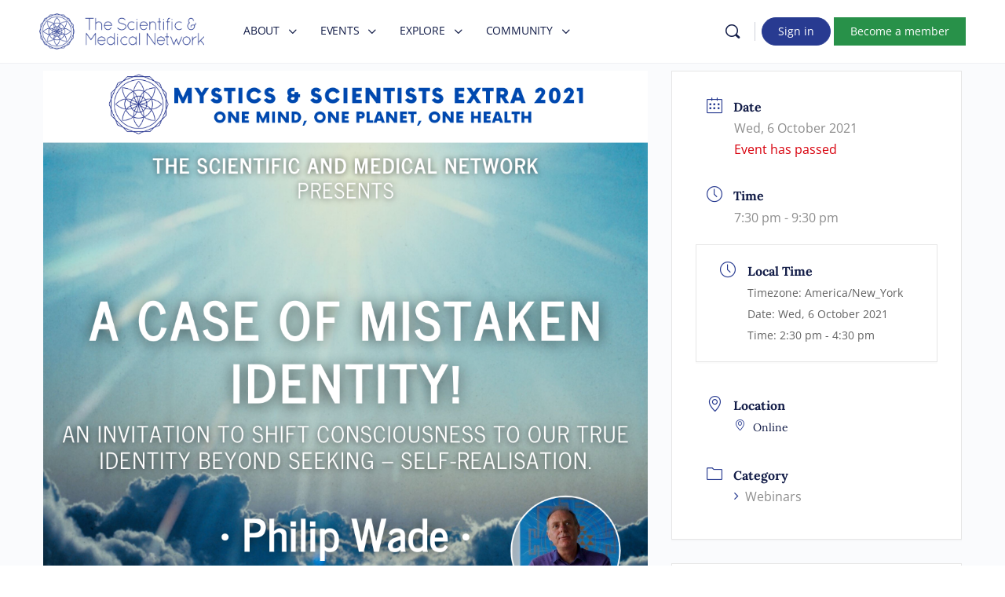

--- FILE ---
content_type: text/css; charset=utf-8
request_url: https://scientificandmedical.net/wp-content/plugins/dynamic-countdown-timer/timer.css?ver=3.76
body_size: -35
content:
@media (max-width: 600px) {
  .dynamic-countdown-timer {
    font-size: calc(var(--dynamic-countdown-size, 23px) * 0.5) !important;
    gap: 0.2em;
  }
  .dynamic-countdown-timer .countdown-label {
    font-size: calc(var(--label-size, 14px) * 0.8);
  }
  .dynamic-countdown-timer .countdown-number {
    min-width: 1.5ch;
  }
}
/* Countdown timer layout: numbers on top, labels below, separated by : */
.dynamic-countdown-timer {
  display: flex;
  align-items: flex-end;
  justify-content: center;
  flex-wrap: wrap;
  gap: 0.5em;
}
.dynamic-countdown-timer .countdown-group {
  display: flex;
  flex-direction: column;
  align-items: center;
  justify-content: flex-end;
}
.dynamic-countdown-timer .countdown-number {
  font-weight: bold;
  font-size: inherit;
  min-width: 2ch;
  line-height: 1;
}
.dynamic-countdown-timer .countdown-label {
  font-size: var(--label-size, 14px);
  font-weight: var(--label-weight, normal);
  color: #888;
  margin-top: 0.2em;
  line-height: 1.1;
}
.dynamic-countdown-timer .countdown-separator {
  display: flex;
  align-items: flex-end;
  justify-content: center;
  font-size: inherit;
  font-weight: bold;
  margin: 0 0.2em 0 0.2em;
  line-height: 1;
  height: auto;
}
.dynamic-countdown-timer.countdown-ended { opacity: 0.6; }
.dynamic-countdown-error { color: red; font-weight: bold; }

/* Dynamic color/font-size from settings */
.dynamic-countdown-timer {
  color: var(--dynamic-countdown-color, #222);
  font-size: var(--dynamic-countdown-size, 28px);
}

.countdown-group, .countdown-separator {
  color: #fff !important;
}

--- FILE ---
content_type: text/css; charset=utf-8
request_url: https://scientificandmedical.net/wp-content/plugins/wpforms/assets/css/integrations/square/divi/wpforms-square.min.css?ver=1.9.8.6
body_size: 230
content:
.et-db #et-boc .et-l .et_pb_module div.wpforms-container-full .wpforms-form .sq-card-iframe-container{position:relative;width:100%;overflow:hidden}.et-db #et-boc .et-l .et_pb_module div.wpforms-container-full .wpforms-form .sq-card-iframe-container::before{border-width:1px;border-radius:2px}.et-db #et-boc .et-l .et_pb_module div.wpforms-container-full .wpforms-form .sq-card-wrapper{min-width:auto}.et-db #et-boc .et-l .et_pb_module div.wpforms-container-full .wpforms-form .sq-card-wrapper.sq-focus .sq-card-iframe-container::before{border-color:#999}.et-db #et-boc .et-l .et_pb_module div.wpforms-container-full .wpforms-form .sq-card-wrapper.sq-error .sq-card-iframe-container::before{border-color:#cc0000}.et-db #et-boc .et-l .et_pb_module div.wpforms-container-full .wpforms-form .sq-card-component{position:relative;height:inherit;width:100%;border:1px solid #ccc;background-color:#fff;border-radius:2px}.et-db #et-boc .et-l .et_pb_module div.wpforms-container-full .wpforms-form .wpforms-field-square-consent{border-left:3px solid;padding-left:15px;font-size:0.75em;color:#666}.et-db #et-boc .et-l .et_pb_module div.wpforms-container-full .wpforms-form .wpforms-field-square .wpforms-field-row.wpforms-field-small .wpforms-field-square-cardname{width:100%}.et-db #et-boc .et-l .et_pb_module div.wpforms-container-full .wpforms-form .wpforms-field-layout .wpforms-layout-column .wpforms-field-row.wpforms-field-small .wpforms-field-square-cardname{min-width:100%}.et-db #et-boc .et-l .et_pb_module div.wpforms-container-full.wpforms-render-modern .wpforms-form .sq-card-wrapper .sq-card-iframe-container{border-radius:var(--wpforms-field-border-radius);border:var(--wpforms-field-border-size, 1px) var(--wpforms-field-border-style, solid) var(--wpforms-field-border-color);border-color:var(--wpforms-field-border-color);background-color:var(--wpforms-field-background-color)}.et-db #et-boc .et-l .et_pb_module div.wpforms-container-full.wpforms-render-modern .wpforms-form .sq-card-wrapper .sq-card-iframe-container::before{border-color:transparent;border-radius:var(--wpforms-field-border-radius)}.et-db #et-boc .et-l .et_pb_module div.wpforms-container-full.wpforms-render-modern .wpforms-form .sq-card-wrapper .sq-card-iframe-container iframe{border:none !important;border-radius:var(--wpforms-field-border-radius);background:transparent}.et-db #et-boc .et-l .et_pb_module div.wpforms-container-full.wpforms-render-modern .wpforms-form .sq-card-wrapper.sq-focus .sq-card-iframe-container{border-width:var(--wpforms-field-border-size, 0);border-style:solid;border-color:var(--wpforms-button-background-color);box-shadow:0 0 0 1px var(--wpforms-button-background-color),0px 1px 2px rgba(0,0,0,0.15);outline:none;border-color:var(--wpforms-button-background-color) !important}.et-db #et-boc .et-l .et_pb_module div.wpforms-container-full.wpforms-render-modern .wpforms-form .sq-card-wrapper.sq-focus .sq-card-iframe-container::before{border:none}.et-db #et-boc .et-l .et_pb_module div.wpforms-container-full.wpforms-render-modern .wpforms-form .sq-card-wrapper.sq-error .sq-card-iframe-container{border-width:var(--wpforms-field-border-size);border-style:solid;border-color:var(--wpforms-label-error-color);border-color:var(--wpforms-label-error-color) !important}.et-db #et-boc .et-l .et_pb_module div.wpforms-container-full.wpforms-render-modern .wpforms-form .sq-card-wrapper.sq-error:hover .sq-card-iframe-container{border-width:var(--wpforms-field-border-size);border-style:solid;border-color:var(--wpforms-label-error-color);box-shadow:0 0 2px 0 var(--wpforms-label-error-color);border-color:var(--wpforms-label-error-color) !important}.et-db #et-boc .et-l .et_pb_module div.wpforms-container-full.wpforms-render-modern .wpforms-form .sq-card-wrapper.sq-error.sq-focus .sq-card-iframe-container{border-width:var(--wpforms-field-border-size);border-style:solid;border-color:var(--wpforms-label-error-color);box-shadow:0 0 0 1px var(--wpforms-label-error-color);border-color:var(--wpforms-label-error-color) !important}.et-db #et-boc .et-l .et_pb_module div.wpforms-container-full.wpforms-render-modern .wpforms-form .wpforms-field-square .wpforms-field-sublabel+.wpforms-error{margin-top:calc( 1.5 * var( --wpforms-field-size-sublabel-spacing ))}.et-db #et-boc .et-l .et_pb_module .wpforms-field-square .sq-card-message{display:none}.et-db #et-boc .et-l .et_pb_module #wpforms-conversational-form-page .sq-card-iframe-container,.et-db #et-boc .et-l .et_pb_module #wpforms-conversational-form-page .sq-card-component{background-color:transparent;border:none}.et-db #et-boc .et-l .et_pb_module #sq-nudata-modal{display:block !important;position:fixed !important;left:0 !important;top:0 !important}@media only screen and (max-width: 600px){.et-db #et-boc .et-l .et_pb_module div.wpforms-container-full.wpforms-render-modern .wpforms-form .sq-card-wrapper{max-width:calc( 100% - 2px)}}


--- FILE ---
content_type: text/css; charset=utf-8
request_url: https://scientificandmedical.net/wp-content/plugins/wpforms-paypal-commerce/assets/css/integrations/divi-frontend-paypal-commerce.min.css?ver=1.13.0
body_size: -231
content:
.et-db #et-boc .et-l .et_pb_module .wpforms-form .wpforms-submit-container button[type=submit].wpforms-submit.wpforms-hidden{display:none}.et-db #et-boc .et-l .et_pb_module .wpforms-form .wpforms-submit-container .wpforms-paypal-commerce-single-submit-button,.et-db #et-boc .et-l .et_pb_module .wpforms-form .wpforms-submit-container .wpforms-paypal-commerce-subscriptions-submit-button{position:relative}.et-db #et-boc .et-l .et_pb_module .wpforms-form .wpforms-submit-container .wpforms-paypal-commerce-single-submit-button.size-small,.et-db #et-boc .et-l .et_pb_module .wpforms-form .wpforms-submit-container .wpforms-paypal-commerce-subscriptions-submit-button.size-small{width:25%}.et-db #et-boc .et-l .et_pb_module .wpforms-form .wpforms-submit-container .wpforms-paypal-commerce-single-submit-button.size-medium,.et-db #et-boc .et-l .et_pb_module .wpforms-form .wpforms-submit-container .wpforms-paypal-commerce-subscriptions-submit-button.size-medium{width:60%}.et-db #et-boc .et-l .et_pb_module .wpforms-form .wpforms-submit-container .wpforms-paypal-commerce-single-submit-button.size-large,.et-db #et-boc .et-l .et_pb_module .wpforms-form .wpforms-submit-container .wpforms-paypal-commerce-subscriptions-submit-button.size-large{width:100%}.et-db #et-boc .et-l .et_pb_module .wpforms-form .wpforms-submit-container .wpforms-paypal-commerce-single-submit-button .invisible,.et-db #et-boc .et-l .et_pb_module .wpforms-form .wpforms-submit-container .wpforms-paypal-commerce-subscriptions-submit-button .invisible{display:none}.et-db #et-boc .et-l .et_pb_module .wpforms-form .wpforms-submit-container .wpforms-paypal-commerce-single-submit-button .paypal-buttons,.et-db #et-boc .et-l .et_pb_module .wpforms-form .wpforms-submit-container .wpforms-paypal-commerce-single-submit-button .visible,.et-db #et-boc .et-l .et_pb_module .wpforms-form .wpforms-submit-container .wpforms-paypal-commerce-subscriptions-submit-button .paypal-buttons,.et-db #et-boc .et-l .et_pb_module .wpforms-form .wpforms-submit-container .wpforms-paypal-commerce-subscriptions-submit-button .visible{width:100%;height:inherit}


--- FILE ---
content_type: text/css; charset=utf-8
request_url: https://scientificandmedical.net/wp-content/themes/buddyboss-theme/assets/css/divi.min.css?ver=2.7.10
body_size: -374
content:
html.et-fb-preview--wireframe body.et_divi_builder.et-fb-root-ancestor:not(.et_pb_section){height:100vh!important}html.et-fb-preview--wireframe:not(.et_bfb_module_drag,.et_bfb_module_drop) .et-fb-root-ancestor{min-height:100%!important}

--- FILE ---
content_type: text/css; charset=utf-8
request_url: https://scientificandmedical.net/wp-content/themes/smn/rcno_templates/smn/style.css?ver=0.17.0
body_size: 1413
content:
/******************
 * CUSTOM STYLING *
 ******************/

.rcno-recent-review h3 {
	line-height: unset;
	text-transform: unset;
}

.has-cover .rcno-thumb {
	float: left;
	margin: 0 20px 20px 0;
	border: 1px solid var(--bb-content-border-color);
	border-radius: var(--bb-block-radius);
	width: 150px;
}

.post-type-archive-rcno_review article .entry-content-wrap,
body[class*="tax-rcno_"].archive article .entry-content-wrap {
	position: relative;
	float: left;
	width: 100%;
}

.rcno-search-form-wrap label {
	display: flex;
	align-items: center;
}

.rcno-search-form-wrap label * {
	flex: 3;
	max-width: 75%;
}

.rcno-search-form-wrap label span {
	flex: 1;
}

/* Extra small screen / phone */
@media (max-width: 543px) {
	.post-type-archive-rcno_review article .entry-content,
	body[class*="tax-rcno_"].archive article .entry-content,
	.post-type-archive-rcno_review article p,
	body[class*="tax-rcno_"].archive article p {
		margin: 0;
		clear: both;
	}

	.post-type-archive-rcno_review article .entry-header,
	body[class*="tax-rcno_"].archive article .entry-header {
		clear: both;
	}
}

/* Small screen / phone */
@media (min-width: 544px) {
}

/* Medium screen / tablet */
@media (min-width: 800px) {
}

/* Large screen / desktop */
@media (min-width: 992px) {
}

/* Owl dots */
.rcno-book-slider-container.owl-carousel .owl-dots {
	display: flex;
	justify-content: space-between;
	margin-top: 10px;
}

.rcno-book-slider-container.owl-carousel .owl-dots .owl-dot {
	padding: 8px;
}

.rcno-book-slider-container.owl-carousel .owl-dots .owl-dot.active {
	background: var(--bb-primary-button-background-hover);
}

/*******************
 * DEFAULT STYLING *
 *******************/

#rcno-review-score-box * {
	box-sizing: border-box;
}

.rcno-full-book-description::-webkit-scrollbar {
	width: .5em;
}

.rcno-full-book-description::-webkit-scrollbar-track {
	-webkit-box-shadow: inset 0 0 6px rgba(0, 0, 0, 0.3);
}

.rcno-full-book-description::-webkit-scrollbar-thumb {
	background-color: darkgrey;
	outline: 1px solid slategrey;
}

#rcno-review-score-box {
	padding: 10px;
}

#rcno-review-score-box ul {
	list-style: none;
	margin: 0;
	padding: 0;
	clear: right;
}

#rcno-review-score-box .review-summary {
	display: flex;
	flex-wrap: wrap;
	justify-content: start;
	margin: 0 0 5px 0;
}

#rcno-review-score-box .review-summary .overall-score,
.rcno-review-badge {
	width: 120px;
	height: 120px;
	background: green;
	padding: 5px;
	text-align: center;
	display: inline-block;
	position: relative;
	margin: 0 10px 10px 0;
	flex: 1 1 auto;
}

#rcno-review-score-box .review-summary .review-text h2 {
	margin: 0 0 10px 0;
}

#rcno-review-score-box .review-summary .review-text {
	display: inline-block;
	flex: 1 1 75%;
}

#rcno-review-score-box .review-summary .review-text p {
	line-height: 1.2;
	height: 4.8em;
	overflow: hidden;
	margin: 0;
}

#rcno-review-score-box ul li .rcno-review-score-bar-container {
	height: 40px;
	background: #ccc;
	overflow: hidden;
	margin: 0 0 1em 0;
	position: relative;
}

#rcno-review-score-box ul li .review-score-bar {
	background: green;
}

#rcno-review-score-box ul li .review-score-bar span.score-bar {
	font-size: 14px;
	font-weight: bold;
	color: #fff;
	line-height: 40px;
	padding: 0 0 0 10px;
	text-transform: uppercase;
}

#rcno-review-score-box ul li .rcno-review-score-bar-container span.right {
	font-size: 16px;
	font-weight: bold;
	color: #fff;
	z-index: 9999;
	position: absolute;
	right: 10px;
	top: 6px;
}

#rcno-review-score-box span.badge-star {
	color: #ffc107;
}

.rcno-review-badge {
	padding: 5px 5px 0 5px;
}

#rcno-review-score-box .review-summary .overall-score .overall,
.rcno-review-badge .score {
	color: #fff;
	font-size: 3.5em;
	font-weight: 800;
	display: block;
	line-height: 1;
	padding: 10px;
}

.rcno-review-badge p {
	font-size: 11px;
	width: 100%;
	text-transform: uppercase;
	margin: 0;
	color: #fff;
	background-color: #000;
	padding: 6px 0;
	text-align: center;
	line-height: 1;
}

#rcno-review-score-box .review-summary .overall-score .overall-text {
	color: #fff;
	font-size: 13px;
	display: block;
	line-height: 1;
	bottom: 0;
	text-transform: uppercase;
	position: absolute;
	padding: 10px 7px;
	background: black;
	left: 0;
	width: 100%;
}

#rcno-review-score-box .review-summary .overall-text {
	padding: 5px;
	display: inline-block;
}

.rcno-full-book {
	margin: 0 0 1em 0;
	display: grid;
	grid-template-columns: 250px auto;
	grid-column-gap: 20px;
}

.rcno-full-book:after {
	content: "";
	display: block;
	clear: both;
}

.rcno-full-book .rcno-full-book-cover img.rcno-book-cover {
	width: 100%;
	/* Twenty Ten does not do this for some strange reason */
	height: auto;
	display: block;
}

.rcno-full-book-cover {
	position: relative;
	align-self: start;
}

.rcno-book-cover {
	border-radius: var(--bb-block-radius);
}

.rcno-full-book-details .rcno-full-book-cover img {
	max-width: 200px;
}

.rcno-full-book-details {
	font-size: 1.2em;
	margin: 0 0 10px 0;
}

.rcno-book-title,
.rcno-reviewers-title {
	font-weight: bold;
}

.rcno-book-info-short {
	line-height: normal;
}

.post-type-archive-rcno_review .entry-content,
body[class*="tax-rcno_"].archive .entry-content {
	margin-bottom: 0;
}

.post-type-archive-rcno_review article [data-copy-link],
body[class*="tax-rcno_"].archive article [data-copy-link] {
	position: absolute;
	right: 10px;
	top: 10px;
}

.single-rcno_review .rcno-purchase-links-container {
	margin: 10px 0 0 0;
	text-align: left;
}

.single-rcno_review .rcno-book-reviewer h2 {
	text-align: center;
	font-size: 2em;
	margin-bottom: 1rem;
}

.single-rcno_review .rcno-book-review-date {
	text-align: center;
	font-size: 1.5em;
	margin-bottom: 2rem;
}

.rcno-full-book-description {
	/*font-size: .9rem;*/
	/*line-height: 1.5;*/
	display: inline-block;
}

.rcno-admin-rating span {
	color: gold;
	position: relative;
	font-size: 35px;
}

.rcno-full-book-cover .rcno-admin-rating {
	background: rgba(78, 78, 78, 0.50);
	width: 100%;
	text-align: center;
	line-height: 1;
	position: absolute;
	bottom: 0;
}

.rcno-full-book-cover .rcno-admin-rating .jq-star {
	height: 35px;
	width: 25px;
	margin: 0 5px 0 0;
}

.rcno-purchase-links-container {
	margin: 0 0 1em 0;
	text-align: right;
}

.rcno-purchase-links-container a {
	padding: 2px 10px;
	display: inline-block;
	margin: 0 0 5px 0;
}

ul.rcno-alphabet-navigation {
	list-style: none;
	display: flex;
	margin: 0;
	flex-wrap: wrap;
	justify-content: center;
}

ul.rcno-alphabet-navigation li {
	flex: 0 1 20px;
	list-style: none !important;
}

ul.rcno-taxlist li {
	margin: 0 0 0 2em;
}

#rcno-score-box {
	padding: 10px;
	border-radius: 4px;
	position: relative;
	width: 100%;
	box-sizing: border-box;
}

#rcno-score-box .review-summary {
	width: 120px;
	display: inline-block;
	border-radius: 3px;
	margin: 0 10px 0 0;
}

#rcno-score-box .review-summary .overall-score, .rcno-review-badge {
	width: 120px;
	height: 120px;
	background: green;
	padding: 5px;
	text-align: center;
	display: inline-block;
	position: relative;
	border-radius: 3px;
	overflow: hidden;
	/* margin: 0 1em 0 0; */
}

#rcno-score-box .review-summary .overall-score .overall, .rcno-review-badge .score {
	color: #fff;
	font-size: 3rem;
	font-weight: 800;
	display: block;
	line-height: 1;
	padding: 10px;
}

#rcno-score-box span.badge-star {
	color: #ffc107;
}

#rcno-score-box .review-summary .overall-score .overall-text {
	color: #fff;
	font-size: 13px;
	display: block;
	line-height: 1;
	bottom: 0;
	text-transform: uppercase;
	position: absolute;
	padding: 10px 7px;
	background: black;
	left: 0;
	width: 100%;
}

#rcno-score-box ul {
	list-style: none !important;
	margin: 0;
	padding: 0;
	width: calc(100% - 130px);
	display: inline-block;
	float: right;
}

#rcno-score-box ul li .rcno-score-bar-container {
	background: #ccc;
	overflow: hidden;
	margin: 0 0 5px 0;
	position: relative;
	border-radius: 3px;
}

#rcno-score-box ul li .review-score-bar {
	background: #ff9800;
}

#rcno-score-box ul li .review-score-bar span.score-bar {
	font-size: 14px;
	font-weight: bold;
	color: #fff;
	line-height: 1;
	padding: 0 0 0 10px;
	text-transform: uppercase;
}

#rcno-score-box ul li .rcno-score-bar-container span.right {
	font-size: 16px;
	font-weight: bold;
	color: #fff;
	position: absolute;
	right: 10px;
	top: 0;
}

#rcno-score-box span.badge-star {
	color: #ffc107;
}

@media (max-device-width: 640px) {

	.rcno-full-book {
		grid-template-columns: 200px auto;
	}
}

@media (max-device-width: 480px) {

	.rcno-full-book {
		grid-template-columns: 1fr;
	}

	#rcno-review-score-box .review-summary .overall-score {
		margin-right: 0;
	}

}


--- FILE ---
content_type: text/css; charset=utf-8
request_url: https://scientificandmedical.net/wp-content/themes/smn/assets/css/custom.min.css?ver=0.17.0
body_size: 1043
content:
body :not(.et_divi_builder) h1.entry-title{text-align:center;font-weight:700}.mepr-upgrade-sub-text,b,strong{font-weight:700}.site-header #primary-navbar .primary-menu .menu-item>.ab-submenu .bb-sub-menu .menu-item a,.site-header .sub-menu a{white-space:normal}div.wpforms-container-full .wpforms-form .wpforms-field-payment-coupon-button{margin:15px 15px 0!important;padding:13px 20px!important}div.wpforms-container-full .wpforms-form .wpforms-field-payment-coupon-applied-item .wpforms-field-payment-coupon-applied-item-remove path{fill:var(--wpforms-label-error-color, #900)!important}div.wpforms-container-full .wpforms-form .wpforms-field-payment-coupon-applied-item .wpforms-field-payment-coupon-applied-item-remove svg{margin:0!important}div.wpforms-container-full .wpforms-form .wpforms-field-payment-coupon-applied-item .wpforms-field-payment-coupon-applied-item-remove{padding:0!important;margin:0 5px 0 0!important;background:unset!important}div.wpforms-container-full .wpforms-form ul.wpforms-icon-choices.wpforms-icon-choices-default .wpforms-selected .wpforms-icon-choices-icon,div.wpforms-container-full .wpforms-form ul.wpforms-icon-choices.wpforms-icon-choices-modern li.wpforms-selected label{box-shadow:0 0 0 3px var(--wpforms-icon-choices-color)!important}.wpforms-form .wpforms-submit-container button[type=submit].wpforms-submit.wpforms-hidden{display:none!important}.project_category-paradigm-explorer .entry-img{display:none}.sticky-header #comments:before{margin-top:unset}.mp_wrapper .mp-form-row label{display:inline-block!important}.vimeotheque-player .fluid-width-video-wrapper{margin:0}.button.small.sign-up{background-color:#289149;border-color:#289149;border-radius:0}.button.small.sign-up:hover{background-color:#296f3f;border-color:#296f3f}#content .mepr-price-menu .mepr-price-box{min-width:30%}.site .bp-feedback.bp-sitewide-notice{background:#ff6}.et-db #et-boc .et-l .et_pb_module a,.et-db #et-boc .et-l .et_pb_pricing li a{color:var(--bb-primary-color)}.et-db #et-boc .et-l .et_pb_module a:not(.wc-forward,.et_pb_button){font-weight:700}.single-vimeo-video .entry-img{display:none}.mp_wrapper.mp_login_form #wp-submit:hover{background:var(--bb-primary-button-background-hover)}.mp_login_form{position:relative}.mec-wrap button.button.mp-hide-pw{position:absolute!important;margin:0!important;padding:10px!important;background:0 0!important}.single-vimeo-video .vimeotheque-player{margin-bottom:1.6875rem}.mec-slider-t1 article .mec-slider-t1-img{background-size:contain!important}.single-mec-events .mec-speakers-details ul li{display:inline-block;padding:0!important;margin:10px 0!important;width:100%}.mec-speaker-avatar,.mec-speaker-avatar a{display:inline-block;width:100%}.comment-form input[type=checkbox]~label{display:inline-block}.mepr-login-form-wrap,.mepr-unauthorized-message{margin:auto;max-width:320px}.mp-membership.mepr-login-page .mp_wrapper{max-width:unset;padding:unset}.subscriptions-list .mepr-account-product{font-size:1.5em;font-weight:700;padding:10px;margin:0 0 10px}.subscriptions-list .mepr-account-active,.subscriptions-list .mepr-account-terms{margin:0 0 10px}.subscriptions-list .mepr-account-active span{border-radius:6px;padding:5px 10px;display:inline-block}.subscriptions-list .mepr-account-active .mepr-active{color:#fff;background-color:var(--bb-success-color)}.subscriptions-list .mepr-account-active .mepr-inactive{color:var(--bb-danger-color);box-shadow:0 0 0 1px var(--bb-danger-color)}.subscriptions-list .mepr-account-cc-exp,.subscriptions-list .mepr-account-created-at,.subscriptions-list .mepr-account-expires-at,.subscriptions-list .mepr-account-rebill,.subscriptions-list .mepr-account-subscr-id,.subscriptions-list .mepr-account-terms{font-size:.75em;font-weight:inherit;font-style:inherit}.subscriptions-list .mepr-account-cc-exp.mepr-inactive{font-weight:700}.subscriptions-list .mepr-account-actions{margin:20px 20px 0;display:flex;flex-direction:column}.subscriptions-list .mepr-account-row-action{flex:1;margin:5px}.subscriptions-list .mepr-account-row-action.mepr-account-cancel{background-color:var(--bb-danger-color)!important;border-color:var(--bb-danger-color)!important}.bp-search-results-wrapper .bp-navs .cpt-project a::before{content:"\eda9"}.bp-search-results-wrapper .bp-navs .cpt-rcno_review a::before{content:"\edc3"}.bp-search-results-wrapper .bp-navs .cpt-mec-events a::before{content:"\e803"}.bp-search-results-wrapper .bp-navs .cpt-emd_video a::before{content:"\edfc"}.bp-search-results-wrapper .bp-navs .cpt-vimeo-video a::before{content:"\edf5"}li:not(.widget) .rcno-search-form{width:50%}:not(.widget) .rcno-search-form span{width:30%;display:inline-block}:not(.widget) .rcno-search-form input,:not(.widget) .rcno-search-form select{width:70%}.widget .rcno-search-form input,.widget .rcno-search-form label,.widget .rcno-search-form select{width:100%}.rcno-search-form{margin:0}.rcno-search-form div{margin-bottom:10px}@media screen and (min-width:32em){.buddypress-wrap .subscriptions-list.grid.bp-list>li{flex:0 0 50%;max-width:50%}}@media screen and (min-width:55em){body:not(.has-sidebar) .buddypress-wrap .subscriptions-list.grid.bp-list>li{-webkit-box-flex:0;-ms-flex:0 0 50%;flex:0 0 50%;max-width:50%}}@media screen and (min-width:75em){body:not(.has-sidebar) .buddypress-wrap .subscriptions-list.grid.bp-list>li{-webkit-box-flex:0;-ms-flex:0 0 33.333%;flex:0 0 33.333%;max-width:33.333%}.buddypress-wrap .subscriptions-list.grid.bp-list>li{flex:0 0 50%;max-width:50%}}

--- FILE ---
content_type: text/css; charset=utf-8
request_url: https://scientificandmedical.net/wp-content/themes/smn/assets/css/supportcandy.min.css?ver=0.17.0
body_size: 347
content:
#tbl_wpsc_ticket_list{font-size:13px}#wpsc_tickets_container #create_ticket_body .create_ticket_fields_container{padding:15px 20px 0!important}#wpsc_tickets_container #create_ticket_body .create_ticket_frm_submit{padding:20px!important}#wpsc_tickets_container #create_ticket_body .attachment_cancel{margin:-40px 0 0!important}#wpsc_tickets_container #create_ticket_body .progress-bar-success{background-image:-webkit-linear-gradient(top,#5cb85c 0,#449d44 100%);background-image:-o-linear-gradient(top,#5cb85c 0,#449d44 100%);background-image:-webkit-gradient(linear,left top,left bottom,from(#5cb85c),to(#449d44));background-image:linear-gradient(to bottom,#5cb85c 0,#449d44 100%);background-repeat:repeat-x;filter:progid:DXImageTransform.Microsoft.gradient(startColorstr="#ff5cb85c", endColorstr="#ff449d44", GradientType=0);background-color:#5cb85c;padding:0 5px!important}#wpsc_tickets_container #create_ticket_body .progress{margin-bottom:20px!important;border-radius:10px}#wpsc_tickets_container #create_ticket_body .create_ticket_fields_container div{padding:0!important}#wpsc_tickets_container #create_ticket_body .create_ticket_fields_container div.captcha_container{padding:10px!important;margin:0!important;border-radius:5px!important}#wpsc_tickets_container #create_ticket_body .wpsc_form_field{margin-bottom:15px!important}#wpsc_tickets_container #create_ticket_body .mce-tinymce{border:1px solid #ccc!important;border-radius:4px!important;-webkit-box-shadow:inset 0 1px 1px rgba(0,0,0,.075)!important;box-shadow:inset 0 1px 1px rgba(0,0,0,.075)!important;-webkit-transition:border-color ease-in-out .15s,-webkit-box-shadow ease-in-out .15s!important;-o-transition:border-color ease-in-out .15s,box-shadow ease-in-out .15s!important;transition:border-color ease-in-out .15s,box-shadow ease-in-out .15s!important}#wpsc_tickets_container #create_ticket_body .mce-container.mce-top-part{border-bottom:1px solid #ccc!important}#wpsc_tickets_container #create_ticket_body #wpsc_create_ticket_reset{display:none}#wpsc_popup_background{background-color:#000!important}#wpsc_popup{background-color:#fff!important}#wpsc_tickets_container #create_ticket_body input[type=checkbox],#wpsc_tickets_container #create_ticket_body input[type=radio]{margin:0 10px 0 0!important}#wpsc_tickets_container{width:100%}#wpsc_tickets_container #wpsc_create_ticket_submit{border:0}#wpsc_smn_member_quick_info_widget ul{margin:0 0 10px;list-style:none}#wpsc_smn_member_quick_info_widget ul.badge{padding:10px}#wpsc_smn_member_quick_info_widget .badge a,#wpsc_smn_member_quick_info_widget .badge a:focus,#wpsc_smn_member_quick_info_widget .badge a:hover{color:#fff}#wpsc_smn_member_quick_info_widget li{margin:0 0 6px;position:relative;line-height:normal}#wpsc_smn_member_quick_info_widget li .badge{text-overflow:ellipsis;overflow:hidden;max-width:100%}#wpsc_smn_member_quick_info_widget .gateway-link-icon{display:none;position:absolute;right:-10px;background:#fff!important;color:#000!important;border-radius:50px 0 0 50px;padding:2px}#wpsc_smn_member_quick_info_widget .gateway-link-icon:before{font-family:dashicons;content:"\f504";display:inline-block;font-style:normal;font-variant:normal;text-rendering:auto;line-height:1;-webkit-font-smoothing:antialiased}#wpsc_smn_member_quick_info_widget .badge:hover .gateway-link-icon{display:unset}

--- FILE ---
content_type: text/css; charset=utf-8
request_url: https://scientificandmedical.net/wp-content/themes/smn/assets/css/mec.min.css?ver=0.17.0
body_size: 59650
content:
@-webkit-keyframes rotating{0%{-ms-transform:rotate(0deg)!important;-moz-transform:rotate(0deg)!important;-webkit-transform:rotate(0deg)!important;-o-transform:rotate(0deg)!important;transform:rotate(0deg)!important}to{-ms-transform:rotate(360deg)!important;-moz-transform:rotate(360deg)!important;-webkit-transform:rotate(360deg)!important;-o-transform:rotate(360deg)!important;transform:rotate(360deg)!important}}@keyframes rotating{0%{-ms-transform:rotate(0deg)!important;-moz-transform:rotate(0deg)!important;-webkit-transform:rotate(0deg)!important;-o-transform:rotate(0deg)!important;transform:rotate(0deg)!important}to{-ms-transform:rotate(360deg)!important;-moz-transform:rotate(360deg)!important;-webkit-transform:rotate(360deg)!important;-o-transform:rotate(360deg)!important;transform:rotate(360deg)!important}}@keyframes pulsate{0%{transform:scale(.1,.1)!important;opacity:0!important}50%{opacity:1!important}to{transform:scale(1.2,1.2)!important;opacity:0!important}}@keyframes mec-map-bounce{0%{opacity:0!important;transform:translateY(-2000px) rotate(-45deg)!important}60%{opacity:1!important;transform:translateY(30px) rotate(-45deg)!important}80%{transform:translateY(-10px) rotate(-45deg)!important}to{transform:translateY(0) rotate(-45deg)!important}}@-webkit-keyframes asd{0%{z-index:2!important}20%,to{z-index:4!important}}@-moz-keyframes asd{0%{z-index:2!important}20%,to{z-index:4!important}}@-o-keyframes asd{0%{z-index:2!important}20%,to{z-index:4!important}}@keyframes asd{0%{z-index:2!important}20%,to{z-index:4!important}}@-webkit-keyframes turn{0%{-webkit-transform:rotatex(90deg)!important}to{-webkit-transform:rotatex(0deg)!important}}@-moz-keyframes turn{0%{-moz-transform:rotatex(90deg)!important}to{-moz-transform:rotatex(0deg)!important}}@-o-keyframes turn{0%{-o-transform:rotatex(90deg)!important}to{-o-transform:rotatex(0deg)!important}}@keyframes turn{0%{transform:rotatex(90deg)!important}to{transform:rotatex(0deg)!important}}@-webkit-keyframes turn2{0%{-webkit-transform:rotatex(0deg)!important}to{-webkit-transform:rotatex(-90deg)!important}}@-moz-keyframes turn2{0%{-moz-transform:rotatex(0deg)!important}to{-moz-transform:rotatex(-90deg)!important}}@-o-keyframes turn2{0%{-o-transform:rotatex(0deg)!important}to{-o-transform:rotatex(-90deg)!important}}@keyframes turn2{0%{transform:rotatex(0deg)!important}to{transform:rotatex(-90deg)!important}}@-webkit-keyframes show{0%{opacity:0!important}to{opacity:1!important}}@-moz-keyframes show{0%{opacity:0!important}to{opacity:1!important}}@-o-keyframes show{0%{opacity:0!important}to{opacity:1!important}}@keyframes show{0%{opacity:0!important}to{opacity:1!important}}@-webkit-keyframes hide{0%{opacity:1!important}to{opacity:0!important}}@-moz-keyframes hide{0%{opacity:1!important}to{opacity:0!important}}@-o-keyframes hide{0%{opacity:1!important}to{opacity:0!important}}@keyframes hide{0%{opacity:1!important}to{opacity:0!important}}@-webkit-keyframes mecloader{0%{-webkit-transform:rotate(0deg)!important;transform:rotate(0deg)!important}to{-webkit-transform:rotate(360deg)!important;transform:rotate(360deg)!important}}@keyframes mecloader{0%{-webkit-transform:rotate(0deg)!important;transform:rotate(0deg)!important}to{-webkit-transform:rotate(360deg)!important;transform:rotate(360deg)!important}}@keyframes lds-ripple{0%{top:28px!important;left:28px!important;width:0!important;height:0!important;opacity:1!important}to{top:-1px!important;left:-1px!important;width:58px!important;height:58px!important;opacity:0!important}}@keyframes checkbox-check{0%{width:0!important;height:0!important;border-color:#fff!important;transform:translate3d(0,0,0) rotate(45deg)!important}33%{width:6px!important;height:0!important;transform:translate3d(0,0,0) rotate(45deg)!important}to{width:6px!important;height:12px!important;border-color:#fff!important;transform:translate3d(0,-12px,0) rotate(45deg)!important}}.mec-smn-recording-link-details{background:#f7f7f7;padding:12px 14px 8px;margin-bottom:12px;vertical-align:baseline;position:relative}.mec-smn-recording-link.button{margin:10px 0}.lity-container,.mec-wrap,.mec-wrap div:not([class^=elementor-]){font-family:var(--mec-paragraph-font-family),sans-serif!important}.mec-wrap .subheader{color:#849098!important}.mec-wrap .mec-event-article .mec-color-hover{box-shadow:none!important;border:0!important}.entry-content .mec-wrap a{box-shadow:none!important}.mec-wrap .button,.mec-wrap a.button:not(.owl-dot),.mec-wrap button:not(.owl-dot):not(.gm-control-active),.mec-wrap input[type=button],.mec-wrap input[type=reset],.mec-wrap input[type=submit]{position:relative!important;border:0!important;border-radius:var(--bb-button-radius)!important;color:var(--bb-primary-button-text-regular)!important;display:inline-block!important;font-size:12px!important;letter-spacing:1px!important;text-transform:uppercase!important;font-weight:600!important;text-decoration:none!important;cursor:pointer!important;margin-bottom:21px!important;margin-right:10px!important;line-height:1!important;padding:18px 20px 16px!important;background:var(--bb-primary-button-background-regular)!important;-webkit-transition:all .21s ease!important;-moz-transition:all .21s ease!important;transition:all .21s ease!important}.mec-wrap .button:hover,.mec-wrap a.button:hover,.mec-wrap button:not(.owl-dot):not(.gm-control-active):hover,.mec-wrap input[type=button]:hover,.mec-wrap input[type=reset]:hover,.mec-wrap input[type=submit]:hover{background:var(--bb-primary-button-background-hover)!important;color:var(--bb-primary-button-text-hover)!important}.mec-wrap #mec_woo_add_to_cart_btn_r{min-width:155px!important;margin-top:5px!important;border-radius:2px!important;box-shadow:0 2px 1px rgba(0,0,0,.08)!important;float:left!important;text-align:center!important}#mec-active-current,.mec-booking-form-container button{display:block!important}.vertical-space,.vertical-space1{height:20px!important}.vertical-space,.vertical-space1,.vertical-space2,.vertical-space3,.vertical-space4,.vertical-space5{display:block!important;width:100%!important;margin:0!important;clear:both!important;border:0!important}.vertical-space2{height:40px!important}.vertical-space3{height:60px!important}.vertical-space4{height:80px!important}.vertical-space5{height:100px!important}*+html hr .vertical-space2,*+html hr.vertical-space,*+html hr.vertical-space1{height:0!important;margin:10px 0!important;background:#fff!important;border:1px solid #fff!important}*+html hr.vertical-space3,*+html hr.vertical-space4,*+html hr.vertical-space5{height:0!important;background:#fff!important;border:1px solid #fff!important}*+html hr.vertical-space2{margin:20px 0!important}*+html hr.vertical-space3{margin:30px 0!important}*+html hr.vertical-space4{margin:40px 0!important}*+html hr.vertical-space5{margin:50px 0!important}@media only screen and (max-width:479px){.vertical-space,.vertical-space1{height:8px!important}.vertical-space2{height:14px!important}.vertical-space3{height:28px!important}.vertical-space4{height:40px!important}.vertical-space5{height:60px!important}}@media only screen and (max-width:960px){.vertical-space,.vertical-space1{height:12px!important}.vertical-space2{height:18px!important}.vertical-space3{height:36px!important}.vertical-space4{height:50px!important}.vertical-space5{height:80px!important}}.mec-wrap .mec-events a{border-bottom:none!important}.mec-wrap .mec-container a{box-shadow:none!important}.mec-wrap .mec-clear:after,.mec-wrap .mec-clear:before{content:" "!important;display:table!important}.mec-wrap .mec-clear:after{clear:both!important}.mec-events-button{background:#fff!important;padding:12px 34px!important;font-size:13px!important;font-weight:400!important;letter-spacing:0!important;border:1px solid #e3e3e3!important;margin-right:10px!important;transition:.3s!important}.mec-event-sharing-wrap:hover li a,.mec-widget .mec-event-grid-classic.mec-owl-carousel .owl-nav button:hover i,.mec-wrap .mec-events-button:hover{color:#fff!important}.current-hide #mec-active-current,.mec-no-event{display:none!important}.mec-event-grid-classic .mec-event-article{position:relative!important;border:2px solid #e3e3e3!important;box-shadow:0 2px 0 0 rgba(0,0,0,.016)!important;margin-bottom:30px!important;max-width:none}.mec-event-grid-classic .mec-event-content{background:#fff!important;color:#767676!important;padding:0 20px 5px!important;text-align:center!important;min-height:125px!important}.mec-event-grid-classic .mec-event-date,.mec-event-grid-classic .mec-event-title{color:#202020!important;margin:10px 0!important;font-weight:700!important;font-size:20px!important;letter-spacing:1px!important;text-transform:uppercase!important}.mec-event-grid-classic .mec-event-title a,.mec-event-grid-clean .mec-event-title a,.mec-event-grid-modern .mec-event-title a{color:#202020!important;transition:all .24s ease!important}.mec-event-grid-classic .mec-event-date{font-weight:400!important;font-size:11px!important;color:#fff!important;padding:3px 20px!important;margin:0 -20px 20px!important;text-align:center!important}.mec-event-footer,.widget_mec_mec_widget .mec-event-grid-classic .mec-event-date{margin:0!important}.mec-event-grid-classic .mec-event-content p{font-size:15px!important;color:#8a8a8a!important}.mec-event-grid-classic .mec-event-detail{display:none!important}.mec-event-grid-classic img,.mec-event-grid-clean img,.mec-event-grid-modern img{margin-bottom:0!important;width:100%!important}.mec-event-footer{position:relative!important;border-top:1px solid #efefef!important;padding:20px!important;min-height:80px!important;background:#fafafa!important}.mec-event-sharing-wrap{left:15px!important;position:absolute!important;list-style:none!important;margin:0!important;padding-left:0!important}.mec-event-sharing-wrap .mec-event-sharing{position:absolute!important;padding:8px 0 2px!important;left:-6px!important;bottom:54px!important;margin:6px 0 0!important;border-radius:5px!important;width:50px!important;visibility:hidden!important;opacity:0!important;border:1px solid #e2e2e2!important;background:#fff!important;box-shadow:0 0 9px 0 rgba(0,0,0,.06)!important;z-index:99!important;-webkit-transition:all .18s ease!important;transition:all .18s ease!important}.mec-event-sharing-wrap .mec-event-sharing:after,.mec-event-sharing-wrap .mec-event-sharing:before{content:""!important;display:block!important;position:absolute!important;left:50%!important;margin-left:-10px!important;width:0!important;height:0!important;border-style:solid!important;border-width:10px!important}.mec-event-sharing-wrap .mec-event-sharing:before{bottom:-21px!important;border-color:#e2e2e2 transparent transparent!important}.mec-event-sharing-wrap .mec-event-sharing:after{bottom:-19px!important;border-color:#fff transparent transparent!important}.mec-event-sharing-wrap:hover .mec-event-sharing{opacity:1!important;visibility:visible!important}.mec-event-sharing-wrap li{text-align:center!important;border:0!important;display:block!important;overflow:hidden!important;margin:0 auto 6px!important;width:38px!important}.mec-event-sharing-wrap:hover>li{cursor:pointer!important;background-color:var(--bb-primary-color)!important}.mec-event-sharing-wrap>li:first-of-type{border:1px solid #d9d9d9!important}.mec-event-sharing-wrap li a,.mec-event-sharing-wrap:hover li ul li a{border:0!important;color:#767676!important}.mec-event-sharing-wrap li i{width:36px!important;height:36px!important;display:table-cell!important;vertical-align:middle!important}.mec-event-sharing-wrap li svg,.mec-single-event .mec-event-social a.flipboard svg,.mec-single-event .mec-event-social a.telegram svg{height:16px!important}.mec-event-sharing-wrap .mec-event-sharing li a{display:block!important}.mec-event-sharing-wrap .mec-event-sharing li:hover a{color:var(--bb-primary-color)!important}.mec-event-sharing .mec-event-share:hover .event-sharing-icon{background:var(--bb-primary-color)!important;border-width:0 1px!important;cursor:pointer!important}.mec-event-sharing .mec-event-map{border-width:1px 0!important}.mec-event-footer .mec-booking-button{box-shadow:none!important;transition:all .21s ease!important;font-size:11px!important;font-weight:700!important;letter-spacing:1px!important;text-transform:uppercase!important;background:#fff!important;color:#ff8c00!important;border:1px solid #e8e8e8!important;position:absolute!important;top:20px!important;right:15px!important;padding:0 16px!important;line-height:37px!important;height:38px!important}.mec-event-footer .mec-booking-button:hover{background:#f0f8ff!important;color:#fff!important;border-color:#191919!important}@media only screen and (max-width:960px){.mec-event-grid-classic{margin-bottom:30px!important}}.mec-widget .mec-event-grid-classic.mec-owl-carousel{padding:20px 0 16px!important}.mec-widget .mec-event-grid-classic.mec-owl-carousel .owl-nav{margin:0!important;width:100%!important;position:absolute!important;top:0!important;padding:0}.mec-skin-grid-container.mec-widget{padding-top:18px!important}.mec-widget .mec-event-grid-classic.mec-owl-carousel .owl-nav div{line-height:0!important;width:34px!important;height:26px!important;text-align:center!important;transition:all .33s ease!important}.mec-skin-grid-container .mec-categories,.widget .mec-event-footer ul.mec-event-sharing-wrap li a.mec-event-share-icon{padding:0!important}.mec-local-time-details li,.mec-skin-grid-container .mec-categories li{list-style:none!important}.mec-skin-grid-container .mec-categories li a{color:#000!important;line-height:24px!important;text-align:left!important;transition:all .23s ease!important;-webkit-transition:all .23s ease!important}.mec-widget .mec-event-grid-classic.mec-owl-carousel .owl-nav i{font-size:12px!important;color:var(--bb-primary-color)!important;cursor:pointer!important}.mec-widget .mec-event-grid-classic.mec-owl-carousel .owl-nav .owl-next{right:0!important}.mec-widget .mec-event-grid-classic.mec-owl-carousel .owl-nav .owl-prev{left:0!important}.mec-widget .mec-event-grid-classic.mec-owl-carousel .mec-event-sharing{display:none!important}.mec-widget .mec-event-grid-classic.mec-owl-carousel .mec-event-footer{text-align:center!important}.mec-widget .mec-event-grid-classic.mec-owl-carousel .mec-event-footer .mec-booking-button{position:static!important;padding:11px 16px!important}@media screen and (min-width:56.875em){.mec-widget .mec-month-container dl{margin-bottom:0!important}}.mec-widget .mec-event-grid-classic.owl-carousel .mec-event-footer{text-align:right!important}.mec-widget .mec-event-grid-classic.owl-carousel .mec-event-sharing-wrap{left:5px!important;padding-left:5px!important}.mec-widget .mec-event-grid-classic.owl-carousel .mec-event-sharing-wrap .mec-event-sharing{left:0!important}.mec-widget .mec-event-sharing-wrap .mec-event-sharing{position:absolute!important;top:auto!important;bottom:52px!important;margin:0!important;border-radius:5px!important}.mec-widget .mec-event-sharing-wrap .mec-event-sharing:after{top:auto!important;bottom:-17px!important;border-color:#fff transparent transparent!important}.mec-widget .mec-event-sharing-wrap .mec-event-sharing:before{top:auto!important;bottom:-18px!important;border-color:#e2e2e2 transparent transparent!important}.mec-widget .mec-event-grid-classic.mec-owl-carousel .owl-nav button,.mec-widget .mec-event-grid-classic.mec-owl-carousel .owl-nav div{position:absolute!important;background:#fff!important;padding:6px!important;margin-top:-17px!important;border-radius:3px!important;border:1px solid #e2e2e2!important;box-shadow:0 2px 0 0 rgba(0,0,0,.028)!important}.mec-widget .mec-event-grid-classic.mec-owl-carousel .owl-nav button:hover{background:var(--bb-primary-color)!important;border-color:var(--bb-primary-color)!important}.mec-widget .mec-event-grid-classic.mec-owl-carousel .mec-booking-button{float:right!important;color:#202020!important;height:36px!important;line-height:14px!important;font-size:12px!important;width:auto!important}.mec-widget .mec-event-grid-classic.mec-owl-carousel .mec-booking-button:hover{color:#fff!important}.mec-widget .mec-event-list-modern .col-md-2.col-sm-2,.mec-widget .mec-event-list-modern .col-md-6.col-sm-6{padding:0!important;width:100%!important;display:block!important;position:unset!important}.mec-widget .mec-event-list-modern .col-md-4.col-sm-4 .mec-booking-button{width:80%!important;height:46px!important;line-height:22px!important;padding:11px 20px!important;float:right!important}.mec-widget .mec-event-list-modern .col-md-4.col-sm-4.mec-btn-wrapper{top:auto!important;bottom:5%!important}@media (max-width:480px){.mec-widget .mec-event-list-modern .col-md-4.col-sm-4{padding:0!important}.mec-widget .mec-event-list-modern .col-md-4.col-sm-4 .mec-booking-button{width:100%!important}}.mec-event-grid-clean,.mec-event-grid-modern{margin-bottom:10px!important;max-width:none!important}.mec-event-grid-clean .mec-event-article{margin-bottom:30px!important;position:relative!important;border:1px solid #e2e2e2!important;text-align:center!important;padding:15px 15px 0!important;background:#fff!important;box-shadow:0 2px 0 0 rgba(0,0,0,.016)!important}.mec-event-grid-clean .mec-event-content{background:#fff!important;color:#767676!important;padding:25px 16px 0!important;text-align:left!important}.mec-event-grid-clean .mec-event-title{color:#202020!important;margin:0 0 10px!important;font-weight:700!important;font-size:21px!important;text-transform:capitalize!important}.mec-event-grid-clean .mec-event-date,span.mec-event-title-soldout{font-weight:700!important;letter-spacing:1px!important;text-transform:uppercase!important}.mec-event-grid-clean .mec-event-date{font-size:15px!important;background-color:var(--bb-primary-color)!important;padding:3px 0!important;margin:0!important;text-align:center!important;color:#736aff!important}.mec-event-grid-clean .mec-event-content p,.mec-event-grid-modern .mec-event-content p{font-size:15px!important;color:#9a9a9a!important;line-height:1.54!important}.mec-event-grid-clean .event-grid-t2-head{margin-bottom:10px!important;color:#fff!important;padding:9px 14px 6px!important;text-align:left!important}.mec-event-grid-clean .event-grid-t2-head .mec-event-date{font-size:50px!important;line-height:50px!important;float:left!important;margin-right:11px!important;color:#736aff!important;font-weight:700!important}.mec-event-grid-clean .event-grid-t2-head .mec-event-month{text-transform:uppercase!important;font-size:19px!important;line-height:20px!important;padding-top:4px!important;font-weight:bolder!important}.mec-event-grid-clean .event-grid-t2-head .mec-event-detail{font-size:12px!important;color:#89c35c!important;font-weight:700!important}.mec-event-grid-clean .event-grid-t2-head .mec-categories li a{margin-bottom:10px!important;color:#c2dfff!important;font-weight:700!important}.mec-event-grid-clean .event-grid-t2-head .mec-categories li a:hover{color:#cd7f32!important}.mec-event-grid-clean .mec-event-sharing-wrap{left:0!important;padding-left:0!important}.mec-event-grid-clean .mec-event-footer{position:relative!important;border-top:2px solid!important;padding:20px 0!important;margin:0 14px!important;text-align:left!important;background:0 0!important}.mec-event-grid-clean .mec-event-footer .mec-booking-button{right:0!important;color:var(--bb-primary-color)!important}.mec-event-grid-clean .mec-event-footer .mec-booking-button:hover{border-color:var(--bb-primary-color)!important}.mec-event-grid-clean .row{margin-bottom:30px!important}.mec-event-grid-modern .mec-event-article{position:relative!important;border:1px solid #e2e2e2!important;text-align:center!important;margin-bottom:30px!important;padding:45px 15px 10px!important;background:#fff!important;box-shadow:0 2px 0 0 rgba(0,0,0,.016)!important}.mec-event-grid-modern .mec-event-content{background:#fff!important;color:#767676!important;padding:35px 15px 10px!important;text-align:left!important}.mec-event-grid-modern .mec-event-title{color:#202020!important;margin:0 0 10px!important;font-weight:700!important;font-size:24px!important;text-transform:none!important;letter-spacing:-1px!important}.mec-event-grid-modern .event-grid-modern-head{margin-bottom:10px!important;padding:9px 14px 6px!important;text-align:left!important}.mec-event-grid-modern .event-grid-modern-head .mec-event-date{font-size:50px!important;line-height:50px!important;float:left!important;margin-right:11px!important}.mec-event-grid-modern .event-grid-modern-head .mec-event-month{text-transform:uppercase!important;font-size:17px!important;line-height:20px!important;padding-top:4px!important;font-weight:700!important}.mec-event-grid-modern .event-grid-modern-head .mec-event-detail{font-size:12px!important}.mec-event-grid-modern .event-grid-modern-head .mec-event-day{margin-top:9px!important;color:silver!important;font-size:35px!important;font-weight:100!important;text-transform:uppercase!important;letter-spacing:-1px!important}.mec-event-grid-modern .mec-event-footer{position:relative!important;height:90px!important;padding:20px 0!important;border:0!important;margin:0 14px!important;text-align:left!important;background:0 0!important}.mec-event-grid-modern .mec-event-footer .mec-booking-button{right:auto!important;left:0!important}.mec-event-grid-modern .mec-event-sharing-wrap{left:auto!important;right:0!important;padding-left:0!important}.mec-event-grid-modern .mec-event-sharing{left:auto!important;right:-6px!important}.mec-event-grid-modern .mec-event-sharing-wrap li{border-radius:55px!important}.mec-event-grid-modern .row{margin-bottom:0!important}@media only screen and (max-width:479px){.mec-event-grid-modern .mec-event-article{padding-bottom:30px!important}.mec-event-grid-modern .mec-event-sharing{top:60px!important;left:0!important;right:auto!important}.mec-event-grid-modern .mec-event-footer .mec-booking-button{top:0!important}}span.mec-event-title-soldout{font-size:8px!important;background:#e63360!important;color:#fff!important;padding:3px 8px!important;line-height:1!important;border-radius:15px!important;white-space:nowrap!important;vertical-align:middle!important}.mec-event-grid-colorful .mec-event-article{min-height:400px!important;border:0!important;box-shadow:none!important;background:var(--bb-primary-color)!important;padding-top:25px!important;margin:0!important;color:#fff!important}.mec-event-grid-colorful .mec-event-content{background:0 0!important}.mec-event-grid-colorful .event-grid-modern-head,.mec-event-grid-colorful .event-grid-modern-head .mec-event-date,.mec-event-grid-colorful .event-grid-modern-head .mec-event-day,.mec-event-grid-colorful .mec-event-content p,.mec-event-grid-colorful .mec-event-sharing-wrap>li>a,.mec-event-grid-colorful .mec-event-title a{color:#fff!important}.mec-event-grid-colorful .mec-event-footer .mec-booking-button{border:0!important}.mec-event-grid-colorful .mec-event-sharing-wrap>li{border-color:#fff!important}.mec-event-grid-colorful .mec-event-sharing-wrap:hover>li{background:#333!important;border-color:#333!important}.mec-event-grid-colorful .mec-event-title a.mec-color-hover:hover{color:#fff!important;text-decoration:underline!important}.event-last:after,.mec-event-grid-colorful .mec-event-title .event-color,.mec-event-grid-novel .mec-event-sharing-wrap .mec-event-sharing::after,.mec-event-grid-novel .mec-event-sharing-wrap .mec-event-sharing::before{display:none!important}.mec-event-grid-colorful div[class^=col-md-]{padding:0 1px 1px 0!important;margin:0!important}.mec-event-grid-colorful .mec-event-article .mec-time-details{color:#fff!important}@media only screen and (min-width:768px){.mec-wrap.mec-sm959.mec-event-grid-colorful .event-grid-modern-head .mec-event-day{font-size:26px!important}.mec-wrap.mec-sm959.mec-event-grid-colorful .event-grid-modern-head .mec-event-month{font-size:15px!important;font-weight:bolder!important}.mec-wrap.mec-sm959.mec-event-grid-colorful .event-grid-modern-head .mec-event-date{font-size:50px!important}.mec-wrap.mec-sm959.mec-event-grid-colorful .mec-event-title{font-size:21px!important}.mec-wrap.mec-sm959.mec-event-grid-colorful .mec-event-content p{font-size:13px!important}}@media only screen and (min-width:768px) and (max-width:1200px){.mec-wrap.mec-sm959.mec-event-grid-colorful div[class^=col-md-]{width:50%!important}}.mec-event-list-minimal .mec-event-article{border-bottom:1px solid #efefef!important;padding:24px 0 16px!important}.mec-event-list-minimal .mec-wrap .col-md-9,.mec-single-event #headline h2{padding:0!important}.mec-event-list-minimal .mec-event-date{position:relative!important;float:left!important;margin-right:30px!important;color:#fff!important;padding:6px 4px 3px!important;text-align:center!important;text-transform:uppercase!important;border-radius:3px!important;min-width:52px!important;width:fit-content!important}.mec-event-list-minimal .mec-event-date:nth-child(2){margin:0 30px 0 -20px!important}.mec-event-list-minimal .mec-event-date span{display:block!important;font-size:24px!important;font-weight:700!important;text-align:center!important;margin-bottom:4px!important}.mec-event-list-minimal .mec-event-date:after{display:block!important;content:""!important;position:absolute!important;left:1px!important;top:1px!important;height:34px!important;background:rgba(255,255,255,.1)!important;box-shadow:0 4px 4px rgba(0,0,0,.02)!important;width:100%!important}.mec-event-list-minimal .mec-event-title{margin-top:0!important;margin-bottom:10px!important;font-weight:700!important;font-size:18px!important;text-transform:uppercase!important;letter-spacing:0!important;padding-top:10px!important}.mec-event-list-minimal .mec-event-detail,.mec-event-list-minimal .mec-time-details{font-size:15px!important;font-weight:300!important;line-height:1!important;letter-spacing:0!important;color:#9a9a9a!important}.mec-event-list-minimal .btn-wrapper{text-align:right!important;padding-right:0!important;padding-top:6px!important}.mec-event-list-minimal .btn-wrapper .mec-detail-button{border-bottom:0!important;margin-bottom:14px!important;margin-right:0!important;box-shadow:none!important}.mec-event-list-minimal a.mec-detail-button{text-align:center!important;display:inline-block!important;background:#ededed!important;color:#191919!important;padding:12px!important;border-radius:2px!important;font-size:11px!important;font-weight:700!important;text-transform:uppercase!important;letter-spacing:2px!important;transition:all .24s ease!important}.mec-event-list-minimal a.mec-detail-button:hover{background:#292929!important;color:#fff!important}.vc_col-sm-4 .mec-event-list-minimal .mec-event-date,.vc_col-sm-6 .mec-event-list-minimal .mec-event-date{margin-right:12px!important}.vc_col-sm-4 .mec-event-list-minimal .mec-event-title,.vc_col-sm-6 .mec-event-list-minimal .mec-event-title{font-size:15px!important;letter-spacing:2px!important}@media only screen and (min-width:480px) and (max-width:767px){.mec-event-list-minimal .btn-wrapper{padding-left:0!important}.mec-event-list-minimal .mec-event-date{margin-right:10px!important}}@media only screen and (max-width:767px){.mec-event-list-minimal .btn-wrapper .mec-detail-button{display:block!important;text-align:center!important;margin:16px 0 0!important;padding:8px!important}.mec-event-list-minimal .btn-wrapper{margin:12px 0!important}}@media only screen and (max-width:479px){.mec-event-list-minimal .mec-event-date{float:none!important;width:100%!important;margin-bottom:8px!important}.mec-event-list-minimal .mec-event-date span{display:inline!important;padding-right:25px!important;margin-right:7px!important;font-size:inherit!important}.mec-event-list-minimal .mec-event-date:after{width:45%!important;box-shadow:4px 0 4px rgba(0,0,0,.02)!important}.mec-event-list-minimal .btn-wrapper{text-align:center!important;padding-left:0!important}.mec-event-list-minimal{text-align:center!important}.mec-event-list-minimal .mec-event-detail{margin-bottom:10px!important}}.mec-wrap .mec-event-list-modern .mec-event-title{margin-top:0!important;margin-bottom:10px!important}.mec-event-list-modern .mec-event-article{border-bottom:1px solid #efefef!important;padding:30px 0 10px!important}.mec-event-list-modern .mec-event-article:last-child{border-bottom:none!important}.mec-event-list-modern .mec-event-title a{color:#191919!important;transition:all .24s ease!important;box-shadow:none!important}.mec-event-list-modern .mec-event-date{text-transform:uppercase!important;padding:10px 0}.mec-event-list-modern .mec-event-date .event-d{font-size:48px!important;display:table-cell!important;padding:10px 0 0!important}.mec-event-list-modern .mec-event-date .event-d.mec-multiple-dates{font-size:20px!important;padding:0!important}.mec-event-list-modern .mec-event-date.mec-multiple-date-event:first-child{padding:10px 0 6px!important;position:relative!important;width:fit-content!important}.mec-event-list-modern .mec-event-date.mec-multiple-date-event:first-child:after{content:""!important;position:absolute!important;bottom:0!important;left:0!important;width:100%!important;height:1px!important;background:silver!important}.mec-event-list-modern .mec-event-date.mec-multiple-date-event:last-child{padding:5px 0 10px!important}.mec-event-list-modern .mec-event-date.mec-multiple-date-event .event-d{font-size:20px!important;padding:0!important}.mec-event-list-modern .mec-event-date.mec-multiple-date-event .event-da{font-size:20px!important;margin:0!important}.mec-event-list-modern .mec-event-date .event-f{font-size:13px!important;display:table-cell!important;vertical-align:middle!important;padding-left:7px!important;font-weight:500!important;letter-spacing:3px!important;color:#777!important}.mec-event-list-modern .mec-event-detail .mec-time-details{display:inline!important}.mec-event-list-modern .mec-event-date .event-da{margin-top:9px!important;color:silver!important;font-size:28px!important;font-weight:100!important;text-transform:uppercase!important;letter-spacing:-1px!important;text-align:left!important}.mec-event-list-modern .mec-btn-wrapper .mec-booking-button{border-radius:1px!important;letter-spacing:2px!important;border:1px solid #e6e6e6!important;color:#333!important;background-color:#fff!important;padding:13px 20px!important;font-weight:700!important;font-size:11px!important;box-shadow:0 2px 0 0 rgba(0,0,0,.016)!important;transition:all .28s ease!important}.mec-event-list-modern .mec-btn-wrapper .mec-booking-button:hover{border-color:#222!important;background:#222!important;color:#fff!important}.mec-event-list-modern .mec-event-title{font-weight:700!important;font-size:20px!important;text-transform:uppercase!important;letter-spacing:1px!important}.mec-event-list-modern .mec-event-detail{color:#9a9a9a!important;font-size:15px!important;font-weight:300!important;line-height:25px!important}.mec-event-list-modern .mec-btn-wrapper{text-align:right!important;padding:10px 0!important;text-transform:uppercase!important}.mec-event-list-modern .mec-event-sharing{position:relative!important;margin:10px 0!important;padding-left:0}.mec-event-list-modern .mec-event-sharing>li{display:inline-block!important;border:0!important;border-radius:50%!important;margin-right:3px!important}.mec-event-list-modern .mec-event-sharing .telegram{min-width:36px!important;min-height:36px!important;line-height:36px!important;padding:9px 1px 10px!important;border-radius:60px!important}.mec-event-list-modern .mec-event-sharing .telegram .svg-inline--fa.fa-telegram.fa-w-16{width:2.126rem!important;padding:2px 10px 0!important;margin-bottom:-2px!important}.mec-event-list-modern .mec-event-sharing .telegram .svg-inline--fa.fa-telegram.fa-w-16 path{fill:#767676!important}.mec-event-list-modern .mec-event-sharing li:hover .telegram .svg-inline--fa.fa-telegram.fa-w-16 path{fill:#fff!important}.mec-event-list-modern .mec-event-sharing>li:hover{display:inline-block!important}.mec-event-list-modern .mec-event-sharing>li:hover a i{color:#fff!important;background:var(--bb-primary-color)!important;border-color:var(--bb-primary-color)!important}.mec-event-list-modern .mec-event-sharing>li i{width:36px!important;display:inline-block!important;line-height:35px!important;color:#767676!important;text-align:center!important;border-radius:50%!important;border:1px solid #ddd!important;font-size:14px!important}.mec-event-list-modern .mec-event-sharing .mec-event-share:hover .mec-event-sharing-icon{background:var(--bb-primary-color)!important;border-color:var(--bb-primary-color)!important;cursor:pointer!important;border-radius:50%!important}.mec-calendar .mec-calendar-row dt.mec-has-event:hover,.mec-event-list-modern .mec-event-sharing li:hover .telegram,.mec-event-list-modern .mec-event-sharing li:hover a i{background:var(--bb-primary-color)!important}@media only screen and (min-width:768px){.mec-event-list-modern .mec-event-article{position:relative!important;min-height:160px!important;overflow:hidden!important}.mec-event-list-modern .col-md-2.col-sm-2{width:210px!important;position:absolute!important;left:0!important;top:20px!important}.mec-event-list-modern .col-md-4.col-sm-4.mec-btn-wrapper{width:180px!important;padding:0!important;position:absolute!important;right:0!important;top:30%!important}.mec-event-list-modern .col-md-6.col-sm-6{width:100%!important;padding-left:225px!important;padding-right:195px!important}}@media only screen and (max-width:767px){.mec-event-list-modern .mec-btn-wrapper .mec-booking-button{letter-spacing:1px!important;border:1px solid #e1e1e1!important;padding:8px 16px!important}.mec-event-list-modern .mec-btn-wrapper{padding:0 0 12px!important}.mec-event-list-modern .mec-event-sharing{margin-bottom:0!important}}.mec-event-grid-minimal .mec-event-article{margin:15px 0!important;min-height:80px!important;display:table!important}.mec-event-grid-minimal .event-detail-wrap{display:table-cell!important;vertical-align:middle!important}.mec-event-grid-minimal .mec-event-date{width:70px!important;float:left!important;margin-right:20px!important;padding:12px 16px 10px!important;text-align:center!important;text-transform:uppercase!important;border-radius:4px!important;border:1px solid #e6e6e6!important;transition:all .37s ease-in-out!important;box-shadow:0 2px 0 0 rgba(0,0,0,.016)!important}.mec-event-grid-minimal .mec-event-date span{display:block!important;font-size:24px!important;font-weight:700!important;text-align:center!important;margin-bottom:4px!important;color:#2a2a2a!important;transition:color .3s ease!important}.mec-event-grid-minimal .mec-event-title{margin-top:0!important;margin-bottom:10px!important;font-weight:700!important;line-height:21px!important;font-size:16px!important;text-transform:uppercase!important;transition:color .3s ease!important}.mec-event-grid-minimal .mec-event-title a{color:#191919!important;transition:color .3s ease}.mec-event-grid-minimal .mec-event-detail,.mec-event-grid-minimal .mec-time-details{font-size:15px!important;font-weight:300!important;line-height:1!important;letter-spacing:0!important;color:#9a9a9a!important;margin-bottom:5px!important}.mec-event-grid-minimal .mec-event-date:hover,.mec-event-grid-minimal .mec-event-date:hover span,.mec-skin-grid-container .mec-event-grid-novel .mec-categories li a,.mec-wrap .mec-event-grid-minimal .mec-event-date:hover{color:#fff!important}.mec-event-list-classic .mec-event-article{padding:12px 0!important;margin-bottom:20px!important}.mec-event-list-classic .mec-event-image{float:left!important;width:86px!important;margin-right:20px!important}.mec-event-list-classic .mec-event-date,.mec-event-list-classic .mec-event-time{font-weight:400!important;font-size:13px!important;letter-spacing:0!important;line-height:18px!important;text-align:left!important;display:initial!important;margin-right:12px!important}.mec-event-list-classic .mec-event-time .mec-time-details,.mec-event-list-classic .mec-event-time i{display:inline!important;margin-right:3px!important}.mec-event-list-classic .mec-event-date span{font-weight:500!important;margin-bottom:6px!important}.mec-event-list-classic .mec-event-title{text-transform:unset!important}.mec-event-list-classic .mec-event-title a{transition:color .3s ease!important}.mec-event-list-classic .mec-event-detail{color:#777!important;font-weight:400!important;line-height:12px!important;font-size:12px!important;overflow:hidden!important}.mec-event-list-classic a.magicmore{padding:10px 16px!important;color:#fff!important;background:#222!important;letter-spacing:2px!important;font-size:11px!important}.mec-event-list-classic a.magicmore:after{content:""!important;display:none!important}.mec-event-grid-simple:hover .mec-event-title,.mec-event-list-classic a.magicmore:hover{color:var(--bb-primary-color)!important}.mec-event-grid-simple .mec-event-article{position:relative!important;margin-bottom:30px!important}.mec-event-grid-simple .mec-event-article:after{border-right:1px solid #e6e6e6!important;height:60px!important;position:absolute!important;top:50%!important;margin-top:-30px!important;right:-1px!important}.mec-event-grid-simple .row div:last-child .mec-event-article:after{border:0!important}.mec-event-grid-simple .row{margin:15px 0 30px!important;text-align:center!important}.mec-event-grid-simple .mec-event-date{padding:0!important;margin:0!important;text-transform:capitalize!important;font-size:12px!important;font-weight:700!important}.mec-event-grid-simple .mec-event-title{margin-top:0!important;margin-bottom:10px!important;font-weight:700!important;line-height:21px!important;font-size:15px!important;padding-top:5px!important;text-transform:uppercase!important;transition:color .37s ease!important}.mec-event-grid-simple .mec-event-title a{color:#494949!important;transition:color .3s ease}.mec-event-grid-simple .mec-event-detail{font-weight:400!important;line-height:1!important;letter-spacing:0!important;font-size:13px!important;color:#777!important}.mec-event-grid-simple:hover .mec-event-date{background:0 0!important}@media only screen and (max-width:767px){.mec-event-grid-simple .mec-event-article{padding-bottom:20px!important;margin-bottom:20px!important;border-bottom:1px solid #eee!important}.mec-event-grid-simple .mec-event-article:after{border:0!important}}.mec-event-grid-novel .mec-event-article,.mec-event-grid-novel .mec-event-article .novel-grad-bg{border-radius:10px!important;-webkit-transition:all .3s ease!important;-o-transition:all .3s ease!important;transition:all .3s ease!important}.mec-event-grid-novel .mec-event-article{position:relative!important;margin-bottom:30px!important;padding:60px 5% 60px 7%!important;border:1px solid rgba(255,255,255,.12)!important;background-color:#0050fd!important;z-index:1!important}.mec-event-grid-novel .mec-event-article .novel-grad-bg{position:absolute!important;top:0!important;left:0!important;width:100%!important;height:100%!important;opacity:0!important;z-index:-1!important}.mec-event-grid-novel .mec-event-article:hover{-webkit-box-shadow:0 13px 36px 0 rgba(0,0,0,.23)!important;box-shadow:0 13px 36px 0 rgba(0,0,0,.23)!important;border-color:transparent!important}.mec-event-grid-novel .mec-event-article:hover .novel-grad-bg{background-image:-webkit-gradient(linear,left top,right top,from(#262e32),to(#0e1015))!important;background-image:-webkit-linear-gradient(left,#262e32 0,#0e1015 100%)!important;background-image:-o-linear-gradient(left,#262e32 0,#0e1015 100%)!important;background-image:linear-gradient(90deg,#262e32 0,#0e1015 100%)!important;opacity:1!important}.mec-event-grid-novel .mec-event-image{float:left!important;width:150px!important;height:150px!important}.mec-event-grid-novel .mec-event-image img{width:150px!important;height:150px!important;border-radius:50%!important}.mec-event-grid-novel .mec-event-detail-wrap{margin-left:200px!important}.mec-event-grid-novel .mec-event-content h4{position:relative!important;margin-bottom:10px!important;display:inline-block!important}.mec-event-grid-novel .mec-event-content h4 a{font-size:24px!important;line-height:35px!important;color:#fafcff!important}.mec-event-grid-novel .mec-event-content h4::after,.mec-event-grid-novel .mec-event-content h4::before{content:""!important;position:absolute!important;background:#5cd0ed!important;border-radius:50%!important}.mec-event-grid-novel .mec-event-content h4::before{top:8px!important;left:-30px!important;width:17px!important;height:17px!important;opacity:.4!important}.mec-event-grid-novel .mec-event-content h4::after{top:12px!important;left:-26px!important;width:9px!important;height:9px!important}.mec-event-grid-novel .mec-event-address,.mec-event-grid-novel .mec-event-detail,.mec-event-grid-novel .mec-event-month,.mec-event-grid-novel .mec-local-time-details{position:relative!important;padding-left:35px!important;font-size:15px!important;line-height:30px!important;color:rgba(255,255,255,.4)!important;font-weight:700!important}.mec-event-grid-novel .mec-local-time-details:before{font-weight:400!important}.mec-event-grid-novel .mec-event-address::before,.mec-event-grid-novel .mec-event-detail::before,.mec-event-grid-novel .mec-event-month::before,.mec-event-grid-novel .mec-local-time-details:before{position:absolute!important;top:6px!important;left:6px!important;font-size:17px!important;font-family:"simple-line-icons"!important;font-style:normal!important;font-variant:normal!important;text-transform:none!important;line-height:1!important}.mec-event-grid-novel .mec-event-address::before,.mec-event-grid-novel .mec-event-detail::before{font-weight:400!important}.mec-event-grid-novel .mec-local-time-details::before{content:"\e007"!important}.mec-event-grid-novel .mec-event-month::before{content:"\e075"!important;font-weight:700!important}.mec-event-grid-novel .mec-event-detail::before{content:"\e081"!important}.mec-event-grid-novel .mec-event-address::before{content:"\e096"!important}.mec-event-grid-novel .mec-event-footer{clear:both!important;padding:20px 0!important;border-top:none!important;background:0 0!important}.mec-event-grid-novel .mec-event-footer .mec-booking-button{right:auto!important;left:0!important;height:42px!important;width:148px!important;padding:0 20px!important;font-size:14px!important;font-weight:400!important;line-height:42px!important;text-align:center!important;color:#fff!important;background:0 0!important;border-color:rgba(255,255,255,.1)!important;border-radius:50px!important}.mec-event-grid-novel .mec-event-footer .mec-booking-button:hover,.mec-event-grid-novel .mec-event-footer .mec-modal-booking-button.mec-mb-icon:hover,.mec-event-grid-novel .mec-event-sharing-wrap:hover>li{background-color:rgba(255,255,255,.1)!important}.mec-event-grid-novel .mec-event-sharing-wrap{left:175px!important;cursor:pointer!important}.mec-event-grid-novel .mec-event-sharing-wrap>li{border-color:rgba(255,255,255,.1)!important;border-radius:50%!important}.mec-event-grid-novel .mec-event-sharing-wrap .mec-event-sharing{top:-5px!important;left:0!important;padding:5px 10px 2px 50px!important;min-width:150px!important;height:37px!important;background-color:rgba(255,255,255,.1)!important;-webkit-box-shadow:none!important;box-shadow:none!important;border:0!important;border-radius:50px!important}.mec-event-grid-novel .mec-event-sharing .mec-event-social-icon,.mec-event-grid-novel .mec-event-sharing .mec-event-social-icon a,.mec-event-grid-novel .mec-event-sharing-wrap .mec-event-sharing li i{display:inline!important}.mec-event-grid-novel .mec-event-sharing .mec-event-social-icon a{padding:0 10px!important}.mec-event-grid-novel .mec-event-sharing-wrap .mec-event-sharing li a:hover,.mec-event-grid-novel .mec-event-sharing-wrap>li a{color:#fff!important}.mec-event-grid-novel .mec-event-sharing-wrap .mec-event-sharing li a{color:rgba(255,255,255,.4)!important}@media only screen and (max-width:1200px){.mec-event-grid-novel .row .col-md-6.col-sm-6{width:100%!important;float:none!important}.mec-event-grid-novel .mec-event-image{float:none!important;margin-top:-20px!important;margin-bottom:20px!important}.mec-event-grid-novel .mec-event-detail-wrap{margin-left:20px!important}.mec-event-grid-novel .mec-event-footer{margin-top:30px!important}}@media only screen and (max-width:767px){.mec-event-grid-novel .mec-event-footer{margin-top:0!important;padding-top:30px!important;margin-bottom:24px!important}.mec-event-grid-novel .mec-event-footer .mec-booking-button{display:block!important;position:relative!important}.mec-event-grid-novel .mec-event-sharing-wrap{left:0!important;bottom:-55px!important;padding-left:0!important}.mec-event-grid-novel .mec-event-content h4 a{font-size:20px!important;line-height:1.3!important}}.mec-event-grid-novel .mec-event-sharing-wrap{padding-left:0!important}.mec-event-grid-novel .mec-event-sharing-wrap .mec-event-sharing{width:fit-content!important;z-index:999999!important}@media (min-width:1280px){.mec-event-grid-novel .col-md-4.col-sm-4 .mec-event-article img{width:100px!important;height:100px!important}.mec-event-grid-novel .col-md-4.col-sm-4 .mec-event-detail-wrap{margin-left:150px!important}}@media (min-width:760px) and (max-width:1024px){.mec-event-grid-novel .col-md-4.col-sm-4{width:100%!important}.mec-event-grid-novel .mec-event-image{float:left!important}.mec-event-grid-novel .col-md-4.col-sm-4 .mec-event-article img{width:100px!important;height:100px!important}}.mec-event-cover-modern{position:relative!important}.mec-event-cover-modern .mec-event-cover-a{background:0 0!important;position:absolute!important;color:#fff!important;bottom:0!important;left:0!important;text-decoration:none!important}.mec-event-cover-modern .mec-event-cover-a .mec-event-overlay{transition:all .5s!important;opacity:.8!important;width:100%!important;height:100%!important;position:absolute!important}.mec-event-cover-modern .mec-event-cover-a:hover .mec-event-overlay{opacity:1!important}.mec-event-cover-classic,.mec-event-cover-modern .mec-event-detail{padding:40px!important;position:relative!important}.mec-event-cover-modern .mec-event-cover-a:hover .mec-event-tag{color:#333!important;transition:all .5s!important}.mec-event-cover-clean .mec-event-title a:hover,.mec-event-cover-modern .mec-event-cover-a .mec-event-title:hover{text-decoration:underline!important}.mec-event-cover-modern .mec-event-tag{background:#fff!important;display:inline-block!important;padding:5px 9px!important;font-size:11px!important;font-weight:600!important;text-transform:uppercase!important;letter-spacing:1px!important;margin-bottom:24px!important}.mec-event-cover-modern .mec-event-date{text-transform:uppercase!important;font-size:17px!important;font-weight:300!important}.mec-event-cover-modern .mec-event-title{color:#fff!important;text-transform:uppercase!important;font-size:40px!important;font-weight:700!important;margin:6px 0!important}.mec-event-cover-modern .mec-event-place{font-weight:400!important;font-size:18px!important}@media only screen and (max-width:767px){.mec-event-cover-modern .mec-event-cover-a{width:100%!important}}.mec-event-cover-classic{overflow:hidden!important;background:#fff!important;padding:6px!important;border:1px solid #e8e8e8!important}.mec-event-cover-classic .mec-event-overlay{position:absolute!important;left:6px!important;right:6px!important;bottom:6px!important;top:6px!important;width:auto!important;height:auto!important;background-color:rgba(36,36,36,.4)!important;transition:all .33s ease-in-out!important}.mec-event-cover-classic:hover .mec-event-overlay{background-color:rgba(36,36,36,.6)!important}.mec-event-cover-classic .mec-event-content{font-size:15px!important;color:#fff!important;position:absolute!important;bottom:0!important;padding:50px 35px!important;transition:all .33s ease-in-out!important}.mec-event-cover-classic .mec-event-date{font-size:14px!important;text-transform:uppercase!important;font-weight:400!important;line-height:1.6!important}.mec-event-cover-classic .mec-event-date span{display:block!important;font-weight:700!important;font-size:16px!important}.mec-event-cover-classic .mec-event-title{color:#fff!important;margin:20px 0 38px!important;font-size:24px!important;font-weight:700!important;text-transform:uppercase!important;font-style:normal!important}.mec-event-cover-classic .mec-btn-wrapper{text-align:left!important}.mec-event-cover-classic .mec-event-icon{font-size:18px!important;float:left!important;margin-right:14px!important;color:#fff!important;padding:13px!important}.mec-event-cover-classic .mec-event-button{color:#fff!important;background-color:#191919!important;border:2px #191919 solid!important;padding:12px 20px!important;letter-spacing:3px!important;font-size:12px!important;font-weight:700!important;font-style:normal!important;transition:all .22s ease!important;text-decoration:none!important}.mec-event-cover-classic .mec-event-button:hover{color:#191919!important;background-color:#fff!important;border-color:#fff!important;border-radius:1px!important}.mec-event-cover-classic .mec-event-image img{min-width:100%!important}@media only screen and (max-width:960px){.mec-event-cover-classic .mec-event-content{padding:20px!important}.mec-event-cover-classic .mec-event-button{font-size:11px!important;padding:7px 10px!important;letter-spacing:1px!important}.mec-event-cover-classic .mec-event-title{font-size:19px!important;margin:15px 0 25px!important}.mec-event-cover-classic .mec-event-date{font-size:12px!important}}@media only screen and (max-width:767px){.mec-event-cover-classic{margin-bottom:30px!important}}@media only screen and (max-width:479px){.mec-event-cover-classic .mec-event-content{padding:15px!important;font-size:15px!important}.mec-event-cover-classic .mec-event-title{font-size:15px!important;margin:10px 0!important}.mec-event-cover-classic .mec-event-button{font-size:10px!important;padding:6px!important;letter-spacing:1px!important}.mec-event-cover-classic .mec-event-icon{padding:10px!important}}.mec-load-more-wrap,.mec-month-divider span{width:100%!important;display:block!important;position:relative!important}.mec-load-more-wrap{text-align:center!important;padding-top:20px!important}.mec-load-more-button{font-size:18px!important;background:#fff!important;color:#000!important;border:4px solid var(--bb-primary-button-background-regular)!important;border-radius:50px!important;padding:10px 40px!important;cursor:pointer!important;display:inline-block!important;height:unset!important;line-height:unset!important}.mec-load-more-button:hover{border-color:var(--bb-primary-button-background-hover)!important}.mec-load-more-loading{cursor:wait!important;border-style:none!important}.mec-load-more-loading,.mec-load-more-loading:hover{background:0 0!important}.mec-modal-preloader,.mec-month-navigator-loading{width:100%!important;height:100%!important;border-style:none!important;position:fixed!important;left:0!important;right:0!important;bottom:0!important;top:0!important;z-index:9!important}.mec-event-calendar-classic .mec-calendar-side .mec-calendar-table{min-height:1024px!important}.mec-calendar-side .mec-calendar-table{min-height:450px!important}.mec-skin-daily-view-events-container.mec-month-navigator-loading,.mec-skin-weekly-view-events-container.mec-month-navigator-loading{margin-top:0!important}@media only screen and (min-width:961px){.mec-wrap.mec-sm959 .mec-calendar-side .mec-calendar-table{min-height:1px!important}}@media only screen and (max-width:479px){.mec-calendar-side .mec-calendar-table{min-height:1px!important}}.mec-event-cover-clean{position:relative!important;border:1px solid #e6e6e6!important;padding:8px!important}.mec-event-cover-clean .mec-event-overlay{height:100%!important;background-color:rgba(36,36,36,.4)!important;position:absolute!important;width:100%!important;left:0!important;border:8px solid #fff!important;top:0!important;transition:all .5s ease-in-out!important}.mec-event-cover-clean .mec-event-content{color:#fff!important;position:absolute!important;bottom:20px!important;padding:40px 60px!important;transition:all .5s ease-in-out!important}.mec-event-cover-clean .mec-event-title{color:#fff!important;font-weight:700!important;margin:46px 0 19px!important;font-size:29px!important;text-transform:uppercase!important;text-shadow:0 0 1px rgba(0,0,0,.5)!important}.mec-event-cover-clean .mec-event-title a{color:#fff!important;transition:all .5s!important;text-decoration:none!important;outline:0!important;border:0!important;box-shadow:none!important}.mec-event-cover-clean .mec-event-date{position:absolute!important;top:-20px!important;right:60px!important;color:#fff!important;width:60px!important;padding:14px 10px!important;z-index:1!important}.mec-event-cover-clean .mec-event-date div{text-align:center!important;text-transform:uppercase!important;letter-spacing:1px!important;line-height:16px!important}.mec-event-cover-clean .mec-event-date .dday{padding-bottom:15px!important;border-bottom:1px solid rgba(255,255,255,.5)!important;margin-bottom:13px!important;font-size:24px!important}.mec-event-cover-clean .mec-event-date .dmonth{letter-spacing:2px!important}.mec-event-cover-clean .mec-event-place{font-size:18px!important}.mec-event-cover-clean .mec-event-image img,.mec-single-event .mec-map-get-direction-btn-cnt input{width:100%!important}@media only screen and (max-width:768px){.mec-event-cover-clean .mec-event-content{padding:20px!important;bottom:5px!important}.mec-event-cover-clean .mec-event-title{font-size:23px!important}.mec-event-cover-clean .mec-event-date{right:20px!important;padding:10px!important;width:50px!important}}@media only screen and (max-width:479px){.mec-event-cover-clean .mec-event-content{padding:10px!important}.mec-event-cover-clean .mec-event-title{font-size:19px!important;padding-right:25px!important}.mec-event-cover-clean .mec-event-date{right:-20px!important;top:-10px!important}.mec-event-cover-clean .mec-event-detail{font-size:12px!important}}.mec-month-divider{text-align:center!important;margin:60px 0 40px!important}.widget .mec-month-divider{margin:10px 0!important}.mec-month-divider span{text-transform:uppercase!important;font-size:22px!important;font-weight:700!important;color:#313131!important;border-bottom:4px solid #ebebeb!important;padding-bottom:10px!important}.mec-month-divider span:before{border-bottom:4px solid var(--bb-primary-color)!important;font-size:6px!important;content:""!important;text-align:center!important;position:absolute!important;bottom:-4px!important;margin-left:-30px!important;left:50%!important;width:60px!important}.widget .mec-month-divider span{font-size:13px!important}.mec-event-list-standard .mec-events-pagination{margin-top:60px!important;border-top:4px solid #ebebeb!important;min-height:80px!important;padding-top:20px!important}.mec-event-list-standard .mec-events-pagination .mec-events-pag-previous{float:left!important;margin-left:0!important}.mec-event-list-standard .mec-events-pagination .mec-events-pag-next{float:right!important;margin-right:0!important}.mec-event-list-standard .mec-event-article{position:relative!important;display:block!important;margin-bottom:25px!important;border:1px solid #e9e9e9!important;box-shadow:0 2px 0 0 rgba(0,0,0,.016)!important}.mec-event-list-standard .mec-topsec,.mec-single-event .mec-event-export-module.mec-frontbox .mec-event-exporting .mec-export-details ul{display:table!important;width:100%!important}.mec-event-list-standard .col-md-3.mec-event-image-wrap{padding-left:0}.mec-event-list-standard .mec-event-content{padding-top:15px!important;padding-right:30px!important}.mec-event-list-standard .mec-event-title{font-size:29px!important;font-weight:700!important;letter-spacing:-1px!important;margin:0 0 10px!important}.mec-event-list-minimal .mec-event-title a,.mec-event-list-standard .mec-event-title a{color:#292929!important;transition:color .3s ease!important}.mec-event-list-standard .mec-col-table-c{display:table-cell!important;height:100%!important;vertical-align:middle!important;float:none!important}.mec-event-list-standard .mec-col-table-c.mec-event-meta-wrap{padding-top:15px!important}.mec-event-list-standard .mec-col-table-c.mec-event-image-wrap{vertical-align:top!important}.mec-topsec .mec-event-image{line-height:1px!important}.mec-event-list-standard .mec-event-meta-wrap{border-left:1px solid #eee!important}.mec-event-list-standard .mec-time-details{text-transform:uppercase!important;font-size:11px!important;font-weight:300!important;padding-top:0!important;text-align:left!important}.mec-event-list-standard .mec-event-meta .mec-event-address{font-style:normal!important;letter-spacing:0!important;font-size:13px!important;color:#8a8a8a!important}.mec-event-list-standard .mec-event-meta span.mec-event-d,.mec-event-list-standard .mec-event-meta span.mec-event-m{font-size:17px!important;font-weight:700!important;padding-right:6px!important;color:#444!important;text-transform:uppercase!important}.mec-event-list-standard .mec-date-details,.mec-event-list-standard .mec-local-time-details,.mec-event-list-standard .mec-time-details,.mec-event-list-standard .mec-venue-details,.mec-event-list-standard ul.mec-categories{position:relative!important;padding-left:28px!important;margin-bottom:10px!important}.mec-event-list-standard .mec-local-time-details:before{font-family:fontawesome!important;position:absolute!important;left:6px!important;font-size:15px!important}.mec-event-list-standard .mec-venue-details:before{content:"\f041"!important}.mec-event-list-standard .mec-date-details:before,.mec-event-list-standard .mec-time-details:before,.mec-event-list-standard .mec-venue-details:before{font-family:fontawesome!important;position:absolute!important;left:6px!important;font-size:15px!important}.mec-event-list-standard .mec-date-details:before{content:"\f073"!important}.mec-event-list-standard .mec-time-details:before{content:"\f017"!important}.mec-event-list-standard .mec-local-time-details:before{content:"\f0ac"!important}.mec-event-list-standard .mec-local-time-details .mec-local-title{display:block!important}.mec-event-list-standard .mec-local-time-details .mec-local-date,.mec-event-list-standard .mec-local-time-details .mec-local-time{font-style:normal!important;letter-spacing:0!important;font-size:11px!important;color:#8a8a8a!important;font-weight:300!important;line-height:1.6!important}.mec-event-meta-wrap .mec-price-details{margin-bottom:10px!important}.mec-price-details i{margin-right:4px!important;vertical-align:text-top!important}.mec-event-meta-wrap .mec-event-meta .mec-price-details i:before{font-size:15px!important}.mec-event-list-standard .mec-price-details{text-transform:uppercase!important;font-size:11px!important;font-weight:300!important}.mec-event-list-standard .mec-price-details i{margin-left:6px!important}.mec-month-side .mec-price-details{margin-left:2px!important}.mec-event-article .mec-price-details i,.mec-month-side .mec-price-details i,.tooltipster-sidetip.tooltipster-shadow .tooltipster-content .mec-price-details i{padding-top:4px!important;vertical-align:unset!important}.mec-event-grid-novel ul.mec-categories li.mec-category a:before,.mec-event-list-standard ul.mec-categories li.mec-category a:before{font-size:16px!important;content:"\f105"!important;position:absolute!important;font-family:fontawesome!important;left:8px!important}@media only screen and (max-width:960px){.mec-event-list-standard .mec-topsec{display:block!important}.mec-event-list-standard .mec-col-table-c.mec-event-image-wrap{display:block!important;width:40%!important}.mec-event-list-standard .mec-col-table-c.mec-event-content-wrap{display:block!important;min-height:230px!important}.mec-event-list-standard .mec-event-meta-wrap{display:block!important;border-left:none!important;border-top:1px solid #eee!important;width:100%!important;float:none!important;padding-top:20px!important}}@media only screen and (min-width:480px) and (max-width:960px){.mec-event-list-standard .mec-col-table-c.mec-event-content-wrap,.mec-event-list-standard .mec-col-table-c.mec-event-image-wrap{display:table-cell!important}}@media only screen and (max-width:479px){.mec-event-list-standard .mec-col-table-c.mec-event-image-wrap,.mec-event-list-standard .mec-col-table-c.mec-event-image-wrap img{float:none!important;width:100%!important;padding:0!important}.mec-event-list-standard .mec-col-table-c.mec-event-content-wrap{padding:10px 10px 10px 30px!important}}.mec-localtime-details{color:#777!important;font-weight:400!important;line-height:12px!important;font-size:12px!important}.mec-localtime-details .mec-localdate,.mec-localtime-details .mec-localtime,.mec-localtime-details .mec-localtitle{display:inline-block!important}.mec-localtime-details .mec-start-date-label{padding-right:5px!important}.mec-localtime-details .mec-localtime{padding-left:5px!important}.mec-event-list-minimal .mec-localtime-details{display:inline-flex!important;font-size:15px!important;font-weight:300!important;line-height:1!important;letter-spacing:0!important;color:#9a9a9a!important;padding-left:9px!important}.mec-event-grid-classic .mec-localtime-details,.mec-event-grid-clean .mec-localtime-details{color:#fff!important;font-weight:400!important;font-size:11px!important;text-transform:uppercase!important;letter-spacing:-.02em!important;margin-top:-3px!important}.mec-event-grid-classic .mec-localtime-details{padding:0!important;line-height:18px!important}.mec-event-grid-colorful .mec-localtime-details,.tooltipster-box .mec-localtime-details{line-height:22px!important;padding-top:10px!important}.mec-event-grid-clean .mec-localtime-details{line-height:22px!important;padding:10px 0 0!important}.mec-event-grid-colorful .mec-localtime-details,.mec-single-event .mec-event-export-module.mec-frontbox .mec-event-exporting .mec-export-details ul li a:hover{color:#fff!important}.mec-event-grid-classic .mec-localtime-details{text-align:center!important}.mec-event-grid-minimal .mec-localtime-details{line-height:22px!important}.mec-wrap .mec-yearly-view-wrap .mec-localtime-wrap i{display:inline-block!important;margin-left:-1px!important}.mec-timetable-t2-content .mec-local-time-details{padding-left:19px!important;position:relative!important}.mec-timetable-t2-content .mec-local-time-details:before{content:"\e007"!important;font-family:"simple-line-icons"!important;position:absolute!important;font-size:12px!important;margin-right:4px!important;left:0!important}.mec-masonry .mec-masonry-col6 .mec-localtime-details{margin-top:10px!important;line-height:21px!important}.mec-masonry .mec-masonry-col6 .mec-localtime-details i{height:auto!important}.mec-event-cover-classic .mec-localtime-details{color:#fff!important;margin-top:12px!important}.mec-event-cover-classic .mec-localtime-details i{padding-right:8px!important}.mec-event-cover-clean .mec-localtime-details{color:#fff!important;margin-bottom:20px!important}.mec-event-cover-modern .mec-localtime-details{color:#fff!important;margin:10px 0!important;font-weight:400!important;font-size:18px!important}.mec-event-countdown-style1 .mec-localtime-details,.mec-event-countdown-style2 .mec-localtime-details,.mec-event-countdown-style3 .mec-localtime-details{color:#142580!important;padding:8px 5px 0!important;font-size:14px!important;line-height:25px!important}.mec-event-countdown-style1 .mec-localtime-details{text-align:center!important;color:#fff!important;font-size:15px!important;font-weight:700!important}.mec-event-hover-carousel-type4 .mec-localtime-details{display:block!important;color:#fff!important;font-size:11px!important}.mec-event-footer-carousel-type3 .mec-localtime-details .mec-localdate,.mec-event-footer-carousel-type3 .mec-localtime-details .mec-localtime,.mec-event-footer-carousel-type3 .mec-localtime-details .mec-localtitle,.mec-event-footer-carousel-type3 .mec-localtime-details span{display:inline-flex!important;line-height:20px!important;text-align:left!important;margin:0!important;font-size:12px!important;color:#777!important}.mec-owl-crousel-skin-type1 .mec-localtime-details{margin-top:-7px!important;margin-bottom:12px!important}.mec-wrap .mec-slider-t5 .mec-localtime-details{margin-top:14px!important;line-height:20px!important}.mec-wrap .mec-slider-t5 .mec-localtime-details i{font-size:18px!important;height:20px!important}.mec-timeline-event-local-time .mec-localtime-details{font-size:13px!important;font-weight:500!important;vertical-align:middle!important;margin-left:6px!important;color:inherit!important;line-height:24px!important}.mec-timeline-event-local-time .mec-localtime-details i{margin-left:-7px!important;padding-right:3px!important}.mec-booking-modal{background-color:#e6f7ff!important}.mec-booking-modal .mec-booking-shortcode .mec-book-form-gateway-label input[type=radio]:before{top:-1px!important}.mec-modal-booking-button{box-shadow:none!important;transition:all .21s ease!important;font-size:11px!important;font-weight:500!important;letter-spacing:1px!important;text-transform:uppercase!important;background:#fff!important;color:#767676!important;border:1px solid #e8e8e8!important;padding:12px 16px!important;line-height:37px!important;height:38px!important;margin:12px 0!important}.mec-modal-booking-button:hover{background:#191919!important;color:#fff!important;border-color:#191919!important}.mec-modal-booking-button.mec-mb-icon i{font-size:14px!important}.mec-event-list-classic .mec-modal-booking-button{height:0!important;line-height:1!important;margin:7px 0 0!important;display:inline-table!important;letter-spacing:0!important;padding:12px 14px!important}.mec-event-grid-novel ul.mec-categories{position:relative!important;line-height:30px!important;font-size:15px!important}.mec-event-grid-novel ul.mec-categories li.mec-category a{padding-left:35px!important;color:#c2dfff!important;line-height:30px!important;font-size:15px!important}.mec-event-grid-novel ul.mec-categories li.mec-category a:before{color:#c2dfff!important}.mec-timetable-t2-col .mec-modal-booking-button{margin:0!important;font-size:12px!important;transition:all .5s ease!important;-webkit-transition:all .5s ease!important;position:relative!important;padding:0 0 0 24px!important;background:0 0!important;text-align:left!important;display:inline!important;border:0!important;font-weight:700!important}.mec-calendar-events-side .mec-modal-booking-button,.mec-event-container-classic .mec-modal-booking-button,.mec-event-grid-minimal .mec-modal-booking-button{margin:0!important}.mec-calendar-events-side .mec-modal-booking-button,.mec-event-container-classic .mec-modal-booking-button,.mec-event-grid-minimal .mec-modal-booking-button,.mec-event-list-minimal .mec-modal-booking-button{color:#282828!important;font-size:12px!important;transition:all .5s ease!important;-webkit-transition:all .5s ease!important;position:relative!important;padding:0 0 0 24px!important;background:0 0!important;text-align:left!important;display:inline!important;border:0!important;font-weight:700!important}.mec-timetable-t2-col .mec-modal-booking-button{color:#fff!important;padding-left:19px!important}.mec-timetable-t2-col .mec-modal-booking-button:hover{color:#282828!important}.mec-event-list-minimal .mec-modal-booking-button{margin:0 4px 0 84px!important}.mec-calendar-events-side .mec-modal-booking-button:before,.mec-event-container-classic .mec-modal-booking-button:before,.mec-event-grid-minimal .mec-modal-booking-button:before,.mec-event-list-minimal .mec-modal-booking-button:before{content:""!important;position:absolute!important;background:#7a7272!important;width:18px!important;height:1px!important;left:0!important;top:45%!important;transition:all .1s ease!important;-webkit-transition:all .1s ease!important}.mec-skin-carousel-container .mec-modal-booking-button{line-height:70px!important}.mec-event-list-modern .mec-modal-booking-button.mec-mb-icon{border-radius:1px!important;letter-spacing:2px!important;border:1px solid #e6e6e6!important;color:#333!important;background-color:#fff!important;padding:13px 12px 13px 14px!important;font-weight:700!important;box-shadow:0 2px 0 0 rgba(0,0,0,.016)!important;transition:all .28s ease!important;line-height:unset!important}.mec-event-list-modern .mec-modal-booking-button.mec-mb-icon:hover{border-color:#222!important;background:#222!important;color:#fff!important}.mec-skin-carousel-container .mec-event-footer-carousel-type2 .mec-modal-booking-button{position:absolute!important;margin:0!important;padding:0 16px!important;top:0!important;line-height:41px!important;height:41px!important;right:121px!important}.mec-event-footer .mec-modal-booking-button{position:absolute!important;top:20px!important;right:125px!important;margin:0!important;padding:0 16px!important;line-height:37px!important}.mec-skin-carousel-container .mec-event-footer-carousel-type3 .mec-modal-booking-button{line-height:18px!important;font-size:12px!important;letter-spacing:0!important;float:right!important;height:41px!important;margin:0 12px 0 0!important}.mec-skin-carousel-container .mec-owl-crousel-skin-type4 .mec-modal-booking-button{color:#fff!important;background-color:#191919!important;border:2px #191919 solid!important;padding:10px 14px!important;letter-spacing:2px!important;font-size:11px!important;font-weight:700!important;font-style:normal!important;transition:all .22s ease!important;text-decoration:none!important;margin:0 0 0 12px!important}.mec-skin-carousel-container .mec-owl-crousel-skin-type4 .mec-modal-booking-button:hover{color:#191919!important;background-color:#fff!important;border:2px #fff solid!important}.mec-event-grid-modern .mec-event-footer .mec-modal-booking-button{right:auto!important;left:110px!important}.mec-event-grid-simple .mec-modal-booking-button,.mec-events-agenda .mec-modal-booking-button{font-size:12px!important;transition:all .5s ease!important;-webkit-transition:all .5s ease!important;position:relative!important;padding:0!important;background:0 0!important;text-align:left!important;border:0!important;font-weight:700!important}.mec-event-grid-simple .mec-modal-booking-button{margin:0!important;display:inline!important}.mec-events-agenda .mec-modal-booking-button{display:block!important;height:unset!important;padding-left:173px!important;line-height:14px!important;margin:0 0 7px!important}.mec-yearly-view-wrap .mec-modal-booking-button{margin:0!important;padding-left:14px!important;text-transform:capitalize!important}.mec-event-grid-novel .mec-event-footer .mec-modal-booking-button.mec-mb-icon{right:auto!important;left:238px!important;width:36px!important;height:36px!important;display:table-cell!important;vertical-align:middle!important;padding:0 10px!important;border-color:rgba(255,255,255,.1)!important;background-color:transparent!important;color:#fff!important;border-radius:36px!important}.mec-event-grid-simple .mec-modal-booking-button:hover,.mec-events-agenda .mec-modal-booking-button:hover,.mec-events-yearlu .mec-modal-booking-button:hover{color:#191919!important}.mec-event-masonry .mec-event-footer .mec-modal-booking-button{font-size:12px!important;padding:0 31px!important;line-height:49px!important;height:50px!important;top:0!important;box-shadow:0 5px 11px -3px rgba(0,0,0,.05)!important;right:auto!important;left:155px!important}.mec-timeline-event .mec-modal-booking-button{position:absolute!important;top:0!important;right:0!important;display:inline-block!important;padding:7px 20px!important;line-height:22px!important;height:unset!important;border:unset!important;text-transform:capitalize!important;font-weight:500!important;font-size:13px!important;letter-spacing:0!important;margin:0!important;border-radius:0 0 0 10px!important}.mec-timeline-event .mec-modal-booking-button:hover{background:#191919!important;color:#fff!important}.mec-skin-daily-view-events-container .mec-modal-booking-button,.mec-weekly-view-dates-events .mec-event-article .mec-modal-booking-button{position:absolute!important;top:50%!important;transform:translateY(-50%)!important;right:15px!important;line-height:26px!important;height:49px!important;border:unset!important;text-align:center!important;display:inline-block!important;background:#ededed!important;color:#191919!important;padding:12px!important;border-radius:2px!important;font-size:11px!important;font-weight:700!important;text-transform:uppercase!important;letter-spacing:2px!important;transition:all .24s ease!important;margin:0!important}.mec-skin-daily-view-events-container .mec-modal-booking-button:hover,.mec-weekly-view-dates-events .mec-event-article .mec-modal-booking-button:hover{background:#292929!important;color:#fff!important}@media (max-width:1023px){.mec-skin-daily-view-events-container .mec-modal-booking-button,.mec-weekly-view-dates-events .mec-event-article .mec-modal-booking-button{position:relative!important;top:unset!important;transform:unset!important;margin:14px 16px 0!important;padding:8px!important;line-height:20px!important;height:35px!important}}@media (max-width:768px){.featherlight .featherlight-inner{width:100%!important}.mec-events-agenda .mec-modal-booking-button{padding:0!important}}@media (max-width:480px){.mec-booking-modal .mec-events-meta-group-booking-shortcode{padding:20px!important}.mec-booking-modal .mec-booking-shortcode .mec-book-reg-field-mec_email,.mec-booking-modal .mec-booking-shortcode .mec-book-reg-field-name{width:100%!important}.mec-booking-modal .mec-booking-shortcode button#mec-book-form-btn-step-2{margin-left:20px!important}.mec-booking-modal .mec-booking-shortcode .mec-click-pay button[type=submit]{bottom:22px!important}.mec-calendar-events-side .mec-modal-booking-button:before,.mec-event-container-classic .mec-modal-booking-button:before,.mec-event-grid-minimal .mec-modal-booking-button:before,.mec-event-list-minimal .mec-modal-booking-button:before{display:none!important}.mec-calendar-events-side .mec-modal-booking-button,.mec-event-container-classic .mec-modal-booking-button,.mec-event-grid-minimal .mec-modal-booking-button,.mec-event-list-minimal .mec-modal-booking-button,.mec-timetable-t2-col .mec-modal-booking-button{margin:0!important;padding:0!important}.mec-event-grid-modern .mec-event-footer .mec-booking-button{top:20px!important}}.mec-wrap .mec-events-cal-links{margin-bottom:0}.mec-single-event #mec-wrap{padding:0!important;margin-top:35px!important}.mec-wrap .mec-single-title,.single-mec-events .mec-wrap.mec-no-access-error h1{font-size:36px!important;text-align:center!important}.mec-wrap h2{font-size:30px!important}.mec-wrap :not(.elementor-widget-container)>p{font-size:16px!important;margin:20px 0!important}.mec-single-event .mec-event-meta .mec-events-event-categories a,.mec-single-event .mec-event-meta dd{font-size:16px!important;color:unset}.mec-single-event .mec-event-content{padding:40px 0 30px!important;margin-bottom:10px!important}.mec-single-event .mec-events-meta-group-booking,.mec-single-event .mec-frontbox{margin-bottom:30px!important;padding:20px 30px!important;background:#fff!important;border:1px solid #e6e6e6!important;box-shadow:0 2px 0 0 rgba(0,0,0,.016)!important}.mec-wrap #main-content{overflow:hidden!important;padding-top:35px!important}.mec-single-event .mec-map-get-direction-address-cnt{position:relative!important}.mec-single-event .mec-map-get-direction-address-cnt input.mec-map-get-direction-address{width:100%!important;height:46px!important;padding:13px 10px!important;margin-bottom:0!important;background:#fcfcfc!important;border:1px solid #e0e0e0!important;border-radius:0!important;box-shadow:inset 0 2px 5px rgba(0,0,0,.081)!important}.mec-single-event .mec-map-get-direction-address-cnt input.mec-map-get-direction-address:focus{color:#444!important;background:#fff!important;border-color:#b0b0b0!important;box-shadow:0 0 3px rgba(0,0,0,.2)!important}.mec-single-event .mec-map-get-direction-reset{position:absolute!important;z-index:2!important;top:5px!important;right:10px!important;font-size:11px!important;cursor:pointer!important}.mec-events-meta-group-tags,.mec-wrap p.mec-gateway-comment{margin-top:20px!important}.mec-events-meta-group-tags a{display:inline-block!important;color:#444!important;font-size:11px!important;text-transform:uppercase!important;letter-spacing:2px!important;font-weight:500!important;padding:3px 7px!important;border:1px solid #ddd!important;border-radius:2px!important;background:#fff!important;margin:1px 3px!important}.mec-events-meta-group-tags a:hover{text-decoration:underline!important;background:#f9f9f9!important}.mec-single-event:not(.mec-single-modern) .mec-local-time-details h3:before{display:none}.mec-single-event.mec-single-modern i.mec-sl-speedometer{display:none!important}.mec-single-event .mec-events-meta-group-booking{padding-bottom:30px!important}.mec-single-event .mec-events-meta-group-booking ul{list-style:none!important;margin-left:0!important;padding-left:0!important}.mec-next-occ-booking,.mec-next-occ-booking-p,.mec-single-event .mec-booking .mec-book-bfixed-fields-container{padding-left:15px!important}.mec-single-event .mec-events-meta-group-booking ul li{padding:0!important;list-style:none!important;margin-top:40px!important}.mec-single-event .mec-events-meta-group-booking h4{margin-bottom:20px!important;font-size:23px!important;font-weight:700!important}.mec-single-event .mec-events-meta-group-booking li h4{font-size:19px!important}.mec-single-event .mec-events-meta-group-booking input{border-radius:0!important;margin-bottom:6px!important}.mec-single-event .mec-events-meta-group-booking button{margin-bottom:6px!important;min-width:155px!important;margin-top:5px!important;margin-left:10px!important;border-radius:2px!important;box-shadow:0 2px 1px rgba(0,0,0,.08)!important}.mec-single-event .mec-events-meta-group-booking button.mec-book-form-back-button{background:#c4cace!important;float:left!important}.mec-single-event .mec-events-meta-group-booking .mec-click-pay #mec_woo_add_to_cart_btn_r:hover,.mec-single-event .mec-events-meta-group-booking .mec-click-pay button.mec-book-form-next-button:hover,.mec-single-event .mec-events-meta-group-booking button.mec-book-form-back-button:hover{background:#000!important}.mec-single-event .mec-events-meta-group-booking button.mec-book-form-next-button{float:left!important;margin-left:0!important}.lity-content button#mec-book-form-back-btn-step-3,button#mec-book-form-back-btn-step-3{float:none!important}.mec-events-meta-group-booking .mec-next-occ-booking,.mec-events-meta-group-booking .mec-next-occ-booking-p{font-size:12px!important;letter-spacing:0!important;margin:3px 0!important;padding:5px 1em 3px 0!important}.mec-book-username-password-wrapper{padding:0 15px!important}.lity-container .mec-next-occ-booking,.lity-container .mec-next-occ-booking-p{padding-left:0!important}.mec-single-event .mec-events-meta-group-booking .mec-click-pay{max-width:350px!important}.lity-container .mec-book-form-btn-wrap button.mec-book-form-next-button,.lity-container .mec-click-pay #mec_woo_add_to_cart_btn_r,.lity-container button.mec-book-form-next-button,.mec-single-event .mec-events-meta-group-booking .mec-click-pay #mec_woo_add_to_cart_btn_r,.mec-single-event .mec-events-meta-group-booking .mec-click-pay button.mec-book-form-next-button{float:right!important}.lity-container .mec-click-pay{max-width:400px!important}.lity-container .mec-click-next,.mec-single-event .mec-events-meta-group-booking .mec-click-next{float:right!important;position:relative!important;width:calc(100% - 186px)!important}.mec-single-event .mec-book-form-coupon button,.mec-single-event .mec-book-form-gateway-checkout button,.mec-single-event label.mec-fill-attendees,.mec-single-event-bar dd,.mec-wrap .mec-events-meta-group-booking #mec-book-form-back-btn-step-2,.mec-wrap .mec-events-meta-group-booking #mec-book-form-back-btn-step-3,.mec-wrap .mec-events-meta-group-booking #mec-book-form-btn-step-1{margin-left:0!important}.mec-single-event .mec-single-event .mec-book-form-gateway-checkout button{margin-right:20px!important}.lity-content .mec-book-form-back-button{position:relative!important;border:0!important;border-radius:0!important;color:#fff!important;display:inline-block!important;font-size:12px!important;letter-spacing:1px!important;text-transform:uppercase!important;font-weight:600!important;text-decoration:none!important;cursor:pointer!important;margin-right:10px!important;line-height:1!important;padding:18px 20px 16px!important;-webkit-transition:all .21s ease!important;-moz-transition:all .21s ease!important;transition:all .21s ease!important;min-width:170px!important;margin-top:5px!important;margin-bottom:6px!important;background:#c4cace!important}.lity-container .mec-click-pay #mec_woo_add_to_cart_btn_r:hover,.lity-container .mec-click-pay button.mec-book-form-next-button:hover,.lity-content .mec-book-form-back-button:hover{background:#000!important}.lity-content .mec-book-form-next-button{float:left!important}.lity-content .mec-book-bfixed-fields-container{list-style:none!important;padding-left:0!important}.mec-single-event .mec-book-first,.mec-single-event .mec-book-form-gateways,.mec-single-event .mec-book-form-price,.mec-single-event .mec-event-tickets-list,.mec-single-event form.mec-click-next{padding-left:0!important;padding-right:0!important}.mec-wrap .mec-booking-form-container .col-md-12{padding-left:0!important}.mec-booking .woocommerce-notices-wrapper .woocommerce-message a,.mec-single-event .mec-event-meta dl,.mec-single-event .mec-events-meta-group-booking form,.mec-wrap .mec-events-meta-group-booking .mec-wrap-checkout.row{margin:0!important}.mec-wrap .mec-wrap-checkout .mec-book-form-gateways .mec-book-form-gateway-label{padding-left:3px!important}.mec-single-event .mec-events-meta-group-booking .mec-event-ticket-available{display:block!important;margin-bottom:20px!important;margin-top:-17px!important;font-size:11px!important;color:#8a8a8a!important}.mec-single-event .mec-events-meta-group-booking .mec-book-price-total{display:inline-block!important;margin-bottom:10px!important;font-size:26px!important;color:#39c36e!important;font-weight:700!important;padding:10px 0!important}.mec-single-event .mec-events-meta-group-booking label{display:block!important}.mec-single-event .mec-events-meta-group-booking h5 span,.mec-single-event .mec-events-meta-group-booking label{color:#424242!important;font-size:12px!important;font-weight:300!important;letter-spacing:0!important;margin:3px 0!important;clear:none!important;padding:5px 1em 3px 0!important}.lity-content .mec-events-meta-group-booking button[type=submit].loading:after,.mec-single-event .mec-event-social li.mec-event-social-icon,.mec-single-event .mec-events-meta-group-booking button[type=submit].loading:after,.mec-single-event .mec-events-meta-group-booking h5 span,.mec-single-event a.button.loading:after,.mec-wrap .mec-attendees-list-details li .mec-attendee-avatar,.mec-wrap .mec-event-countdown-style1 .mec-event-countdown-part2 .mec-event-countdown>div,.mec-wrap .mec-event-countdown-style2 .mec-event-countdown-part2 .mec-event-countdown>div{display:inline-block!important}.mec-single-event .mec-events-meta-group-booking h5 span.mec-ticket-variation-name{padding-right:5px!important;text-transform:capitalize!important}.mec-single-event .mec-events-meta-group-booking input::-webkit-input-placeholder{color:#aaa!important}.mec-single-event .mec-events-meta-group-booking input:-moz-placeholder{color:#aaa!important}.mec-single-event .mec-events-meta-group-booking input[type=date],.mec-single-event .mec-events-meta-group-booking input[type=email],.mec-single-event .mec-events-meta-group-booking input[type=number],.mec-single-event .mec-events-meta-group-booking input[type=password],.mec-single-event .mec-events-meta-group-booking input[type=tel],.mec-single-event .mec-events-meta-group-booking input[type=text],.mec-single-event .mec-events-meta-group-booking select,.mec-single-event .mec-events-meta-group-booking textarea{display:block!important;background:#fcfcfc!important;min-height:42px!important;min-width:180px!important;font-size:13px!important;border:1px solid #e0e0e0!important;padding:13px 10px!important;width:330px!important;margin-bottom:20px!important;box-shadow:inset 0 2px 4px rgba(0,0,0,.051)!important;clear:both!important}.wbmec-mandatory{padding-left:5px!important;font-size:14px!important}.lity .mec-book-ticket-container .mec-red-notification input,.lity .mec-book-ticket-container .mec-red-notification select,.lity .mec-book-ticket-container .mec-red-notification textarea,.mec-single-event .mec-events-meta-group-booking .mec-red-notification input,.mec-single-event .mec-events-meta-group-booking .mec-red-notification select,.mec-single-event .mec-events-meta-group-booking .mec-red-notification textarea{border:1px solid #ff3c3c!important}.lity .mec-events-meta-group-booking .mec-red-notification input[type=checkbox],.lity .mec-events-meta-group-booking .mec-red-notification input[type=radio],.mec-single-event .mec-events-meta-group-booking .mec-red-notification input[type=checkbox],.mec-single-event .mec-events-meta-group-booking .mec-red-notification input[type=radio]{outline:1px solid #ff3c3c!important}.mec-booking .woocommerce-notices-wrapper .woocommerce-message{color:#0dbf52!important;background-color:#cef7ce!important;margin:0!important;padding-top:1rem!important;line-height:2.9rem!important;border:0!important}@media only screen and (max-width:479px){.mec-single-event .mec-events-meta-group-booking input[type=date],.mec-single-event .mec-events-meta-group-booking input[type=email],.mec-single-event .mec-events-meta-group-booking input[type=number],.mec-single-event .mec-events-meta-group-booking input[type=password],.mec-single-event .mec-events-meta-group-booking input[type=tel],.mec-single-event .mec-events-meta-group-booking input[type=text],.mec-single-event .mec-events-meta-group-booking select,.mec-single-event .mec-events-meta-group-booking textarea{width:100%!important}}.mec-single-event .mec-events-meta-group-booking input[type=date]:focus,.mec-single-event .mec-events-meta-group-booking input[type=email]:focus,.mec-single-event .mec-events-meta-group-booking input[type=number]:focus,.mec-single-event .mec-events-meta-group-booking input[type=password]:focus,.mec-single-event .mec-events-meta-group-booking input[type=tel]:focus,.mec-single-event .mec-events-meta-group-booking input[type=text]:focus,.mec-single-event .mec-events-meta-group-booking select:focus,.mec-single-event .mec-events-meta-group-booking textarea:focus{border:1px solid #aaa!important;color:#444!important;background:#fff!important;-moz-box-shadow:0 0 3px rgba(0,0,0,.2)!important;-webkit-box-shadow:0 0 3px rgba(0,0,0,.2)!important;box-shadow:0 0 3px rgba(0,0,0,.2)!important;outline:0!important}.mec-single-event .mec-events-meta-group-booking input[type=checkbox]{min-height:20px!important;clear:none!important;margin:5px 6px 0 2px!important}.mec-single-event .mec-events-meta-group-booking input[type=radio]{clear:none!important}.lity-container .mec-events-meta-group-booking input[type=radio]:before,.mec-single-event .mec-events-meta-group-booking input[type=radio]:before{content:""!important;display:inline-block!important;background:#fff!important;border-radius:18px!important;width:18px!important;height:18px!important;margin:-1px 0 0 -3px!important;cursor:pointer!important;border:2px solid #e1e7ed!important;box-shadow:0 2px 15px -3px rgba(69,77,89,.32)!important}.lity-container .mec-events-meta-group-booking input[type=radio]:checked:before,.mec-single-event .mec-events-meta-group-booking input[type=radio]:checked:before{border:7px solid #008aff!important;background:#fff!important;box-shadow:0 3px 16px -3px #008aff!important}.lity-container .mec-events-meta-group-booking input[type=radio],.mec-single-event .mec-events-meta-group-booking input[type=radio]{min-height:0!important;margin:0 6px 0 0!important}.mec-single-event .mec-events-meta-group-booking input[type=checkbox]{float:left!important}.lity-container .mec-events-meta-group-booking .mec_book_first_for_all,.mec-single-event .mec-events-meta-group-booking .mec_book_first_for_all{display:none!important}.mec-events-meta-group-booking ul.mec-book-price-details{list-style:none!important;border:1px solid #eee!important;padding:0!important;overflow:hidden!important}.mec-events-meta-group-booking ul.mec-book-price-details li{font-size:15px!important;color:#a9a9a9!important;list-style:none!important;padding:13px 18px!important;margin:0!important;float:left!important;border-right:1px solid #eee!important}.mec-events-meta-group-booking ul.mec-book-price-details li:last-child{border-right:none!important}.mec-events-meta-group-booking ul.mec-book-price-details li span.mec-book-price-detail-amount{font-weight:700!important;font-size:21px!important;color:#222!important;display:contents!important}.lity-container .mec-events-meta-group-booking label.wn-checkbox-label,.mec-single-event .mec-events-meta-group-booking label.wn-checkbox-label{height:14px!important;width:14px!important;background-color:transparent!important;border:1px solid #d4d4d4!important;position:relative!important;display:inline-block!important;-moz-transition:border-color ease .2s!important;-o-transition:border-color ease .2s!important;-webkit-transition:border-color ease .2s!important;transition:border-color ease .2s!important;cursor:pointer!important;box-shadow:0 2px 16px -2px rgba(0,0,0,.2)!important;vertical-align:middle!important;margin-right:3px!important;margin-top:-2px!important}.lity-container .mec-events-meta-group-booking input[type=checkbox]:checked+.wn-checkbox-label,.mec-single-event .mec-events-meta-group-booking input[type=checkbox]:checked+.wn-checkbox-label{border-color:#008aff!important;box-shadow:0 2px 14px -3px #008aff!important}.lity-container .mec-events-meta-group-booking label.wn-checkbox-label:after,.lity-container .mec-events-meta-group-booking label.wn-checkbox-label:before,.mec-single-event .mec-events-meta-group-booking label.wn-checkbox-label:after,.mec-single-event .mec-events-meta-group-booking label.wn-checkbox-label:before{position:absolute!important;height:0!important;width:1px!important;background-color:#008aff!important;display:inline-block!important;-moz-transform-origin:left top!important;-ms-transform-origin:left top!important;-o-transform-origin:left top!important;-webkit-transform-origin:left top!important;transform-origin:left top!important;content:""!important;-webkit-transition:opacity .5s ease!important;-moz-transition:opacity .5s ease!important;transition:opacity .5s ease!important}.lity-container .mec-events-meta-group-booking label.wn-checkbox-label:before,.mec-single-event .mec-events-meta-group-booking label.wn-checkbox-label:before{top:8px!important;left:7px!important;box-shadow:0 0 0 2px #fff!important;-moz-transform:rotate(-145deg)!important;-ms-transform:rotate(-145deg)!important;-o-transform:rotate(-145deg)!important;-webkit-transform:rotate(-145deg)!important;transform:rotate(-145deg)!important}.lity-container .mec-events-meta-group-booking input[type=checkbox]:checked+.wn-checkbox-label::before,.mec-single-event .mec-events-meta-group-booking input[type=checkbox]:checked+.wn-checkbox-label::before{height:12px!important;-moz-animation:dothatopcheck .16s ease 0s forwards!important;-o-animation:dothatopcheck .16s ease 0s forwards!important;-webkit-animation:dothatopcheck .16s ease 0s forwards!important;animation:dothatopcheck .16s ease 0s forwards!important}.lity-container .mec-events-meta-group-booking label.wn-checkbox-label:after,.mec-single-event .mec-events-meta-group-booking label.wn-checkbox-label:after{top:6px!important;left:3px!important;-moz-transform:rotate(-45deg)!important;-ms-transform:rotate(-45deg)!important;-o-transform:rotate(-45deg)!important;-webkit-transform:rotate(-45deg)!important;transform:rotate(-45deg)!important}.lity-container .mec-events-meta-group-booking input[type=checkbox]:checked+.wn-checkbox-label::after,.mec-single-event .mec-events-meta-group-booking input[type=checkbox]:checked+.wn-checkbox-label::after{-moz-animation:dothabottomcheck .08s ease 0s forwards!important;-o-animation:dothabottomcheck .08s ease 0s forwards!important;-webkit-animation:dothabottomcheck .08s ease 0s forwards!important;animation:dothabottomcheck .08s ease 0s forwards!important;height:4px!important}.lity-content .mec-events-meta-group-booking button[type=submit]:after,.mec-single-event .mec-events-meta-group-booking button[type=submit]:after,.mec-single-event a.button:after{display:none!important;font-family:"simple-line-icons"!important;content:"\e098"!important;margin-left:4px!important;-webkit-animation:rotating 1.2s linear infinite!important;-moz-animation:rotating 1.2s linear infinite!important;-ms-animation:rotating 1.2s linear infinite!important;-o-animation:rotating 1.2s linear infinite!important;animation:rotating 1.2s linear infinite!important}.mec-single-event .mec-event-export-module{display:block!important}.mec-single-event .mec-event-export-module.mec-frontbox .mec-event-exporting .mec-export-details ul li{display:table-cell!important}.mec-single-event .mec-event-export-module.mec-frontbox .mec-event-exporting .mec-export-details ul li:last-child{text-align:right!important}.mec-single-event .mec-event-export-module.mec-frontbox .mec-event-exporting .mec-export-details ul{padding-left:0!important;margin:15px 5px!important}.mec-single-event .mec-event-export-module.mec-frontbox .mec-event-exporting{padding-left:0!important;margin:0!important}.mec-ticket-price{margin-left:10px!important;font-size:13px!important;font-weight:300!important}.mec-book-reg-field-checkbox label,.mec-book-reg-field-radio label{line-height:1.36!important}.mec-book-reg-field-checkbox input[type=checkbox],.mec-book-reg-field-radio input[type=radio]{float:left!important;margin-right:5px!important}.mec-ticket-available-spots .mec-event-ticket-description,.mec-ticket-available-spots .mec-event-ticket-price{font-size:11px!important}.mec-book-ticket-container .mec-reg-mandatory:nth-child(2) label:after,.mec-book-ticket-container .mec-reg-mandatory:nth-child(3) label:after,.mec-book-ticket-container .wbmec-mandatory{content:""!important;color:red!important;width:50px!important;height:50px!important;font-size:14px!important;padding-left:5px!important}@media only screen and (max-width:767px){.mec-single-event .mec-event-export-module.mec-frontbox .mec-event-exporting .mec-export-details ul li{width:100%!important;min-height:40px!important;margin-bottom:15px!important;text-align:center!important;float:none!important;display:block!important}.mec-single-event .mec-event-export-module.mec-frontbox .mec-event-exporting .mec-export-details ul li a{width:100%!important;padding-left:0!important;padding-right:0!important;text-align:center!important;display:block!important;font-size:12px!important}}.mec-single-event .mec-events-meta-group{margin-bottom:0!important}@media only screen and (max-width:960px){.mec-single-event .mec-events-meta-group{margin-bottom:20px!important}}@media only screen and (max-width:767px){.mec-single-event .mec-events-meta-group-booking{margin-bottom:30px!important}}.mec-single-event .mec-event-meta dt,.mec-single-event .mec-event-meta h3{display:inline!important;text-transform:unset!important}.mec-single-event .mec-event-meta .mec-location dd.author{color:#3c3b3b!important}@media only screen and (max-width:480px){.single-mec-events .lity-container{width:100%!important}.single-mec-events .lity-content .mec-events-meta-group-booking{padding:20px!important;width:85%!important;margin:0 auto!important}}.mec-single-event .mec-event-meta dd a{color:#8d8d8d!important;transition:all .2s ease!important}.mec-single-event .mec-event-meta .mec-events-event-cost{font-size:18px!important}.mec-single-event .mec-event-meta .mec-events-address{color:#a9a9a9!important;margin-bottom:3px!important}.mec-single-event .mec-event-meta .mec-events-meta-group-venue .author{margin-bottom:0!important;color:#8d8d8d!important;font-size:13px!important}.mec-attendees-list-details ul,.mec-events-meta-group.mec-events-meta-group-venue dl,.mec-single-event .mec-events-event-image{margin-bottom:0!important}.mec-single-event h2.mec-single-event-title{margin-bottom:30px!important;font-weight:700!important;font-size:33px!important}.mec-single-event .mec-booking-button{border-bottom:none!important;letter-spacing:1px!important;line-height:48px!important;height:76px!important;transition:all .5s ease!important;color:#000!important;padding:16px!important;display:block!important;text-align:center!important;font-size:16px!important;border-radius:2px!important;box-shadow:0 1px 2px rgba(0,0,0,.15)!important;font-weight:700!important}.mec-single-event .mec-booking-button:hover{background-color:#0df!important;color:#fff!important}.mec-single-event .mec-event-tags a{display:inline-block!important;color:#444!important;font-size:11px!important;text-transform:uppercase!important;letter-spacing:2px!important;font-weight:500!important;padding:3px 7px!important;border:1px solid #ddd!important;border-radius:2px!important;background:#fff!important;margin:1px 3px!important}.mec-single-event .mec-event-tags:before{font-size:24px!important;color:#303030!important;margin-right:5px!important;content:"\f02c"!important;font-family:fontawesome!important}.mec-single-event .mec-event-tags{padding-top:13px!important}.mec-single-event .mec-event-sharing{margin:30px 0 10px!important}.mec-region.mec-events-abbr,.mec-single-event .mec-street-address,address.mec-events-address{font-style:normal!important;font-size:13px!important}.mec-events-meta-group.mec-events-meta-group-venue:before,.mec-single-event-date:before,.mec-single-event-time:before{color:var(--bb-primary-color)}.mec-single-event .mec-event-social{text-align:center!important}.mec-single-event .mec-social-single:before{padding:13px 35px!important;border-bottom:4px solid var(--bb-primary-color)!important;font-size:6px!important;content:""!important;text-align:center!important;position:absolute!important;bottom:-4px!important;margin-left:39px!important}.mec-single-event .mec-event-social .event-sharing{margin-top:30px!important}.mec-single-event .mec-event-social ul{list-style:none!important;margin-left:0!important;padding:0!important}.mec-single-event .mec-event-social li.mec-event-social-icon a{display:inline-block!important;color:#fff!important;width:40px!important;height:40px!important;padding:9px!important;font-size:16px!important;margin-right:5px!important;margin-bottom:5px!important}.mec-single-event .mec-event-social a.facebook{background:#3b5996!important}.mec-single-event .mec-event-social a.facebook:hover{background:#28385c!important}.mec-single-event .mec-event-social a.twitter{background:#00acee!important}.mec-single-event .mec-event-social a.twitter:hover{background:#0087bd!important}.mec-single-event .mec-event-social a.vimeo{background:#0dadd6!important}.mec-single-event .mec-event-social a.vimeo:hover{background:#0a85a3!important}.mec-single-event .mec-event-social a.dribble{background:#d53e68!important}.mec-single-event .mec-event-social a.dribble:hover{background:#bf4c78!important}.mec-single-event .mec-event-social a.youtube{background:#cb322c!important}.mec-single-event .mec-event-social a.youtube:hover{background:#992622!important}.mec-single-event .mec-event-social a.pinterest{background:#cb2027!important}.mec-single-event .mec-event-social a.pinterest:hover{background:#99181d!important}.mec-single-event .mec-event-social a.google{background:#c3391c!important}.mec-single-event .mec-event-social a.google:hover{background:#99181f!important}.mec-single-event .mec-event-social a.linkedin{background:#0073b2!important}.mec-single-event .mec-event-social a.linkedin:hover{background:#005380!important}.mec-single-event .mec-event-social a.email{background:#ff5d5e!important}.mec-single-event .mec-event-social a.email:hover{background:#cc4949!important}.mec-single-event .mec-event-social a.vk{background:#5b88bd!important}.mec-single-event .mec-event-social a.vk:hover{background:#3d608a!important}.mec-single-event .mec-event-social a.tumblr{background:#34465d!important}.mec-single-event .mec-event-social a.tumblr:hover{background:#273649!important}.mec-single-event .mec-event-social a.telegram{background:#08c!important}.mec-single-event .mec-event-social a.telegram:hover{background:#1076be!important}.mec-single-event .mec-event-social a.whatsapp{background:#25d366!important}.mec-single-event .mec-event-social a.whatsapp:hover{background:#23ac55!important}.mec-single-event .mec-event-social a.flipboard{background:#e12828!important}.mec-single-event .mec-event-social a.flipboard:hover{background:#af1e1e!important}.mec-single-event .mec-event-social a.pocket{background:#ef4056!important}.mec-single-event .mec-event-social a.pocket:hover{background:#8d1717!important}.mec-single-event .mec-event-social a.reddit{background:#ff5700!important}.mec-single-event .mec-event-social a.reddit:hover{background:#c94909!important}.mec-single-event .mec-event-social li.mec-event-social-icon a svg{display:unset!important}.mec-single-event .mec-event-social a.rss{background:#f29a1d!important}.mec-single-event .mec-event-social a.rss:hover{background:#cc7400!important}.mec-single-event .mec-event-social a.instagram,.mec-single-event .mec-event-social a.linkedin{background:#457399!important}.mec-single-event .mec-event-social a.instagram:hover,.mec-single-event .mec-event-social a.linkedin:hover{background:#2e4d66!important}.mec-single-event .mec-event-social a.other-social{background:#ff5d5e!important}.mec-single-event .mec-event-social a.other-social:hover{background:#cc4949!important}.mec-single-event div[class^=col-]>.mec-frontbox>h3.mec-frontbox-title{font-size:1.5em!important}.mec-single-event .mec-frontbox-title{text-transform:unset!important}.lity-content .mec-events-meta-group-booking .mec-booking form>h4:before,.mec-single-event .mec-events-meta-group-booking form>h4:before,.mec-single-event .mec-frontbox-title:before,.mec-single-event .mec-wrap-checkout h4:before{padding:1px 35px!important;border-bottom:4px solid var(--bb-primary-color)!important;font-size:6px!important;content:""!important;text-align:center!important;position:absolute!important;bottom:-4px!important;margin-left:-35px!important;left:50%!important}.mec-single-event .mec-events-meta-group-booking input[data-stripe=exp-month],.mec-single-event .mec-events-meta-group-booking input[data-stripe=exp-year]{width:47%!important;margin-right:12px!important;margin-top:5px!important;display:inline-block!important}@media (max-width:768px){.mec-single-event .mec-events-meta-group-booking input[data-stripe=exp-month],.mec-single-event .mec-events-meta-group-booking input[data-stripe=exp-year]{width:100%!important;margin-right:0!important;display:block!important}}.mec-event-meta i:before{font-size:20px!important;vertical-align:middle!important}.mec-event-meta .mec-single-event-additional-organizers i:before,.mec-event-meta .mec-single-event-organizer i:before{font-size:14px!important;vertical-align:baseline!important}#mec-wrap .mec-events-day-time-slot .mec-events-content{float:left!important;width:33%!important;padding:0 15px!important}#mec-wrap .mec-events-day-time-slot .mec-events-event-image{padding-left:0!important}#mec-events-content .mec-events-abbr{color:#8d8d8d!important;font-size:14px!important}.mec-single-event .mec-events-content{margin-bottom:30px!important}.mec-single-event .mec-organizer-url a{word-wrap:break-word!important}.mec-single-event #headline{margin:0 0 10px!important}.mec-single-event .mec-events-meta-group.mec-events-meta-group-gmap .mec-events-venue-map{margin-top:0!important;padding:8px!important;border:1px solid #e5e5e5!important;border-radius:7px!important}#mec-events-gmap-0{height:325px!important}.mec-events-list .mec-events-day-time-slot .mec-events-event-meta{width:33%!important;float:left!important;padding:40px!important;height:auto!important;margin:0!important}.mec-events-day-time-slot .mec-events-content.description.entry-summary{font-size:15px!important;font-weight:300!important;color:#8d8d8d!important}.mec-events-day-time-slot .type-mec_events h2{font-size:28px!important;padding-bottom:20px!important}.mec-events-day .mec-events-day-time-slot .type-mec_events{margin:0!important}.mec-events-day .mec-events-day-time-slot h5{background-color:#8d8d8d!important}.mec-single-event .mec-events-meta-date h3{width:100%!important}.mec-single-event .mec-events-event-image{border:0!important}.mec-single-event .mec-events-venue-map{padding:0!important}.mec-event-cost,.mec-event-more-info,.mec-event-website,.mec-events-meta-date,.mec-local-time-details,.mec-single-event .mec-speakers-details ul li,.mec-single-event-additional-organizers,.mec-single-event-category,.mec-single-event-date,.mec-single-event-label,.mec-single-event-location,.mec-single-event-organizer,.mec-single-event-time{background:unset!important}.mec-single-event .mec-events-meta-date dd,.mec-single-event .mec-single-event-additional-organizers dd,.mec-single-event .mec-single-event-organizer dd{padding-left:0!important;margin-bottom:10px!important}.mec-single-event .mec-events-meta-date dd span,.mec-single-event .mec-single-event-additional-organizers dd span,.mec-single-event .mec-single-event-organizer dd span{display:block!important;padding-left:12px!important;color:#8d8d8d!important}.mec-next-event-details i,.mec-single-event .mec-events-meta-date i,.mec-single-event .mec-single-event-additional-organizers i,.mec-single-event .mec-single-event-organizer i{margin-right:10px!important;margin-left:12px!important}address.mec-events-address{line-height:19px!important;font-size:12px!important}.mec-single-event .mec-event-content dt{margin-top:5px!important}.mec-single-event .mec-single-event-additional-organizers .mec-single-event-additional-organizer{margin-bottom:15px!important;padding-bottom:5px!important;border-bottom:1px solid #e4e4e4!important}.mec-single-event .mec-single-event-additional-organizers .mec-single-event-additional-organizer:last-child{margin-bottom:0!important;padding-bottom:0!important;border:0!important}.mec-event-schedule-content{border-left:4px solid #f0f0f0!important;padding-top:10px!important;margin-top:30px!important;margin-left:25px!important;margin-bottom:20px!important;color:#8a8a8a!important}.mec-event-schedule-content dl{padding-left:24px!important;font-size:12px!important;position:relative!important;margin-bottom:35px!important}.mec-event-schedule-content dl:before{content:""!important;display:block!important;position:absolute!important;left:0!important;top:4px!important;width:20px!important;height:0!important;border-top:4px solid #f0f0f0!important}.mec-event-schedule-content dl dt{margin:0 0 10px!important;line-height:1.16!important}.mec-event-schedule-content dl dt.mec-schedule-title,.mec-wrap .mec-event-schedule-content h6{font-size:13px!important;color:#5a5a5a!important;font-weight:700!important}.mec-event-schedule-content dl dt.mec-schedule-description{font-weight:300!important}.mec-event-schedule-content .mec-schedule-speakers{background:#f7f7f7!important;padding:10px!important}.mec-wrap .mec-event-schedule-content h6{display:inline-block!important}.mec-wrap .mec-event-schedule-content a{font-weight:400!important;color:#5a5a5a!important;transition:all .1s ease!important}.single-mec-events .mec-speakers-details ul{margin:0}.mec-single-event .mec-speakers-details ul li a{-webkit-transition:.2s all ease!important;transition:.2s all ease!important}.mec-single-event .mec-speakers-details ul li .mec-speaker-avatar a:hover img{border-color:var(--bb-primary-color)}.mec-single-event .mec-speakers-details ul li .mec-speaker-name{font-size:18px!important;font-weight:700!important;margin:0!important;display:block!important;padding-left:80px!important}.mec-single-event .mec-speakers-details ul li .mec-speaker-job-title{font-size:16px!important;margin:0!important;line-height:normal!important;display:block!important;padding-left:80px!important}.mec-event-tile-view article.mec-tile-item .event-tile-view-head>div,.mec-single-event .mec-speakers-details .speaker-details,.mec-wrap .mec-event-countdown-style3 .mec-event-countdown-part2 .mec-event-countdown>div{display:inline!important}.mec-advanced-speaker{background:unset}.mec-add-on-searchbar-form input.mec-search-field::placeholder{color:unset}.mec-advanced-speaker .mec-events-button{border-radius:var(--bb-button-radius)!important}.mec-advanced-speaker .mec-event-article .mec-description-box{border-color:var(--bb-content-border-color)}.mec-advanced-speaker .mec-event-article .mec-featured-info-box .mec-featured-info span i,.mec-advanced-speaker .mec-event-article .mec-social-networks a i,.mec-feature-view-details-right a i{color:var(--bb-primary-button-background-regular)}.mec-advanced-speaker .mec-event-article .mec-social-networks a:hover i,.mec-feature-view-details-right a:hover i{color:var(--bb-primary-button-background-hover)}.mec-single-event-location img,.mec-single-event-organizer img{margin-bottom:10px!important;width:100%!important}.mec-calendar dt,.mec-qrcode-details{text-align:center!important}.mec-time-comment{font-size:11px!important}.mec-wrap .mec-attendees-list-details p{font-weight:300!important;margin:20px 0 0!important;color:#8d8d8d!important}.mec-wrap .mec-attendees-list-details li{list-style:none!important;display:block!important;margin-top:15px!important}.mec-wrap .mec-attendees-list-details li .mec-attendee-profile-link{display:inline-block!important;vertical-align:top!important;margin-left:10px!important}.mec-attendees-list-details .mec-attendee-profile-link a{color:#8d8d8d!important;display:block!important}.mec-attendees-list-details .mec-attendee-profile-link span{display:inline-block!important;color:#000!important;vertical-align:middle!important;cursor:pointer!important}.mec-attendees-list-details span.mec-attendee-profile-ticket-number{border-radius:50px!important;width:20px!important;height:20px!important;font-size:12px!important;text-align:center!important;color:#fff!important;margin-right:4px!important;line-height:20px!important}#wrap .mec-attendees-list-details span.mec-attendee-profile-ticket-number{line-height:19px!important}.mec-attendees-list-details .mec-attendee-profile-link span i{vertical-align:middle!important;font-size:9px!important;font-weight:700!important;margin-left:5px!important}.mec-attendees-list-details .mec-attendees-toggle{border:1px solid #e6e6e6!important;background:#fafafa!important;padding:15px 15px 0!important;border-radius:3px!important;margin:12px 0 20px 52px!important;position:relative!important;font-size:13px!important;box-shadow:0 3px 1px 0 rgba(0,0,0,.02)!important}.mec-attendees-list-details .mec-attendees-toggle:after,.mec-attendees-list-details .mec-attendees-toggle:before{content:""!important;display:block!important;position:absolute!important;left:50px!important;width:0!important;height:0!important;border-style:solid!important;border-width:10px!important}.mec-attendees-list-details .mec-attendees-toggle:after{top:-20px!important;border-color:transparent transparent #fafafa!important}.mec-attendees-list-details .mec-attendees-toggle:before{top:-21px!important;border-color:transparent transparent #e1e1e1!important}.mec-attendees-list-details .mec-attendees-toggle .mec-attendees-item{padding-bottom:15px!important}.mec-attendees-list-details .mec-attendee-avatar img{border-radius:3px}.mec-attendee-avatar-sec{float:left!important;width:50px!important;margin-right:12px!important}.mec-attendee-profile-name-sec,.mec-attendee-profile-ticket-sec{float:left!important;width:calc(100% - 62px)!important;margin-top:3px!important}.mec-calendar{margin-bottom:20px!important;border:1px solid #e8e8e8!important;width:100%!important;box-shadow:0 2px 0 0 rgba(0,0,0,.016)!important}.mec-calendar .mec-calendar-topsec{display:table!important;background:#fff!important}.mec-calendar .mec-calendar-topsec .mec-calendar-events-sec{display:none}.mec-calendar .mec-calendar-side{width:590px!important;display:table-cell!important;padding:40px!important;position:relative!important;text-align:center!important;box-shadow:0 1px 5px 6px rgba(0,0,0,.005) inset!important}.mec-calendar .mec-calendar-events-side{display:table-cell!important;height:100%!important;border-left:1px solid #efefef!important;padding:40px!important;width:100%!important}.mec-calendar .mec-calendar-events-side .mec-table-side-day{width:46px!important;height:46px!important;margin:0 auto 20px!important;position:relative!important;text-align:center!important;line-height:46px!important;border:1px solid var(--bb-primary-color)!important;border-radius:50%!important;font-size:12px!important;font-weight:600!important;padding:0!important}.mec-calendar .mec-calendar-events-side .mec-table-side-title{text-align:center!important;font-size:11px!important;text-transform:uppercase!important;letter-spacing:3px!important;margin-bottom:14px!important}.mec-calendar .mec-calendar-header{position:relative!important;width:560px!important;margin-top:8px!important;margin-bottom:16px!important}.mec-calendar .mec-calendar-header h2{text-transform:uppercase!important;font-size:22px!important;font-weight:700!important;color:#333!important}.mec-calendar .mec-event-footer{width:auto!important;min-height:60px!important}.mec-calendar dl{display:table!important;margin:0!important;border:0!important;padding:0!important;table-layout:fixed!important}.mec-calendar dt{transition:all .66s ease!important;color:#4d4d4d!important;background:#fff!important;border-radius:44px!important;font-size:14px!important;width:80px!important;height:80px!important;line-height:80px!important}.excerpt-wrap .mec-wrap dt,.mec-calendar dt,.mec-single-modern .mec-single-event-bar>div,.nv-content-wrap .mec-wrap dt{display:table-cell!important}.mec-calendar .mec-calendar-table .mec-no-event{display:none}.mec-calendar .mec-calendar-table-head dt{font-weight:700!important;text-transform:uppercase!important;font-size:15px!important}.mec-calendar .mec-calendar-row dt:hover,.mec-calendar .mec-next-month:hover,.mec-calendar .mec-prev-month:hover{background:#f4f4f4!important}.mec-calendar .mec-table-nullday{color:#cacaca!important}.mec-box-calendar.mec-calendar dl dt:last-child,.mec-calendar.mec-box-calendar .mec-table-nullday:last-child{border-right:1px solid #eaeaea!important}.mec-calendar .mec-selected-day,.mec-calendar .mec-selected-day:hover{background:var(--bb-primary-color)!important;color:#fff!important}.mec-calendar .mec-calendar-row dt.mec-has-event.mec-selected-day a,.mec-calendar .mec-calendar-row dt.mec-has-event:hover a,.mec-calendar .mec-selected-day a{color:#fff!important}.mec-calendar .mec-has-event{position:relative!important}.mec-calendar .mec-has-event a,.mec-calendar .mec-has-event:after{border-radius:50%!important;display:block!important;transition:all .25s ease!important}.mec-calendar .mec-has-event a{cursor:pointer!important;width:100%!important;height:100%!important;color:#4d4d4d!important;text-decoration:none!important;box-shadow:none!important}.mec-calendar .mec-has-event:after{background-color:var(--bb-primary-color)!important;content:""!important;width:8px!important;height:8px!important;bottom:14px!important;left:50%!important;margin:-4px 0 0 -4px!important;position:absolute!important}.mec-calendar .mec-calendar-row dt.mec-has-event:hover:after{background-color:#fff!important}.mec-calendar .mec-has-event.mec-selected-day:after{display:none!important}.mec-calendar .mec-event-article{text-align:left!important;margin-bottom:0!important;padding-bottom:25px!important;padding-top:26px!important;border-top:1px solid #efefef!important;transition:all .33s ease!important}.mec-calendar .mec-event-article:hover{background-color:#fafafa!important}.mec-calendar .mec-event-article .mec-event-time{font-size:11px!important;line-height:1.1!important;margin:0!important}.mec-calendar .mec-event-article .mec-event-title{font-size:13px!important;padding:0!important;margin:10px 0 8px!important;font-weight:700!important;text-transform:uppercase!important}.mec-calendar .mec-event-article .mec-event-title a{text-decoration:none!important;color:#494949!important;transition:color .3s ease!important}.mec-calendar .mec-event-article .mec-event-title a:hover,.mec-fes-list ul li a:hover{color:var(--bb-primary-color)!important}.mec-calendar .mec-event-list-classic .mec-event-image img{width:65px!important;height:auto!important}.mec-calendar .mec-event-article .mec-event-image{float:left!important;margin-right:20px!important;width:65px!important;height:auto!important}.mec-calendar .mec-event-article .mec-event-detail,.mec-calendar .mec-event-article .mec-localtime-details div{font-size:13px!important;line-height:1.3!important;color:#9a9a9a!important;margin-bottom:0!important}.mec-calendar .mec-calendar-side .mec-next-month,.mec-calendar .mec-calendar-side .mec-previous-month{cursor:pointer!important;position:absolute!important;top:0!important;min-width:50px!important;height:50px!important;line-height:50px!important;text-align:center!important;background:#fff!important;color:#a9a9a9!important;font-size:12px!important;letter-spacing:1px!important;text-transform:uppercase!important;padding-left:10px!important;padding-right:10px!important;border:1px solid #efefef!important;border-top:none!important;box-shadow:0 2px 0 0 rgba(0,0,0,.015)!important;transition:all .33s ease!important}.mec-calendar .mec-calendar-side .mec-next-month i,.mec-calendar .mec-calendar-side .mec-previous-month i{font-size:12px!important;color:var(--bb-primary-color)!important;cursor:pointer!important}.mec-calendar .mec-calendar-side .mec-next-month:hover,.mec-calendar .mec-calendar-side .mec-previous-month:hover{background-color:#f9f9f9!important;color:var(--bb-primary-color)!important}.mec-calendar .mec-calendar-side .mec-previous-month{left:0!important;border-bottom-right-radius:6px!important;border-left:none!important}.mec-calendar .mec-calendar-side .mec-next-month{right:0!important;border-bottom-left-radius:6px!important;border-right:none!important}@media only screen and (min-width:961px){.mec-wrap.mec-sm959 .mec-calendar:not(.mec-event-calendar-classic):not(.mec-calendar-weekly) .mec-has-event:after{width:6px!important;height:6px!important;bottom:6px!important}.mec-wrap.mec-sm959 .mec-calendar:not(.mec-event-calendar-classic):not(.mec-calendar-weekly) .mec-calendar-side{width:370px!important}.mec-wrap.mec-sm959 .mec-calendar:not(.mec-event-calendar-classic):not(.mec-calendar-weekly) .mec-calendar-header{position:relative!important;width:350px!important;margin-top:30px!important;margin-bottom:20px!important;padding-top:20px!important}.mec-wrap.mec-sm959 .mec-calendar:not(.mec-event-calendar-classic):not(.mec-calendar-weekly) dt{width:50px!important;height:50px!important;line-height:50px!important}.mec-wrap.mec-sm959 .mec-calendar.mec-event-calendar-classic dl dt{height:110px!important}}@media only screen and (max-width:1200px){.mec-calendar .mec-has-event:after{width:6px!important;height:6px!important;bottom:6px!important}.mec-calendar .mec-calendar-side{width:370px!important}.mec-calendar .mec-calendar-header{position:relative!important;width:350px!important;margin-top:30px!important}.mec-calendar dt{width:50px!important;height:50px!important;line-height:50px!important}}@media only screen and (max-width:767px){.mec-calendar .mec-calendar-header h2{font-size:18px!important}.mec-calendar .mec-calendar-topsec,.mec-calendar dl{width:100%!important}.mec-calendar .mec-calendar-side{width:100%!important;display:block!important;padding:30px!important}.mec-calendar .mec-calendar-header{width:auto!important}.mec-calendar .mec-calendar-events-side{width:100%!important;display:block!important;height:100%!important;border-left:none!important;border-top:1px solid #efefef!important;padding:20px!important}.mec-calendar dt{width:14%!important;height:60px!important;line-height:60px!important;border-radius:50px!important}}@media only screen and (max-width:479px){.mec-calendar .mec-has-event:after{width:4px!important;height:4px!important}.mec-calendar .mec-calendar-header h2{font-size:16px!important;margin-top:33px!important}.mec-calendar dt{height:38px!important;line-height:38px!important}.mec-calendar .mec-event-list-classic .mec-event-detail,.mec-calendar .mec-event-list-classic .mec-event-title{font-size:12px!important}.mec-calendar .mec-event-list-classic .mec-event-time{font-size:10px!important}}.mec-box-calendar.mec-calendar .mec-has-event a,.mec-box-calendar.mec-calendar dt{border-radius:0!important}.mec-box-calendar.mec-calendar .mec-calendar-header,.mec-box-calendar.mec-calendar h4.mec-month-label{margin-top:2px!important;margin-bottom:30px!important}.mec-box-calendar.mec-calendar dt{border-bottom:1px solid #eaeaea!important;border-left:1px solid #eaeaea!important}.mec-box-calendar.mec-calendar .mec-calendar-table-head dt{border-top:1px solid #eaeaea!important;background-color:#f8f8f8!important}.mec-box-calendar.mec-calendar.mec-event-calendar-classic .mec-calendar-table-head dt{background-color:#f4f4f4!important}.mec-box-calendar.mec-calendar .mec-calendar-side .mec-next-month,.mec-box-calendar.mec-calendar .mec-calendar-side .mec-previous-month{border-radius:2px!important;top:40px!important;border:1px solid #eee!important;height:30px!important;line-height:30px!important;z-index:1!important}.mec-box-calendar.mec-calendar .mec-calendar-side .mec-previous-month{left:40px!important}.mec-box-calendar.mec-calendar .mec-calendar-side .mec-next-month{right:40px!important}.mec-box-calendar.mec-calendar .mec-calendar-side{box-shadow:none!important}.mec-box-calendar.mec-calendar .mec-calendar-events-side{border:0!important}.mec-box-calendar.mec-calendar .mec-calendar-events-side .mec-table-side-day{border-radius:2px!important}.mec-box-calendar.mec-calendar h4.mec-month-label{position:relative!important;width:560px!important;text-transform:uppercase!important;font-size:22px!important;font-weight:700!important;color:#333!important}.mec-widget .mec-box-calendar.mec-calendar h4.mec-month-label{width:100%!important;margin-top:8px!important;font-size:13px!important}@media only screen and (max-width:1200px){.mec-box-calendar.mec-calendar .mec-calendar-side .mec-previous-month{left:42px!important}.mec-box-calendar.mec-calendar .mec-calendar-side .mec-next-month{right:42px!important}.mec-calendar .mec-calendar-header h2{font-size:17px!important;margin-top:7px!important}}@media only screen and (max-width:767px){.mec-box-calendar.mec-calendar .mec-calendar-side .mec-next-month,.mec-box-calendar.mec-calendar .mec-calendar-side .mec-previous-month{top:28px!important;font-size:10px!important}.mec-box-calendar.mec-calendar .mec-calendar-side .mec-previous-month{left:30px!important}.mec-box-calendar.mec-calendar .mec-calendar-side .mec-next-month{right:30px!important}.mec-calendar .mec-calendar-header h2{font-size:15px!important}}@media only screen and (max-width:479px){.mec-box-calendar.mec-calendar .mec-calendar-side .mec-next-month,.mec-box-calendar.mec-calendar .mec-calendar-side .mec-previous-month{top:16px!important;font-size:0!important;padding:4px 0!important;text-align:center!important;min-width:33px!important}.mec-box-calendar.mec-calendar .mec-calendar-side .mec-previous-month{left:10px!important}.mec-box-calendar.mec-calendar .mec-calendar-side .mec-next-month{right:10px!important}.mec-box-calendar.mec-calendar .mec-calendar-header h2{font-size:12px!important;margin-top:15px!important}.mec-box-calendar.mec-calendar .mec-event-image{margin-right:12px!important}}.mec-calendar.mec-event-calendar-classic,.mec-calendar.mec-event-calendar-classic .mec-calendar-side{border:0!important;padding:0!important;width:100%!important;height:100%!important;box-shadow:none!important}.mec-calendar.mec-event-calendar-classic .mec-calendar-side{display:block!important}.mec-calendar.mec-event-calendar-classic .mec-calendar-header,.mec-calendar.mec-event-calendar-classic dl,.mec-event-list-classic .mec-event-image img{width:100%!important}.mec-calendar.mec-event-calendar-classic dl dt{width:15%!important;height:136px!important;line-height:1.2!important;text-align:left!important;padding:5px 7px!important;position:relative!important}.mec-calendar.mec-event-calendar-classic .mec-calendar-table-head dt{height:30px!important}.mec-box-calendar.mec-calendar.mec-event-calendar-classic .mec-calendar-side .mec-next-month,.mec-box-calendar.mec-calendar.mec-event-calendar-classic .mec-calendar-side .mec-previous-month,.mec-wrap .flip-clock-wrapper ul li a div.up div.inn{top:0!important}.mec-calendar.mec-event-calendar-classic .mec-has-event:after{bottom:auto!important;top:24px!important;left:7px!important;margin:0!important}.mec-box-calendar.mec-calendar.mec-event-calendar-classic .mec-calendar-side .mec-previous-month{left:0!important}.mec-box-calendar.mec-calendar.mec-event-calendar-classic .mec-calendar-side .mec-next-month{right:0!important}.mec-calendar.mec-event-calendar-classic .mec-calendar-events-sec{text-align:left!important;background:#fafafa!important;border:1px solid #eaeaea!important;border-top:none!important;padding:10px 20px!important;display:none!important}.mec-calendar.mec-event-calendar-classic .mec-calendar-events-sec .mec-event-article:hover{background-color:#fcfcfc!important}.mec-calendar.mec-event-calendar-classic .mec-selected-day,.mec-calendar.mec-event-calendar-classic dt.mec-selected-day:hover{color:var(--bb-primary-color)!important;font-weight:700!important;background:#fafafa!important;border-bottom:none!important}.mec-wrap .mec-calendar.mec-event-calendar-classic .mec-selected-day:hover{color:#fff!important}.mec-calendar.mec-event-calendar-classic .mec-calendar-events-sec .mec-table-side-title{display:inline-block!important;margin:0 0 15px!important;font-weight:700!important}.mec-calendar.mec-event-calendar-classic .mec-calendar-events-sec .mec-table-side-day{display:inline-block!important;font-weight:700!important;margin:0 0 15px 4px!important}.mec-calendar.mec-event-calendar-classic .mec-calendar-row dt.mec-has-event a{color:#4d4d4d!important}.mec-calendar.mec-event-calendar-classic .mec-calendar-row dt.mec-has-event:not(.mec-selected-day):hover a{color:#fff!important}@media only screen and (max-width:1200px){.mec-calendar.mec-event-calendar-classic dl dt{height:100px!important}}@media only screen and (max-width:767px){.mec-calendar.mec-event-calendar-classic dl dt{height:40px!important}}@media only screen and (max-width:479px){.mec-calendar.mec-event-calendar-classic .mec-calendar-events-sec{padding:10px!important}.mec-box-calendar.mec-calendar.mec-event-calendar-classic .mec-calendar-header h2{font-size:13px!important;margin-top:8px!important}}.mec-calendar .mec-event-article.mec-single-event-novel{padding:4px 8px!important;min-height:25px!important;margin:0 -4px!important;border-radius:0!important}.mec-calendar .mec-event-article.mec-single-event-novel h4{margin:0!important;font-size:10px!important;line-height:18px!important}.mec-calendar.mec-event-container-novel dl dt{padding:3px!important}.mec-calendar.mec-event-calendar-classic .mec-calendar-novel-selected-day{display:inline-block!important;padding:4px!important;margin-left:1px!important}.mec-calendar.mec-event-calendar-classic .mec-selected-day .mec-calendar-novel-selected-day{color:#fff!important}.mec-calendar.mec-event-calendar-classic.mec-event-container-novel .mec-selected-day,.mec-calendar.mec-event-calendar-classic.mec-event-container-novel dt.mec-selected-day:hover{border-bottom:1px solid #eaeaea!important}.mec-calendar.mec-event-calendar-classic.mec-event-container-novel .mec-calendar-side .mec-calendar-table{min-height:auto!important}.mec-single-event-novel.light h4{color:#000!important}.mec-single-event-novel.dark h4{color:#fff!important}@media only screen and (max-width:768px){.mec-calendar .mec-event-article.mec-single-event-novel{padding:0!important;min-height:5px!important}.mec-calendar .mec-event-article.mec-single-event-novel h4{display:block!important;font-size:9px!important}}.mec-event-container-simple .event-single-content-simple{display:none}.mec-event-calendar-classic.mec-event-container-simple .mec-calendar-side .mec-calendar-table{min-height:unset!important}.mec-event-container-simple .mec-monthly-tooltip h4{font-size:13px!important;font-weight:500!important;margin:0!important;color:#444!important}.mec-event-container-simple .mec-monthly-tooltip h4:hover{text-decoration:underline!important;color:#111!important}.mec-event-container-simple .mec-monthly-tooltip.event-single-link-simple{border-bottom:1px dashed #e3e3e3!important;padding:10px 2px!important;display:block!important}.mec-calendar.mec-event-container-simple dl dt.mec-calendar-day{font-size:30px!important;color:#000!important}.mec-calendar.mec-event-container-simple .mec-calendar-row dt:hover{background:unset!important}.mec-calendar.mec-event-container-simple .mec-calendar-row dt,.mec-calendar.mec-event-container-simple .mec-calendar-row dt:last-child,.mec-calendar.mec-event-container-simple .mec-calendar-table-head dt,.mec-calendar.mec-event-container-simple .mec-calendar-table-head dt:last-child{border-width:2px!important}.mec-calendar.mec-event-container-simple dl dt.mec-selected-day,.mec-calendar.mec-event-container-simple dl dt.mec-selected-day:hover{border-bottom:2px solid var(--bb-primary-color)!important;background:unset!important}.mec-calendar.mec-event-container-simple .mec-calendar-table-head dt{line-height:36px!important}@media (max-width:768px){.mec-calendar.mec-event-container-simple{overflow-x:scroll!important}.mec-calendar.mec-event-container-simple .mec-calendar-side{min-width:100%!important}.mec-event-container-simple .mec-monthly-tooltip h4{font-size:12px!important}.mec-event-container-simple .mec-calendar-side{min-width:600px!important;overflow-x:scroll!important}}.mec-wrap.colorskin-custom .mec-calendar.mec-event-container-simple .mec-selected-day:hover{background:#f4f4f4}.mec-event-container-simple .mec-calendar-day .mec-monthly-tooltip.event-single-link-simple:last-of-type{border:0!important}.mec-tooltip-event-title{font-size:16px!important;font-weight:700!important;color:#000!important;margin-bottom:2px!important}.mec-tooltip-event-time,.tooltipster-sidetip.tooltipster-shadow .tooltipster-content .mec-price-details{font-size:12px!important;color:#888!important;margin-bottom:8px!important;margin-top:5px!important}.tooltipster-sidetip.tooltipster-shadow .tooltipster-content{padding:17px!important}.mec-tooltip-event-content{clear:both!important}.mec-tooltip-event-featured{float:left!important;margin-right:13px!important;margin-bottom:1px!important}.mec-tooltip-event-featured img{max-width:120px!important}.mec-tooltip-event-desc{font-size:14px!important;color:#444!important;line-height:18px!important}.mec-tooltip-event-desc p{font-size:13px!important;line-height:1.4!important;margin-bottom:10px!important}.tooltipster-sidetip.tooltipster-shadow .tooltipster-box{border-radius:3px!important;border:1px solid #e2e3e4!important;background:#fff!important;box-shadow:0 -1px 30px -2px rgba(0,0,0,.15)!important}.tooltipster-box .mec-tooltip-event-desc{margin-bottom:12px!important}.tooltipster-sidetip .tooltipster-arrow{overflow:visible!important}.tooltipster-sidetip.tooltipster-shadow .tooltipster-arrow-border{border-width:12px!important}.tooltipster-sidetip.tooltipster-shadow.tooltipster-right .tooltipster-arrow-border{border-right-color:#e2e3e4!important}.tooltipster-sidetip .tooltipster-arrow-border{left:-12px!important;z-index:9999999999!important}.mec-calendar.mec-calendar-weekly .mec-calendar-d-table dl.mec-weekly-view-week-active,.tooltipster-sidetip.tooltipster-shadow .tooltipster-arrow-background{display:block!important}.tooltipster-sidetip .tooltipster-arrow-background{border-width:11px!important;z-index:99999999999!important}.tooltipster-sidetip.tooltipster-right .tooltipster-arrow-background{left:-9px!important;top:1px!important;border-right-color:#fff!important}.tooltipster-sidetip.tooltipster-top .tooltipster-arrow-background{border-top-color:#fff!important;left:0!important;top:-1px!important}.tooltipster-sidetip.tooltipster-top .tooltipster-arrow-border{left:-1px!important}.tooltipster-sidetip.tooltipster-shadow.tooltipster-top .tooltipster-arrow-border{border-top-color:#e2e3e4!important}.tooltipster-sidetip.tooltipster-shadow.tooltipster-bottom .tooltipster-arrow-border{left:-1px!important;top:-11px!important;border-bottom-color:#e2e3e4!important}.tooltipster-sidetip.tooltipster-bottom .tooltipster-arrow-background{top:-9px!important;border-bottom-color:#fff!important}.tooltipster-sidetip.tooltipster-left .tooltipster-arrow-background{border-left-color:#fff!important;left:-2px!important;top:0!important}.tooltipster-sidetip.tooltipster-shadow.tooltipster-left .tooltipster-arrow-border{border-left-color:#e2e3e4!important;left:-1px!important;top:-1px!important}@media (max-width:780px){.mec-event-container-simple .mec-monthly-tooltip.event-single-link-simple h4{word-break:break-all!important;font-size:13px!important}}@media (max-width:320px){.mec-event-container-simple .mec-monthly-tooltip.event-single-link-simple h4{font-size:10px!important}}.mec-calendar.mec-calendar-daily .mec-calendar-day-events .mec-event-article{padding-left:15px!important;padding-right:15px!important;position:relative!important}.mec-calendar.mec-calendar-daily .mec-calendar-a-month{text-align:center!important;background-color:#fff!important;border-bottom:2px solid #f4f4f4!important;position:relative!important}.mec-calendar.mec-calendar-daily .mec-calendar-a-month h4{color:#444!important;font-size:18px!important;line-height:1.2!important;padding:15px 0 11px!important;margin:0!important;font-weight:700!important;letter-spacing:1px!important;text-transform:uppercase!important;border-bottom:1px solid #e6e6e6!important}.mec-calendar.mec-calendar-daily .mec-calendar-d-top{text-align:center!important;padding:10px 0!important;position:relative!important;background-color:#fafafa!important}.mec-calendar.mec-calendar-daily .mec-next-month,.mec-calendar.mec-calendar-daily .mec-previous-month{position:absolute!important;top:50%!important;left:50%!important;margin-top:-25px!important;min-width:50px!important;height:50px!important;line-height:50px!important;text-align:center!important;background:#fff!important;border:1px solid #e2e2e2!important;border-radius:50px!important;box-shadow:0 2px 0 0 rgba(0,0,0,.015)!important;transition:all .33s ease!important;cursor:pointer!important}.mec-calendar.mec-calendar-daily .mec-next-month i,.mec-calendar.mec-calendar-daily .mec-previous-month i{font-size:14px!important;cursor:pointer!important}.mec-calendar.mec-calendar-daily .mec-next-month:hover,.mec-calendar.mec-calendar-daily .mec-previous-month:hover{border-color:#d0d0d0!important;color:#444!important;box-shadow:0 2px 5px 0 rgba(0,0,0,.075)!important}.mec-calendar.mec-calendar-daily .mec-previous-month{margin-left:-150px!important}.mec-calendar.mec-calendar-daily .mec-next-month{margin-left:100px!important}.mec-calendar.mec-calendar-daily .mec-calendar-a-month .mec-next-month,.mec-calendar.mec-calendar-daily .mec-calendar-a-month .mec-previous-month{min-height:28px!important;height:28px!important;line-height:28px!important;width:28px!important;margin-top:-14px!important;border-radius:3px!important}.mec-calendar.mec-calendar-daily .mec-calendar-d-top h2,.mec-calendar.mec-calendar-daily .mec-calendar-d-top h3{margin-top:9px!important;font-weight:100!important;text-transform:uppercase!important;font-size:81px!important;color:#444!important;margin-bottom:10px!important;line-height:1.1!important}.mec-calendar.mec-calendar-daily .mec-calendar-d-top h3{color:#b9b9b9!important;font-size:30px!important;margin-bottom:12px!important;line-height:1!important}.mec-calendar.mec-calendar-daily .mec-calendar-d-table{overflow:hidden!important;background:#fff!important;min-height:60px!important;border-top:1px solid #e6e6e6!important;border-bottom:2px solid #f3f3f3!important;padding:0 50px!important;position:relative!important}@media only screen and (min-width:479px){.mec-calendar.mec-calendar-daily .mec-calendar-d-table{padding:0 55px!important}}.mec-calendar.mec-calendar-daily .mec-calendar-d-table dl{width:1310px!important;display:block!important}.mec-calendar.mec-calendar-weekly .mec-calendar-d-table dl,.mec-util-hidden{display:none!important}.mec-calendar.mec-calendar-daily .mec-calendar-d-table a,.mec-calendar.mec-calendar-daily .mec-calendar-d-table dl dt{display:block!important;background:#fff!important;width:42px!important;height:60px!important;line-height:60px!important;text-align:center!important;float:left!important;border-right:1px solid #e6e6e6!important;border-bottom:1px solid #e6e6e6!important;border-radius:0!important}.mec-calendar.mec-calendar-daily .mec-calendar-d-table .mec-daily-view-day:hover,.mec-calendar.mec-calendar-daily .mec-calendar-d-table dl dt:hover{background:#fafafa!important;box-shadow:0 2px 5px 0 rgba(0,0,0,.065) inset!important;cursor:pointer!important}.mec-calendar.mec-calendar-daily .mec-calendar-d-table .mec-daily-view-day{cursor:default!important;background:#fff!important;color:#c1c1c1!important;line-height:59px!important;text-align:center!important;border-right:1px solid #e6e6e6!important;border-bottom:1px solid #e6e6e6!important}.mec-calendar.mec-calendar-daily .mec-calendar-d-table .mec-daily-view-day.mec-has-event{cursor:pointer!important;font-weight:700!important;color:#4a4a4a!important}.mec-calendar.mec-calendar-daily .mec-calendar-d-table .mec-daily-view-day.mec-daily-view-day-active,.mec-calendar.mec-calendar-daily .mec-calendar-d-table dl dt.mec-table-d-current{font-size:18px!important;font-weight:700!important;background:#fafafa!important;color:var(--bb-primary-color)!important}.mec-calendar.mec-calendar-daily .mec-calendar-d-table a.mec-table-d-next,.mec-calendar.mec-calendar-daily .mec-calendar-d-table a.mec-table-d-prev{float:none!important;font-size:14px!important;width:55px!important;position:absolute!important;top:0!important;left:0!important;cursor:pointer!important}.mec-calendar.mec-calendar-daily .mec-calendar-d-table a.mec-table-d-next{left:auto!important;right:0!important;border-left:1px solid #e6e6e6!important;border-right:none!important}.mec-calendar.mec-calendar-daily .mec-today-container .mec-today-count{font-size:12px!important;color:#888!important;text-align:center!important}@media only screen and (max-width:479px){.mec-calendar.mec-calendar-daily .mec-previous-month{margin-left:-130px!important}.mec-calendar.mec-calendar-daily .mec-next-month{margin-left:80px!important}.mec-calendar.mec-calendar-daily .mec-calendar-a-month h4{font-size:14px!important;letter-spacing:0!important}}.widget .mec-calendar.mec-calendar-daily .mec-calendar-a-month h4{font-size:14px!important;letter-spacing:0!important}.widget .mec-calendar.mec-calendar-daily .mec-previous-month{margin-left:-130px!important}.widget .mec-calendar.mec-calendar-daily .mec-next-month{margin-left:80px!important}.mec-daily-view-date-events,.mec-weekly-view-date-events{list-style:none!important;margin:0!important}.mec-calendar.mec-calendar-weekly .mec-calendar-d-table{padding:0!important}.mec-calendar.mec-calendar-weekly .mec-calendar-d-table dl{width:calc(100% - 1px)!important}.mec-calendar.mec-calendar-weekly .mec-calendar-d-table dl dt{width:14.286%!important;height:70px!important;line-height:normal!important;cursor:default!important}.mec-calendar.mec-calendar-weekly .mec-calendar-d-table dl dt:hover{background:#fff!important;cursor:default!important}.mec-calendar.mec-calendar-weekly .mec-calendar-d-table dl dt:last-child{border-right:none!important}.mec-calendar.mec-calendar-weekly .mec-calendar-d-table dl dt span{font-size:12px!important;font-weight:700!important;text-transform:uppercase!important;display:block!important;margin:15px 0 6px!important}.mec-calendar.mec-calendar-weekly .mec-calendar-d-table a.mec-table-d-next,.mec-calendar.mec-calendar-weekly .mec-calendar-d-table a.mec-table-d-prev{display:none!important}ul.mec-weekly-view-dates-events,ul.mec-weekly-view-dates-events li{padding:0!important;margin:0!important;line-height:initial!important}.mec-calendar.mec-calendar-weekly .mec-event-list-weekly-date{width:64px!important;height:64px!important;margin-right:10px!important;font-size:11px!important;text-transform:uppercase!important;float:left!important;text-align:center!important;padding-top:2px!important}.mec-calendar.mec-calendar-weekly .mec-event-list-weekly-date span{font-size:40px!important;line-height:30px!important;font-weight:700!important;display:block!important;margin-bottom:6px!important;letter-spacing:1px!important}.mec-calendar.mec-calendar-weekly .mec-calendar-a-month .mec-previous-month{margin-left:0!important;left:12px!important}.mec-calendar.mec-calendar-weekly .mec-calendar-a-month .mec-next-month{margin-left:0!important;left:auto!important;right:12px!important}@media only screen and (max-width:479px){.mec-calendar.mec-calendar-weekly .mec-calendar-d-table dl dt span{font-size:9px!important;letter-spacing:0!important}.mec-calendar.mec-calendar-weekly .mec-event-list-weekly-date{width:100%!important;height:36px!important;margin-bottom:12px!important;line-height:1!important;font-size:10px!important;margin-right:5px!important;text-align:left!important}.mec-calendar.mec-calendar-weekly .mec-event-list-weekly-date span{font-size:18px!important;margin-bottom:5px!important}}.widget .mec-calendar.mec-calendar-weekly .mec-calendar-d-table dl dt span{font-size:9px!important;letter-spacing:0!important}.widget .mec-calendar.mec-calendar-weekly .mec-event-list-weekly-date{width:100%!important;height:36px!important;margin-bottom:12px!important;line-height:1!important;font-size:10px!important;margin-right:5px!important;text-align:left!important}.widget .mec-calendar.mec-calendar-weekly .mec-event-list-weekly-date span{font-size:18px!important;margin-bottom:5px!important}.mec-next-occurrence li,.mec-week-events-container .mec-weekly-view-dates-events li.mec-no-event-found{list-style:none!important}li.mec-no-event-found .mec-event-title{text-align:center!important}#mec-excerpt .mec-form-row .widefat,.mec-widget .mec-calendar{max-width:100%!important}.mec-widget .mec-calendar dl dt,.mec-wrap.mec-sm959.mec-widget .mec-calendar.mec-event-calendar-classic dl dt{height:40px!important}.mec-widget .mec-calendar .mec-calendar-events-sec{padding:10px!important}.mec-widget .mec-calendar .mec-calendar-header h2{font-size:13px!important;margin-top:8px!important}.mec-widget .mec-calendar .mec-event-list-classic .mec-event-image{margin-right:12px!important}.mec-widget .mec-calendar .mec-has-event:after{width:4px!important;height:4px!important}.mec-widget .mec-calendar.mec-event-calendar-classic .mec-calendar-events-sec .mec-table-side-title{font-size:14px!important}.mec-widget .mec-calendar .mec-event-article .mec-event-image{margin-right:11px!important}.mec-widget .mec-box-calendar.mec-calendar .mec-calendar-header{margin-bottom:20px!important}.mec-widget .mec-box-calendar.mec-calendar .mec-calendar-side .mec-next-month,.mec-widget .mec-box-calendar.mec-calendar .mec-calendar-side .mec-previous-month{font-size:0!important;padding:4px 0!important;text-align:center!important;min-width:33px!important}.mec-widget .mec-event-calendar-classic .mec-calendar-side .mec-calendar-table{min-height:200px!important}.mec-widget .mec-event-list-classic{margin-bottom:8px!important;padding:8px 0!important}.mec-widget .mec-event-list-classic .mec-event-article{margin-bottom:0!important;position:relative!important;min-height:86px!important;padding:10px 0 10px 80px!important}.mec-widget .mec-event-list-classic .mec-event-date{font-size:10px!important;line-height:14px!important;text-transform:uppercase!important}.mec-single-modal.mec-single-modern .mec-single-event-bar>div dd,.mec-widget .mec-event-list-classic .mec-event-title{font-size:13px!important}.mec-widget .mec-event-list-classic .mec-event-detail{font-size:11px!important}.mec-widget .mec-event-list-classic .mec-event-image{width:68px!important;position:absolute!important;left:0!important}.mec-widget .mec-event-list-classic .mec-event-detail{overflow:visible!important}.event-color{width:14px!important;display:inline-block!important;height:14px!important;margin-left:5px!important;border-radius:50%!important}.mec-map-lightbox-wp{width:580px!important;padding:15px 15px 0!important;background-color:#fff!important}.mec-map-view-event-detail.mec-event-detail{width:580px!important;background-color:#e9e9e9!important;padding:8px 15px!important}.mec-map-lightbox-wp.mec-event-list-classic .mec-event-article{padding:0 0 15px!important;margin:0!important}.mec-map-lightbox-wp.mec-event-list-classic .mec-event-image{width:70px!important;margin-right:15px!important}.mec-marker-infowindow-wp{padding:10px!important}.mec-marker-infowindow-wp .mec-marker-infowindow-count{width:60px!important;height:60px!important;display:block!important;text-align:center!important;line-height:60px!important;border:1px solid var(--bb-primary-color)!important;border-radius:50%!important;font-size:32px!important;color:var(--bb-primary-color)!important;float:left!important;margin-right:11px!important}.mec-marker-infowindow-wp .mec-marker-infowindow-content{overflow:hidden!important;padding-top:6px!important}.mec-marker-infowindow-wp .mec-marker-infowindow-content span{display:block!important;color:#222!important}.mec-marker-infowindow-wp .mec-marker-infowindow-content span:first-child{font-size:15px!important;font-weight:700!important}.mec-marker-wrap{display:inline-block!important;width:35px!important;height:35px!important;margin:15px 0 0 4px!important;border-radius:50% 50% 50% 0!important;background:#00cae9!important;animation-name:mec-map-bounce!important;animation-fill-mode:both!important;animation-duration:1s!important;border:3px solid #fff!important;cursor:pointer!important}.mec-marker-wrap .mec-marker,.mec-marker-wrap .mec-marker-pulse-wrap{-webkit-transform:rotate(45deg)!important;transform:rotate(45deg)!important}.mec-marker-wrap .mec-marker{margin-top:5px!important;display:block!important;text-align:center!important;color:#fff!important;font-size:17px!important}.mec-marker-wrap .mec-marker-pulse-wrap{display:inline-block!important;margin-left:-11px!important;margin-top:0!important}.mec-marker-wrap .mec-marker-pulse{display:inline-block!important;background:#c5c5c5!important;border-radius:50%!important;height:14px!important;width:14px!important;-webkit-transform:rotateX(55deg)!important;transform:rotateX(55deg)!important;z-index:-2!important}.mec-marker-wrap .mec-marker-pulse:after{content:""!important;border-radius:50%!important;height:40px!important;width:40px!important;position:absolute!important;margin:-13px 0 0 -13px!important;animation:pulsate 1s ease-out!important;animation-iteration-count:infinite!important;opacity:0!important;box-shadow:0 0 1px 2px #00cae9!important;animation-delay:1.1s!important}.mec-skin-grid-container .mec-skin-map-container,.mec-skin-list-container .mec-skin-map-container{margin-bottom:20px!important}.mec-single-event{margin-top:10px!important}.mec-single-event .mec-events-meta-group-countdown{color:#c9c9c9!important;text-align:center!important;margin-bottom:30px!important;padding:20px 30px!important;background:#fff!important;border:1px solid #e6e6e6!important;box-shadow:0 2px 0 0 rgba(0,0,0,.016)!important}.mec-events-meta-group-countdown .countdown-w{text-align:center!important;font-size:36px!important;margin:0!important;padding:0!important;position:relative!important;display:unset!important;table-layout:unset!important}.mec-events-meta-group-countdown .countdown-w .block-w{font-size:72px!important;transition:all .3s ease-in-out!important;line-height:1.2!important;display:flex!important;flex-direction:column;flex:1;height:unset!important;width:unset!important}#countdown{list-style:none!important;display:flex;flex-direction:row;justify-content:space-around!important;width:100%;margin:0!important}.mec-events-meta-group-countdown .mec-end-counts h3{display:inherit!important;text-align:center!important;font-size:16px!important;right:50%!important}.mec-countdown-details .countdown-w .clockdiv li p{margin-top:23px!important}@media (min-width:481px) and (max-width:768px){.mec-events-meta-group-countdown .countdown-w{padding:0!important}.mec-events-meta-group-countdown .countdown-w .label-w{font-size:12px!important;letter-spacing:0!important}.mec-events-meta-group-countdown .countdown-w span{font-size:34px!important}}@media (min-width:320px) and (max-width:480px){.mec-events-meta-group-countdown .countdown-w .label-w{font-size:10px!important}.mec-events-meta-group-countdown .countdown-w span{font-size:28px!important}.mec-countdown-details .countdown-w .clockdiv li p{margin-top:16px!important}}@media (max-width:320px){.mec-events-meta-group-countdown .countdown-w .label-w{font-size:9px!important;letter-spacing:0!important}.mec-events-meta-group-countdown .countdown-w span{font-size:22px!important}}.info-msg,.mec-error,.mec-success,.warning-msg{margin:10px 0!important;padding:10px!important;border-radius:3px 3px 3px 3px!important;font-size:13px!important}.info-msg{color:#059!important;background-color:#bef!important}.mec-success{color:#0dbf52!important;background-color:#cef7ce!important}.warning-msg{color:#9f6000!important;background-color:#feefb3!important}.mec-error{color:#d8000c!important;background-color:#ffbaba!important}.mec-fes-form,.mec-fes-list{background:#f8feff!important;padding:30px 3%!important;color:#798f96!important;font-family:var(--mec-paragraph-font-family),sans-serif!important}.mec-fes-list .mec-fes-list-top-actions,.mec-fes-list ul{margin:0 auto 15px!important;max-width:960px!important;list-style:none!important;padding-left:40px!important}.mec-fes-list ul li *{text-decoration:none!important}.mec-fes-list ul li{padding:20px 15px!important;border-radius:3px!important;margin-bottom:15px!important;border:1px solid #cfeff5!important;box-shadow:0 2px 6px -4px #cfeff5!important;background:#fff!important;line-height:normal!important}.mec-fes-list ul li a{box-shadow:none!important;color:#181818!important}.mec-fes-list ul li .mec-event-title{font-size:17px!important;font-weight:600!important;width:calc(100% - 250px)!important;display:inline-block!important}@media (max-width:680px){.mec-fes-list ul li .mec-event-title{width:100%!important;font-size:13px!important;margin:0 0 20px!important;display:block!important}.mec-fes-list ul li{padding:10px 12px 40px!important}}@media (max-width:480px){.mec-fes-list .mec-fes-list-top-actions,.mec-fes-list ul{padding-left:0!important}}.mec-fes-form .mec-required{color:#ff3c3c!important}.mec-fes-list .mec-event-status{color:#fff!important;border-color:transparent!important}.mec-fes-form .mec-book-confirmed,.mec-fes-list .mec-book-confirmed{background:#50d477!important}.mec-fes-form .mec-book-pending,.mec-fes-list .mec-book-pending{background:#fcbe69!important}.mec-fes-form .mec-book-rejected,.mec-fes-list .mec-book-rejected{background:#fe686a!important}.mec-fes-form .mec-book-other,.mec-fes-list .mec-book-other{background:var(--bb-primary-color)!important}.mec-fes-list ul li .mec-fes-event-remove,.mec-fes-list ul li .mec-fes-event-view{font-size:11px!important;background:#f7f8f9!important;float:right!important;margin-left:5px!important;transition:all .2s ease!important}.mec-fes-list ul li .mec-fes-event-view{padding:0!important;border:0!important;border-radius:2px!important}.mec-fes-list ul li .mec-fes-event-export a,.mec-fes-list ul li .mec-fes-event-remove,.mec-fes-list ul li .mec-fes-event-view a{padding:4px 8px!important;display:inline-block!important;border:1px solid #e7e8e9!important;border-radius:2px!important;color:#789!important;position:relative!important}@media (max-width:600px){.mec-fes-list ul li .mec-fes-event-export a,.mec-fes-list ul li .mec-fes-event-remove,.mec-fes-list ul li .mec-fes-event-view a{font-size:10px!important}}.mec-fes-list ul li .mec-fes-event-remove:hover{cursor:pointer!important;background:#f96f8a!important;border-color:#f96f8a!important;color:#fff!important}.mec-fes-list ul li .mec-fes-event-export a:hover,.mec-fes-list ul li .mec-fes-event-view a:hover{background:var(--bb-primary-color)!important;color:#fff!important;border-color:var(--bb-primary-color)!important}.mec-fes-form-top-actions a,.mec-fes-list-top-actions a,.single-mec-events .pmpro_content_message a,.single-mec-events .pmpro_content_message a:link{position:relative!important;border:0!important;border-radius:3px!important;color:#fff!important;display:inline-block!important;font-size:13px!important;line-height:1!important;text-transform:none!important;font-weight:400!important;cursor:pointer!important;margin-bottom:20px!important;margin-right:10px!important;letter-spacing:0!important;padding:15px 22px!important;background:#39c36e!important;box-shadow:0 1px 7px -3px #39c36e!important;-webkit-transition:all .21s ease!important;-moz-transition:all .21s ease!important;transition:all .21s ease!important;text-decoration:unset!important}.mec-fes-list-top-actions a{font-weight:600!important;text-transform:capitalize!important}.mec-fes-form-top-actions a:hover,.mec-fes-list-top-actions a:hover,.mec-wrap .mec-totalcal-box input[type=submit]:hover,.single-mec-events .pmpro_content_message a:hover,.single-mec-events .pmpro_content_message a:hover:link{background:#222!important;color:#fff!important}.mec-fes-form-top-actions a:before{content:""!important;border:solid #fff!important;border-width:0 2px 2px 0!important;display:inline-block!important;padding:6px!important;margin-right:5px!important;vertical-align:sub!important;transform:rotate(135deg)!important;-webkit-transform:rotate(135deg)!important}.mec-fes-form .mec-form-row,.mec-fes-list .mec-form-row{margin-bottom:10px!important;clear:both!important}.mec-fes-form label{font-size:13px!important;display:block!important;color:#798f96!important;font-weight:400!important;padding:0 0 4px 2px!important}.mec-fes-form input+label{padding-top:8px!important;padding-left:3px!important;margin:0!important;display:inline-block!important;vertical-align:top!important}#wrap .mec-fes-form input+label{padding-top:0!important}.mec-fes-form .post-status{float:right!important;margin:0 5px!important;color:#fff!important;padding:0 10px!important;font-style:italic!important;font-size:18px!important}.mec-fes-form #mec-event-data input[type=date],.mec-fes-form input[type=email],.mec-fes-form input[type=number],.mec-fes-form input[type=password],.mec-fes-form input[type=tel],.mec-fes-form input[type=text],.mec-fes-form input[type=url],.mec-fes-form select{height:40px!important}.mec-fes-form #mec-event-data input[type=date],.mec-fes-form input[type=email],.mec-fes-form input[type=number],.mec-fes-form input[type=password],.mec-fes-form input[type=tel],.mec-fes-form input[type=text],.mec-fes-form input[type=url],.mec-fes-form select,.mec-fes-form textarea{min-width:inherit!important;width:auto!important;display:inline!important;min-height:30px!important;font-size:13px!important;padding:10px!important;margin-bottom:20px!important;clear:both!important;background:#fff!important;border:1px solid #cfeff5!important;box-shadow:0 2px 5px rgba(207,239,245,.38) inset!important;border-radius:3px!important;max-width:280px!important;color:#798f96!important;font-family:inherit!important}#mec_fes_form input[type=date]::-webkit-calendar-picker-indicator,.lity-content #mec_fes_form input[type=date]::-webkit-calendar-picker-indicator,.lity-content .mec-events-meta-group-booking input[type=date]::-webkit-calendar-picker-indicator,.mec-single-event .mec-events-meta-group-booking input[type=date]::-webkit-calendar-picker-indicator{background:url("data:image/png !important;base64,iVBORw0KGgoAAAANSUhEUgAAACAAAAAgCAYAAABzenr0AAAAGXRFWHRTb2Z0d2FyZQBBZG9iZSBJbWFnZVJlYWR5ccllPAAAAyZpVFh0WE1MOmNvbS5hZG9iZS54bXAAAAAAADw/eHBhY2tldCBiZWdpbj0i77u/[base64]/eHBhY2tldCBlbmQ9InIiPz6WW71PAAAGIklEQVR42qRXS28bVRQ+586Mx3ZC1DSpVFojRU2CqMIGiSKxAVoUduzoDjYIlhU/Av4AYsdjRXfkD0Cjom6QqIqEqEhRo1aRkkZpkpY6j7GduQ++c2dsj1+BlInGztxvzj3nfudpPlM/otc2W2QjJmU0rZ0uUytUpBxNnN9p/FYhctF0+XUi2nPGkX7WJOfwxNRzqXxtbfI4eUvm7xY1o4iiI0d/vFiisL2BgTAz0yvbCRnLhP0uNEtqrgUseZRcwPPvJewaldSA8o48vo+Tj0U+CnrkOgZwvkEzEmGm1PF9fzK5Y3U/YlllsjRUv19zXl7571HyAjooc/kmYerpcmPO0Mfa0SyxEtji44ynOjPuayjecd7M46/MQOdGyIs9ThnzMLD0XRrwIdeetmoLm41fWiG95Ar792tydLLrOPkAlpW027hbG3+T37lf/5EtvYcXUuhfBjWp9wHRBO63c5lbEkQj2B92uaHy4l2EAQ66GFgbmiD4id/9q661ooAtf8rsvmUEilAHEqcgtJvvNq3YPTkJA8PksT9ZFxD8+4my9pvAOqOMxIMoJHfPZoJkJNiYat3duOac6hxt1N3GR8lnt0O623s+c2CVZEGaZ8Oks1mElvxu7hGYaQjpHLpH3q/YFQE7Oh5Y6gFTaHhAXlasxmoWpZO5L9Ow4DTv+UBZBAkWNO+CqhkbSOzaXWWyzY+n3WcACdVscnklz5CHYsmv1L/RyUJ/cs7zdT3Ey8pTgw/QgNNuS4XjNMvffwvBNmwDH+pdeZ3J+1qDdW15vS0iBhjZWzF9ge8HWl7zNLluYhP/9/jvFANXyL+ufF4jZvOCZsK8isp77+sixf10n7QQjJT39bBtjzdA5chtLG61n7kgk6UvDy29z4HL4c/ifkN0hYV+cA3Bc7stKAfossgSSF06+3HOu8QovE8eThDlv4pu1TbUOpqySDNUKMSDQRIo6QgVRHbFcID1mCITUGgNKLI9uBbcCC59xUi+DsiHBq0XOLb3utqOUYV+LglH9XJASRAsRNqt4xHVj59Exqw3AlrYi0PaiwNqBKoX12Y9iQSP/GkD4xZC0yt/GPFCvZzhUBoMtmPftRwMEEtpupy2auzadLraXtlNoXLhKQYLbjrWRx0cXNf24wxPSmWw5aZPNXSNOi5ytXqZpjTwSqs3PsJi0I61LG29EFG9GtyaeqgvxU17TrAkDjbvnq/eKcTYrbcemi5eHoI/OLgUt7r4n+cqd04llmZ3mjBSDQ4kYtERLLz4OKGt0xGKA9+RgiSGSRV7+UlCVvka72lEvHRx04vLGW2f/PzTBk3VtddRrGlhMXVaIdME5sLJ3ZQOTPQBNqj58uzcxsXtZEkqmQ7IB9ihLeA2x6FQqyG4cRuvbh8uNZSigzBCALhBBtrjkwjjQItQ+kPXWY6eBuEi/lmOlC8kvTh38ZLH3QC+y+GiIl4OqbeZ9RggQZgcVIXe1ep48jPkz/oGw7x1yoytIq1o59AH1Wp1rNHBSXA9tip87zYyvFzpx8dXLVTvqySvhUMNsN6+1ERrrNQVQs57H4K6cR35GrapffICb16RpO7glOHrrQyvjHXxQHB0/j1ugV0LpcFwAzS4n6hiZoIvEp2znwcSigfGJhxpMmseLc0dvFjcvRuLvdEdNyl2+0DOALwE863TM/jnJqhfQa6v4AfJzUNOZ/aVlhqIUpoO4PuU4XFsqFrSM866m9hxBXSvWPx/wHpGqA96Vfa5AH9HnMjYNI96dbkwaVzcCw/nAK+xHzp4Hp89eD04nENzX6v4cYrnrVWXXQF/Fh7MQfWasmogCNsmaT+qwD0g4gYsuYqnWlboeKMUumUr86LycxdwdRUb+zQTvAzcgL0jLXFkbkQUX5UKyFTE2bvZD0a5B8SAUu6dPf+7AInssja2VPSZRud2Ni/NKse5M2VQqkO4BxSzZLmV8Wwpa8S9OHsK3X6+Lc7F/JidOwvkc7z3FbIgzd7smy1c35TEg7NGrg6Ucs88UsCliOLHH1+Td8HYFl++W//QxfT9iSee/3lJWy5X6aMwtK3rTVWJUU4/g4GzdLLp73ku8cEDxNmXUZhc/0eAAQAVgX0RHvvILQAAAABJRU5ErkJggg==") center!important;background-size:cover!important;width:10px!important;height:12px!important;display:block!important}.mec-fes-form input{background:#fff!important;border-radius:3px!important;font-family:var(--mec-paragraph-font-family),sans-serif!important}.mec-fes-form textarea{height:80px!important}.mec-fes-form input::-webkit-input-placeholder{color:#798f96!important}.mec-fes-form input::-moz-placeholder{color:#798f96!important}.mec-fes-form input:-ms-input-placeholder{color:#798f96!important}.mec-fes-form input:-moz-placeholder{color:#798f96!important}#mec_more_info_target{width:100%!important}@media only screen and (min-width:961px){.mec-fes-form #mec-event-data input[type=date],.mec-fes-form #mec-event-data select,.mec-fes-form input[type=email],.mec-fes-form input[type=password],.mec-fes-form input[type=tel],.mec-fes-form input[type=text],.mec-fes-form input[type=url],.mec-fes-form textarea{width:100%!important;display:inline-block!important}}@media only screen and (max-width:768px){.mec-fes-form #mec-event-data input[type=date],.mec-fes-form #mec-event-data select,.mec-fes-form input[type=email],.mec-fes-form input[type=password],.mec-fes-form input[type=text],.mec-fes-form input[type=url],.mec-fes-form textarea{width:100%!important}}.mec-fes-form input[type=text]#mec_fes_title{padding:5px 10px!important;min-height:32px!important;height:50px!important;background:#fff!important;max-width:100%!important;font-size:19px!important;font-weight:400!important}.mec-fes-form input[type=checkbox],.mec-fes-form input[type=radio]{display:inline!important;float:left!important;margin:5px 5px 0 0!important}.mec-fes-form input[type=email]:focus,.mec-fes-form input[type=number]:focus,.mec-fes-form input[type=password]:focus,.mec-fes-form input[type=tel]:focus,.mec-fes-form input[type=text]:focus,.mec-fes-form input[type=url]:focus,.mec-fes-form select:focus,.mec-fes-form textarea:focus{border:1px solid #aaa!important;color:#444!important;background:#fff!important;-moz-box-shadow:0 0 3px rgba(0,0,0,.2)!important;-webkit-box-shadow:0 0 3px rgba(0,0,0,.2)!important;box-shadow:0 0 3px rgba(0,0,0,.2)!important;outline:0!important}.mec-calendar.mec-calendar-timetable .mec-calendar-d-table dl dt:hover,.mec-form-row .mec-color{cursor:pointer!important}.mec-form-row.mec-available-color-row span{width:14px!important;height:14px!important;display:inline-block!important;margin:10px 6px 10px 10px!important;border-radius:20px 20px 20px 20px!important;vertical-align:middle!important}.mec-form-row.mec-available-color-row span:first-of-type{margin-left:0!important}.mec-fes-form.mec-fes-form .mec-tooltip{display:inline!important;display:inline-flex!important;bottom:7px}.mec-fes-form-cntt .dashicons-editor-help{display:block!important}.mec-fes-form .mec-tooltip:hover:after,.mec-fes-form .mec-tooltip:hover:before{display:none}.mec-fes-form .mec-tooltip .box{min-width:300px!important;max-width:600px!important;display:inline-block!important;left:26px!important;transform:translateY(-50%)!important;padding:0!important;margin-top:8px!important;color:#fff!important;font-weight:300!important;font-size:14px!important;letter-spacing:1px!important;line-height:1.3!important;z-index:9999999!important;box-sizing:border-box!important;border-radius:6px!important;box-shadow:0 4px 45px -8px #444b50!important;visibility:hidden!important;opacity:0!important;transition:opacity .23s}#webnus-dashboard .mec-fes-form .mec-tooltip .box p,.mec-fes-form .mec-tooltip .box p{color:#fff!important;font-size:14px!important;line-height:1.3!important;margin:0}.mec-fes-form .mec-tooltip:hover .box{visibility:visible!important;opacity:1;padding:20px!important;border-radius:8px}.mec-fes-form .mec-tooltip .box h5{color:#fff!important;font-size:17px!important;font-weight:600!important;text-align:center!important;margin:-30px -20px 10px!important;background:#3a3f44!important;border-bottom:1px solid #32363a!important;border-radius:6px 6px 0 0!important;z-index:9999;padding:14px 2px!important}#webnus-dashboard .mec-fes-form .mec-tooltip .box p a,.mec-fes-form .mec-tooltip .box p a{color:var(--bb-primary-color)!important;margin-top:10px!important;margin-left:0!important;font-weight:400!important;position:relative!important;text-decoration:none!important;display:block!important;width:max-content}.mec-fes-form .mec-tooltip .box a:hover{color:#f90}.mec-fes-form .mec-tooltip .box:after{display:block!important;position:absolute!important;top:100%!important;right:50%!important;margin-top:-6px!important;margin-right:-6px!important;width:12px!important;height:24px!important;overflow:hidden!important;transform:rotate(-90deg)!important}.mec-fes-form .mec-tooltip .box,.mec-fes-form .mec-tooltip .box:before{position:absolute!important;top:50%!important;background-color:#535a61!important}.mec-fes-form .mec-tooltip .box:before{display:block!important;content:""!important;width:12px!important;height:12px!important;left:-10px!important;transform:translate(50%,-50%) rotate(-45deg)!important;box-shadow:0 8px 9px -4px #535a61!important;z-index:0!important}.mec-fes-form .mec-tooltip .box.top{left:50%!important;top:0!important;transform:translate(-50%,-100%)!important;margin-top:0!important;margin-left:-10px}.mec-fes-form .mec-tooltip .box.top:after{top:50%!important;right:100%!important}.mec-fes-form .mec-tooltip .box.top:before{left:50%!important;top:100%!important}.mec-fes-form .mec-tooltip .box.bottom{left:50%!important;top:auto!important;bottom:0!important;transform:translate(-50%,100%)!important;margin-bottom:-20px!important;margin-left:-10px}.mec-fes-form .mec-tooltip .box.bottom:after{top:0!important;right:50%!important;background-color:#3a3f44!important}.mec-fes-form .mec-tooltip .box.bottom:before{left:50%!important;top:-7px!important;transform:translateX(-50%)!important;background-color:#3a3f44!important}.mec-fes-form .mec-tooltip .box.left{left:auto!important;right:26px!important;top:50%!important;transform:translateY(-50%)}.mec-fes-form .mec-tooltip .box.left:before{right:0!important;left:auto!important;top:50%!important}.mec-fes-form .mec-tooltip{display:inline-block!important;position:relative!important;margin-right:10px!important;cursor:help!important;bottom:5px!important;left:3px!important}.mec-fes-form .mec-tooltip:last-child{margin-right:0}.mec-fes-form .mec-tooltip:hover:after{background:#313130!important;border-radius:5px!important;bottom:24px!important;color:#fff!important;content:attr(title)!important;left:-75px!important;padding:10px!important;position:absolute!important;z-index:98!important;width:240px}.mec-fes-form .mec-tooltip:hover:before{border:solid!important;border-color:#313130 transparent!important;border-width:6px 6px 0!important;bottom:18px!important;content:""!important;left:30%!important;position:absolute!important;z-index:99}.mec-fes-form .mec-tooltip .dashicons-before:before{font-size:24px!important;color:#008aff!important;line-height:37px}.mec-fes-form .mec-tooltip a:focus{box-shadow:none}.mec-form-row .bootstrap_unvalid{border:2px solid red!important;position:relative!important;display:inline-block!important;border-bottom:1px dotted #000!important}.mec-fes-form .mec-tooltiptext{visibility:hidden!important;width:120px!important;background-color:red!important;color:#fff!important;text-align:center!important;border-radius:6px!important;padding:5px 0!important;position:absolute!important;z-index:1}.mec-fes-form .mec-tooltip .content p a{display:none!important}@media only screen and (min-width:961px){.mec-fes-form .mec-fes-form-cntt{width:68%!important;float:left!important;padding-right:20px!important}.mec-fes-form .mec-fes-form-sdbr{float:left!important;width:32%!important;padding-right:0!important;padding-left:20px!important}.mec-fes-submit-mobile{display:none!important}}.mec-fes-form .mec-meta-box-fields{padding:0 20px 20px!important;border:1px solid #cfeff5!important;margin-bottom:20px!important;box-shadow:0 2px 6px -3px #cfeff5!important;border-radius:3px!important;background:#fff!important}.mec-fes-form .mec-meta-box-fields h4{font-size:15px!important;font-weight:600!important;letter-spacing:0!important;text-transform:capitalize!important;padding:15px 20px!important;background:#ecfcff!important;margin:0 -20px 20px!important}.mec-available-color-row span.color-selected{border:3px solid #fff!important;box-sizing:content-box!important;box-shadow:0 0 0 2px var(--bb-primary-color),0 2px 8px -1px var(--bb-primary-color)!important}.mec-fes-loading:before{background:0 0!important;border-style:none!important;display:block!important;margin-left:47%!important}.mec-fes-form #mec_meta_box_hourly_schedule_days .mec-form-row input[type=text]{width:190px!important;margin-right:1.4%!important}.mec-fes-form #mec_meta_box_hourly_schedule_days .mec-form-row input[type=text].mec-col-1,.mec-fes-form #mec_meta_box_hourly_schedule_days .mec-form-row input[type=text].mec-col-2{width:120px!important;margin-right:10px!important}.mec-fes-form #mec_meta_box_hourly_schedule_days .mec-form-row input[type=text].widefat,.mec-fes-sub-button{width:100%!important}.mec-fes-form #mec_meta_box_hourly_schedule_days .mec-form-row{border-bottom:none!important;padding-bottom:10px!important}.mec-fes-form #mec_meta_box_hourly_schedule_days .mec-form-row input[type=text].mec-col-6{width:39%!important}.mec-fes-form #mec_meta_box_hourly_schedule_days .mec-form-row button{margin-right:0!important;padding:9px 26px!important}.mec-fes-form #mec_meta_box_hourly_schedule_days .mec-form-row button.mec-add-hourly-schedule-button{font-size:12px!important;height:30px!important;line-height:25px!important}.mec-fes-form #mec_meta_box_hourly_schedule_days .mec-form-row .description{display:inline-block!important;border-left:1px dashed #bfcacc!important;margin-left:12px!important;line-height:28px!important;padding-left:12px!important;margin-top:5px!important;font-style:italic!important}@media only screen and (max-width:768px){.mec-fes-form #mec_meta_box_hourly_schedule_days .mec-form-row input[type=text]{width:100%!important}}#mec_fes_form_message{max-width:838px!important;margin:10px auto!important;display:block!important;text-align:center!important}.mec-wrap .mec-totalcal-box{position:relative!important;border:1px solid #efefef!important;padding:20px 5px!important;margin:0 0 20px!important;background:#fafafa!important;overflow:hidden!important;box-shadow:0 3px 2px 0 rgba(0,0,0,.012)!important;min-height:78px!important}.mec-wrap .mec-totalcal-box i{float:left!important;margin:0!important;width:36px!important;height:36px!important;background:#fff!important;border:1px solid #efefef!important;text-align:center!important;padding:10px 0!important;font-size:15px!important;color:#888!important}.mec-wrap .mec-totalcal-box input,.mec-wrap .mec-totalcal-box select{font-size:13px!important;margin:0 0 0 -1px!important;padding:0 5px!important}.mec-checkboxes-search .mec-searchbar-category-wrap{font-size:13px!important;padding:0 5px!important}.mec-wrap .mec-totalcal-box .mec-totalcal-view span,.mec-wrap .mec-totalcal-box input[type=submit]{cursor:pointer!important;text-transform:uppercase!important;font-size:11px!important;font-family:"Montserrat",Helvetica,Arial,sans-serif!important}.mec-checkboxes-search .mec-searchbar-category-wrap,.mec-wrap .mec-totalcal-box .mec-totalcal-view span,.mec-wrap .mec-totalcal-box input,.mec-wrap .mec-totalcal-box select{width:auto!important;min-height:36px!important;height:36px!important;line-height:36px!important;background:#fff!important;color:#777!important;border:1px solid #efefef!important;float:left!important}.mec-wrap .mec-totalcal-box .mec-totalcal-view span{margin:0 0 0 -1px!important;display:inline-block!important;padding:0 12px!important}.mec-wrap .mec-totalcal-box input[type=submit]{padding:0 16px!important;transition:all .21s ease!important}.mec-fes-form .mec-meta-box-fields h4,.mec-wrap .mec-totalcal-box .mec-totalcal-view span:hover{color:var(--bb-primary-color)!important}.mec-wrap .mec-totalcal-box .mec-totalcal-view span.mec-totalcalview-selected{color:#fff!important;background:var(--bb-primary-color)!important;border-color:var(--bb-primary-color)!important}.mec-wrap .mec-totalcal-box .mec-totalcal-view{text-align:right!important;float:right!important}.mec-wrap .mec-checkboxes-search .mec-searchbar-category-wrap .select2-container.select2-container--default,.mec-wrap .mec-totalcal-box input[type=search]{width:calc(100% - 36px)!important}.mec-full-calendar-wrap .mec-search-form .col-md-7{padding:0!important}.mec-wrap .mec-date-search .mec-col-3,.mec-wrap .mec-minmax-event-cost .mec-minmax-price{width:calc(50% - 17px)!important}.mec-wrap .mec-text-address-search.with-mec-cost{width:calc(100% - 356px)!important}.mec-wrap .mec-minmax-event-cost{display:block!important;float:left!important;width:50%!important;margin-left:10px!important}.mec-wrap .mec-minmax-event-cost.with-mec-address{display:block!important;width:336px!important;max-width:50%!important;float:right!important;margin-left:0!important;margin-right:10px!important}.mec-wrap .mec-checkboxes-search{margin-left:10px!important;margin-right:10px!important;display:table-caption!important}.mec-wrap .mec-checkboxes-search .mec-searchbar-category-wrap{width:calc(100% - 36px)!important;max-width:calc(100% - 36px)!important;padding:0!important;position:relative!important;line-height:inherit!important;height:auto!important}.mec-wrap .mec-checkboxes-search .mec-searchbar-category-wrap select{line-height:20px!important}.mec-wrap .mec-checkboxes-search .mec-searchbar-category-wrap input[type=search]{width:calc(100% - 36px)!important;min-height:30px!important;margin:0!important}.mec-wrap .mec-checkboxes-search .mec-searchbar-category-wrap .select2-container .select2-selection--multiple ul,.mec-wrap .mec-checkboxes-search .mec-searchbar-category-wrap .select2-container.select2-container--default{height:auto!important;overflow:unset!important}.mec-wrap .mec-checkboxes-search .mec-searchbar-category-wrap .select2-container .select2-selection--multiple ul{display:block!important}.mec-wrap .mec-checkboxes-search .mec-searchbar-category-wrap .select2-container .select2-selection--multiple{border:unset!important;width:100%!important;height:0!important;border-radius:0!important}.mec-wrap .mec-checkboxes-search .mec-searchbar-category-wrap .select2-container .select2-selection--multiple ul li{line-height:12px!important;max-height:20px!important;width:auto!important;margin-right:5px!important;margin-top:5px!important}.mec-wrap .mec-checkboxes-search .mec-searchbar-category-wrap .select2-container .select2-selection--multiple .select2-selection__choice{letter-spacing:0!important;color:#777!important;text-transform:capitalize!important;padding:4px 6px!important;background-color:#efefef!important;border-radius:2px!important;border:0!important;cursor:default!important;float:left!important;margin-right:5px!important;margin-top:5px!important;margin-bottom:5px!important;font-size:11px!important}.mec-wrap .mec-checkboxes-search .mec-searchbar-category-wrap .select2-container .select2-selection--multiple .select2-selection__choice__remove{color:#777!important}@media only screen and (min-width:961px) and (max-width:1200px){.mec-wrap .mec-totalcal-box{padding:37px 5px!important}}@media only screen and (max-width:960px){.mec-wrap .mec-totalcal-box .col-md-3,.mec-wrap .mec-totalcal-box .col-md-4,.mec-wrap .mec-totalcal-box .col-md-5{width:100%!important;float:none!important;clear:both!important;overflow:hidden!important}.mec-full-calendar-wrap .mec-search-form .col-md-3{display:block!important;max-width:100%!important;margin:0 0 10px!important}.mec-full-calendar-wrap .mec-search-form .col-md-4,.mec-full-calendar-wrap .mec-search-form .col-md-5{display:block!important;max-width:100%!important;padding:0!important;margin:0 0 10px!important}.mec-full-calendar-wrap .mec-search-form .col-md-3{padding:0 0 10px!important}.mec-wrap .mec-search-form .mec-date-search select{width:calc(100% - 106px)!important}.mec-wrap .mec-search-form .mec-date-search select:last-child{width:70px!important}.mec-wrap .mec-totalcal-box .mec-totalcal-view{float:none!important}.mec-wrap .mec-checkboxes-search .mec-searchbar-category-wrap .select2-container .select2-selection--multiple .select2-selection__choice{display:block!important;max-width:100%!important;white-space:break-spaces!important;max-height:unset!important;height:auto!important}}@media only screen and (min-width:768px) and (max-width:960px){.mec-wrap .mec-totalcal-box .col-md-4{position:relative!important;width:initial!important}.mec-wrap .mec-totalcal-box .col-md-5{padding-bottom:0!important}.mec-full-calendar-wrap .mec-search-form .col-md-5{margin-top:20px!important}.mec-wrap .mec-totalcal-box{padding:37px 5px!important}}@media only screen and (max-width:767px){.mec-wrap .mec-totalcal-box .mec-totalcal-view{float:none!important}.mec-wrap .mec-totalcal-box .col-md-4{padding-bottom:0}.mec-wrap .mec-minmax-event-cost.with-mec-address,.mec-wrap .mec-text-address-search.with-mec-cost{width:100%!important;float:left!important}.mec-wrap .mec-minmax-event-cost.with-mec-address{max-width:calc(100% - 20px)!important;margin:0 10px 20px!important}.mec-wrap .mec-minmax-event-cost .mec-minmax-price{width:calc(50% - 17px)!important}}@media only screen and (max-width:479px){.mec-wrap .mec-totalcal-box .mec-totalcal-view span{padding:0 8px!important;font-size:10px!important}.mec-wrap .mec-totalcal-box input[type=submit]{padding:0 10px!important;font-size:10px!important}}@media only screen and (min-width:961px){.mec-wrap .mec-wrap.mec-sm959 .mec-totalcal-box .col-md-5,.mec-wrap.mec-sm959 .mec-totalcal-box .col-md-3{padding-bottom:20px!important;clear:both!important;overflow:hidden!important}.mec-wrap.mec-sm959 .mec-totalcal-box .col-md-5{right:10px!important;width:initial!important}.mec-wrap.mec-sm959 .mec-totalcal-box .col-md-4{padding-bottom:0!important;width:100%!important}}@media (min-width:961px) and (max-width:1200px){.mec-full-calendar-wrap .mec-totalcal-box{padding:15px 10px!important}.mec-full-calendar-wrap .mec-totalcal-box .col-md-2{width:50%!important}.mec-wrap .mec-totalcal-box .mec-totalcal-view span{padding:0 10px!important}.mec-search-form .mec-date-search,.mec-search-form .mec-dropdown-search,.mec-search-form .mec-text-address-search,.mec-search-form .mec-text-input-search{padding:0 4px!important}.mec-full-calendar-wrap .mec-totalcal-box .col-md-2,.mec-full-calendar-wrap .mec-totalcal-box .col-md-3,.mec-full-calendar-wrap .mec-totalcal-box .col-md-4,.mec-full-calendar-wrap .mec-totalcal-box .col-md-5{padding-bottom:20px!important}.mec-full-calendar-wrap .mec-totalcal-box .col-md-2 select{min-width:calc(100% - 36px)!important}.mec-full-calendar-wrap .mec-totalcal-box .col-md-3 select{min-width:calc(30% - 10px)!important}.mec-full-calendar-wrap .mec-totalcal-box .col-md-3:last-child select{min-width:calc(50% - 19px)!important}.mec-full-calendar-wrap .mec-totalcal-box .mec-totalcal-view span{font-size:9px!important;text-align:center!important}}@media only screen and (max-width:1200px){.post-type-archive-mec-events .mec-totalcal-box .col-md-3,.post-type-archive-mec-events .mec-totalcal-box .col-md-4{width:100%!important;padding:0!important}.post-type-archive-mec-events .mec-totalcal-box select:last-child{min-width:auto!important}.post-type-archive-mec-events .mec-totalcal-box .col-md-5{position:relative!important;float:right!important;max-width:100%!important;left:0!important;top:20px!important;width:100%!important;display:block!important;clear:both!important}.post-type-archive-mec-events .mec-totalcal-box .mec-totalcal-view{max-width:100%!important;width:100%!important}.post-type-archive-mec-events .mec-totalcal-box .mec-totalcal-view span{width:20.1%!important;font-size:10px!important}}@media only screen and (max-width:960px){.post-type-archive-mec-events .mec-totalcal-box .col-md-5{top:10px!important}}@media only screen and (max-width:760px){.post-type-archive-mec-events .mec-totalcal-box .col-md-5{top:0!important}}@media only screen and (max-width:480px){.post-type-archive-mec-events .mec-totalcal-box .mec-totalcal-view span{font-size:8px!important}}@media (min-width:1201px) and (max-width:1280px){.mec-full-calendar-wrap .mec-totalcal-view span{font-size:9px!important;padding:0 10px!important}}@media (min-width:761px) and (max-width:1200px){.mec-full-calendar-wrap .mec-search-form .mec-dropdown-wrap .mec-dropdown-search{width:33.3333%!important;display:block!important;float:left!important}.mec-full-calendar-wrap .mec-search-form .col-md-4 .mec-text-input-search{padding:0!important;margin-bottom:20px!important}.mec-full-calendar-wrap .mec-search-form .col-md-3{width:100%!important}.mec-full-calendar-wrap .mec-search-form .mec-date-search select:last-child{min-width:70px!important;width:70px!important}.mec-full-calendar-wrap .mec-search-form .col-md-5{float:right!important;padding:0 0 10px!important}.mec-full-calendar-wrap .mec-totalcal-view span{font-size:11px!important}}@media (max-width:760px){.mec-full-calendar-wrap .mec-search-form .col-md-3{width:100%!important}.mec-full-calendar-wrap .mec-search-form .mec-date-search select:last-child{min-width:70px!important;width:70px!important}.mec-full-calendar-wrap .mec-search-form .col-md-5{float:right!important;padding:0 0 10px!important}.mec-full-calendar-wrap .mec-totalcal-view span{font-size:11px!important}}@media (max-width:960px){.mec-full-calendar-wrap .mec-totalcal-box{padding:20px!important}.mec-full-calendar-wrap .mec-totalcal-box .col-md-2,.mec-full-calendar-wrap .mec-totalcal-box .col-md-3,.mec-full-calendar-wrap .mec-totalcal-box .col-md-4{padding-bottom:10px!important}.mec-full-calendar-wrap .mec-totalcal-box .col-md-2 select{min-width:calc(100% - 36px)!important;margin-bottom:10px!important}.mec-full-calendar-wrap .mec-totalcal-box .mec-totalcal-view{margin-left:10px!important}.mec-full-calendar-wrap .mec-totalcal-box .mec-totalcal-view span{min-width:14.3%!important;text-align:center!important;font-size:10px!important;margin-right:-1px!important}.mec-full-calendar-wrap .mec-totalcal-box .col-md-2{width:100%!important}}@media (max-width:780px){.mec-full-calendar-wrap .mec-totalcal-box .col-md-3 select{width:calc(50% - 18px)!important}.mec-full-calendar-wrap .mec-totalcal-box .col-md-4{position:unset!important;padding-right:0!important}.mec-full-calendar-wrap .mec-search-form .col-md-3,.mec-full-calendar-wrap .mec-search-form .col-md-4,.mec-full-calendar-wrap .mec-search-form .col-md-5{margin:0!important;padding:0!important}.mec-wrap .mec-totalcal-box .mec-totalcal-view span{padding:0 7px!important;margin-top:20px!important}}@media (max-width:480px){.mec-full-calendar-wrap .mec-totalcal-box{padding:15px 10px!important}.mec-full-calendar-wrap .mec-totalcal-box .mec-totalcal-view span{min-width:13.5%!important;text-align:center!important;font-size:11px!important}}@media (max-width:411px){.mec-full-calendar-wrap .mec-totalcal-box .mec-totalcal-view span{min-width:12%!important;font-size:10px!important}}@media (max-width:320px){.mec-full-calendar-wrap .mec-totalcal-box .mec-totalcal-view span{min-width:22.5%!important;font-size:11px!important}}.mec-totalcalview-selected:hover{color:#fff!important}.mec-search-form{padding:20px 10px!important}.mec-search-form .mec-dropdown-wrap{display:table!important;width:100%!important}.mec-search-form .mec-date-input-search,.mec-search-form .mec-dropdown-search,.mec-search-form .mec-text-input-search,.mec-search-form .mec-time-input-search{padding:0 10px!important;float:left!important}.mec-search-form .mec-date-search,.mec-search-form .mec-time-picker-search,.mec-search-form .mec-totalcal-view{padding:0 10px!important}.mec-search-form .mec-text-input-search{width:100%!important}.mec-search-form .mec-full-calendar-search-ends .mec-text-input-search{width:50%!important}.mec-search-form .mec-date-search,.mec-search-form .mec-time-picker-search{width:50%!important;float:left!important}.mec-search-form .mec-date-search.with-mec-time-picker,.mec-search-form .mec-time-picker-search.with-mec-date-search{width:25%!important;float:left!important}.mec-search-form .mec-tab-loader.col-md-6 .mec-totalcal-view{padding:0!important}.mec-wrap .mec-search-form .with-mec-date-search .mec-timepicker-end,.mec-wrap .mec-search-form .with-mec-date-search .mec-timepicker-start{width:calc(50% - 17px)!important}.mec-search-form .mec-full-calendar-search-ends .mec-text-input-search.col-md-12,.mec-search-form .mec-minmax-event-cost,.mec-search-form .mec-text-address-search{min-height:55px!important}.event-carousel-type1-head .mec-event-image img,.mec-search-form .mec-full-calendar-search-ends .mec-text-input-search.col-md-12,.mec-widget .mec-search-form .mec-date-search,.mec-widget .mec-search-form .mec-text-input-search{width:100%!important}.mec-search-form .mec-full-calendar-search-ends .mec-text-input-search.col-md-12{padding:0 10px!important}.mec-search-form .mec-minmax-event-cost,.mec-search-form .mec-text-address-search,.mec-widget .mec-search-form .mec-text-input-search{margin-top:10px!important}.mec-search-form .mec-date-search{clear:left!important}.mec-search-form .mec-dropdown-wrap .mec-dropdown-search{display:table-cell!important;float:none!important}.mec-widget .mec-search-form .mec-dropdown-wrap .mec-dropdown-search{display:block!important}.mec-checkboxes-search .mec-searchbar-category-wrap{width:calc(100% - 36px)!important;margin:0 0 10px -1px!important}.mec-wrap .mec-search-form .mec-dropdown-wrap .mec-dropdown-search select{width:calc(100% - 36px)!important;margin-bottom:10px!important}.mec-wrap .mec-search-form .mec-date-search select{width:calc(100% - 106px)!important}.mec-wrap .mec-search-form .mec-date-search select:last-child{width:70px!important}@media only screen and (max-width:781px){.mec-search-form .mec-date-search,.mec-search-form .mec-dropdown-search,.mec-search-form .mec-text-input-search{width:100%!important;float:none!important}.mec-search-form .mec-date-search{min-height:55px!important}.mec-search-form .mec-dropdown-wrap .mec-dropdown-search{display:block!important;width:50%!important;float:left!important}.mec-full-calendar-wrap .mec-totalcal-box .col-md-3{margin-bottom:0!important;padding-bottom:0!important}}@media only screen and (max-width:479px){.mec-search-form .mec-dropdown-wrap .mec-dropdown-search{display:block!important;width:100%!important;float:none!important}}@media only screen and (min-width:961px) and (max-width:1200px){.post-type-archive-mec-events .mec-totalcal-box .col-md-3,.post-type-archive-mec-events .mec-totalcal-box .col-md-4,.post-type-archive-mec-events .mec-totalcal-box .col-md-5{max-width:100%!important;width:100%!important}.post-type-archive-mec-events .mec-totalcal-box .col-md-4{padding:0 10px!important}.post-type-archive-mec-events .mec-totalcal-box .col-md-4 .mec-text-input-search{margin:0!important}.post-type-archive-mec-events .mec-totalcal-box .col-md-5{margin-bottom:20px!important;padding:0 10px 10px!important}}@media only screen and (max-width:960px){.mec-full-calendar-wrap .mec-totalcal-box .col-md-4,.post-type-archive-mec-events .mec-totalcal-box .col-md-4{padding:0 10px!important}.mec-full-calendar-wrap .mec-totalcal-box .col-md-4{margin-bottom:0!important}.post-type-archive-mec-events .mec-totalcal-box .col-md-4 .mec-text-input-search{margin:0!important}.post-type-archive-mec-events .mec-totalcal-box .mec-totalcal-view{padding-right:15px!important}.mec-full-calendar-wrap .mec-search-form .col-md-5{margin-bottom:0!important}.post-type-archive-mec-events .mec-totalcal-box .col-md-5{padding:0!important}}@media only screen and (max-width:780px){.post-type-archive-mec-events .mec-totalcal-box .mec-totalcal-view span{margin-top:10px!important;margin-bottom:10px!important}.mec-wrap .mec-totalcal-box .mec-totalcal-view span{margin-top:0!important}}@media only screen and (max-width:760px){.post-type-archive-mec-events .mec-totalcal-box .mec-totalcal-view span{margin-top:20px!important;margin-bottom:0!important}.mec-wrap .mec-totalcal-box .mec-totalcal-view span{margin-top:20px!important}.mec-full-calendar-wrap .mec-totalcal-box .col-md-4,.post-type-archive-mec-events .mec-totalcal-box .col-md-4{padding:0!important}}@media only screen and (max-width:1200px){.post-type-archive-mec-events .mec-full-calendar-wrap .mec-totalcal-view span{width:14.333%!important;font-size:8px!important}}@media only screen and (min-width:320px) and (max-width:960px){.post-type-archive-mec-events .mec-search-form .col-md-5 span{width:20%!important}}.mec-search-form .mec-text-address-search{float:left!important;width:100%!important;padding:0 10px!important}@media (max-width:960px){.mec-search-form .mec-dropdown-search{margin-bottom:10px!important}.mec-wrap .mec-minmax-event-cost.with-mec-address,.mec-wrap .mec-text-address-search.with-mec-cost{margin-top:0!important}.mec-search-form .mec-date-search.with-mec-time-picker,.mec-search-form .mec-time-picker-search.with-mec-date-search{width:50%!important;margin-bottom:20px!important}.mec-full-calendar-wrap .mec-totalcal-box .mec-totalcal-view{margin:0!important}.mec-full-calendar-wrap .mec-tab-loader{width:100%!important;display:block!important;float:unset!important;padding:0 0 0 10px!important}}@media (max-width:780px){.mec-full-calendar-wrap .mec-totalcal-box{padding:10px!important}.mec-search-form .mec-date-search.with-mec-time-picker,.mec-search-form .mec-time-picker-search.with-mec-date-search{margin:20px 0!important;height:auto!important}.mec-search-form .mec-date-search{min-height:unset!important}}@media (max-width:480px){.mec-search-form .mec-date-search.with-mec-time-picker,.mec-search-form .mec-time-picker-search.with-mec-date-search{width:100%!important}.mec-full-calendar-wrap .mec-totalcal-box .mec-totalcal-view span{min-width:12%!important;text-align:center!important;font-size:9px!important}.mec-full-calendar-wrap .mec-totalcal-box .mec-totalcal-view span,.mec-search-form .mec-date-search.with-mec-time-picker,.mec-search-form .mec-full-calendar-search-ends .mec-text-input-search,.mec-search-form .mec-minmax-event-cost,.mec-search-form .mec-text-address-search,.mec-search-form .mec-time-picker-search.with-mec-date-search,.mec-wrap .mec-minmax-event-cost.with-mec-address{margin-bottom:0!important;margin-top:10px!important;min-height:auto!important}.mec-wrap .mec-minmax-event-cost.with-mec-address{margin-bottom:10px!important}}.ui-datepicker{background-color:#fff!important;border:1px solid #66afe9!important;border-radius:4px!important;box-shadow:0 0 8px rgba(102,175,233,.6)!important;display:none!important;margin-top:4px!important;padding:10px!important;width:240px!important}.ui-datepicker a,.ui-datepicker a:hover{text-decoration:none!important;cursor:pointer!important}.ui-datepicker a:hover,.ui-datepicker td:hover a{color:#2c6396!important;-webkit-transition:color .1s ease-in-out!important;-moz-transition:color .1s ease-in-out!important;-o-transition:color .1s ease-in-out!important;transition:color .1s ease-in-out!important}.ui-datepicker .ui-datepicker-header{margin-bottom:4px!important;text-align:center!important}.ui-datepicker .ui-datepicker-title{font-weight:700!important}.ui-datepicker .ui-datepicker-next,.ui-datepicker .ui-datepicker-prev{cursor:default!important;font-family:dashicons!important;-webkit-font-smoothing:antialiased!important;font-style:normal!important;font-weight:400!important;height:20px!important;line-height:1.4!important;margin-top:2px!important;width:20px!important}.ui-datepicker .ui-datepicker-prev{float:left!important;text-align:left!important}.ui-datepicker .ui-datepicker-next{float:right!important;text-align:center!important}.ui-datepicker .ui-datepicker-prev:before{content:"\f341"!important}.ui-datepicker .ui-datepicker-next:before{content:"\f345"!important}.ui-datepicker .ui-icon{display:none!important}.ui-datepicker .ui-datepicker-calendar{table-layout:fixed!important;width:100%!important}.ui-datepicker .ui-datepicker-calendar th{text-align:center!important;padding:4px 0!important}.ui-datepicker .ui-datepicker-calendar td{text-align:center!important;border-radius:4px!important;-webkit-transition:background-color .1s ease-in-out,color .1s ease-in-out!important;-moz-transition:background-color .1s ease-in-out,color .1s ease-in-out!important;-o-transition:background-color .1s ease-in-out,color .1s ease-in-out!important;transition:background-color .1s ease-in-out,color .1s ease-in-out!important}.ui-datepicker .ui-datepicker-calendar td:hover{background-color:#eee!important;cursor:pointer!important}.ui-datepicker .ui-datepicker-calendar td a{text-decoration:none!important}.ui-datepicker .ui-datepicker-current-day{background-color:#4289cc!important}.ui-datepicker .ui-datepicker-current-day a{color:#fff}.ui-datepicker .ui-datepicker-calendar .ui-datepicker-unselectable:hover{background-color:#fff!important;cursor:default!important}.mec-owl-theme .owl-dots .owl-dot{border:0!important}.event-carousel-type1-head .mec-event-image{position:relative!important;min-height:150px!important}.mec-event-carousel-content .mec-event-carousel-title a{transition:all .2s ease!important;font-size:23px!important;font-weight:500!important;color:#000!important;letter-spacing:-1px!important}.event-carousel-type1-head .mec-event-date-carousel{position:absolute!important;top:25px!important;left:1px!important;font-size:41px!important;width:160px!important;color:#fff!important;font-weight:500!important;background-color:var(--bb-primary-color)!important;padding-left:21px!important;height:97px!important;line-height:2.3!important;padding-right:85px!important}.event-carousel-type1-head .mec-event-date-carousel:after{content:""!important;position:absolute!important;display:inline-block!important;z-index:-1!important;bottom:-13px!important;left:5px!important;width:0!important;border-width:13px!important;border-style:solid!important;border-color:transparent transparent var(--bb-primary-color) transparent!important;transform:rotate(45deg)!important}.event-carousel-type1-head .mec-event-date-info,.event-carousel-type1-head .mec-event-date-info-year{font-size:12px!important;font-weight:300!important;position:absolute!important;top:27px!important;left:75px!important}.event-carousel-type1-head .mec-event-date-info-year{top:45px!important}.mec-event-carousel-content{border:1px solid #e8e8e8!important;border-top:none!important;margin-top:-5px!important;padding:34px 9px 11px 37px!important}.mec-event-carousel-content p{font-size:14px!important;color:#7a7272!important;font-weight:300!important}.mec-owl-crousel-skin-type1 .owl-item .mec-event-article{padding:0 19px!important}.mec-event-carousel-type1 .owl-page.active span{background-color:#00aeef!important;height:14px!important;width:14px!important}.mec-event-carousel-type1 .mec-event-carousel-content{margin-bottom:15px!important;box-shadow:0 1px 2px rgba(0,0,0,.04)!important;transition:all .27s ease!important}.mec-event-carousel-type1 .mec-event-carousel-content:hover{box-shadow:0 0 35px rgba(0,0,0,.07)!important}.mec-skin-carousel-container .mec-multiple-event .mec-event-date-carousel{width:230px!important}.mec-skin-carousel-container .mec-multiple-event .event-carousel-type1-head .mec-event-date-info,.mec-skin-carousel-container .mec-multiple-event .event-carousel-type1-head .mec-event-date-info-year{left:159px!important}@media only screen and (min-width:768px) and (max-width:1000px),(min-width:270px) and (max-width:448px){.event-carousel-type1-head .mec-event-date-carousel{font-size:25px!important;line-height:2.5!important;padding-right:70px!important;height:64px!important;width:120px!important}.event-carousel-type1-head .mec-event-date-carousel:after{left:7px!important;top:48px!important}.event-carousel-type1-head .mec-event-date-info{font-size:10px!important;top:13px!important;left:55px!important}.event-carousel-type1-head .mec-event-date-info-year{font-size:10px!important;top:25px!important;left:55px!important}}.event-carousel-type2-head{background:#fff!important;border:1px solid #e6e6e6!important}.event-carousel-type2-head .mec-event-carousel-content-type2{margin-top:15px!important;min-height:182px!important}.event-carousel-type2-head .mec-event-carousel-content-type2 .mec-event-date-info{font-size:15px!important;color:#9a9a9a!important;font-weight:300!important}.event-carousel-type2-head .mec-event-carousel-content-type2 .mec-event-carousel-title{font-size:26px!important;font-weight:700!important;color:#1c1d21!important;margin-top:15px!important;letter-spacing:-1px!important}.mec-event-carousel-content-type2 .mec-event-carousel-title a,.mec-event-footer-carousel-type3 .mec-event-carousel-title a{color:inherit!important}.event-carousel-type3-head .mec-event-footer-carousel-type3 p,.mec-event-carousel-type2 .event-carousel-type2-head .mec-event-carousel-content-type2 p{font-size:16px!important;font-weight:300!important;color:#444!important}.event-carousel-type2-head .mec-event-footer-carousel-type2{margin-top:33px!important;position:relative!important}.mec-event-carousel-type2 .mec-event-footer-carousel-type2 .mec-event-sharing-wrap{padding-left:0!important;left:0!important}.event-carousel-type2-head .mec-event-footer-carousel-type2 .mec-event-sharing-wrap>li{border:0!important;-webkit-transition:all .25s ease!important;transition:all .25s ease!important}.event-carousel-type2-head .mec-event-footer-carousel-type2 .mec-booking-button{border:1px solid #e4e4e4!important;float:right!important;padding:7px 23px!important;font-size:12px!important;text-transform:uppercase!important;color:#707070!important;font-weight:500!important;-webkit-transition:all .25s ease!important;transition:all .25s ease!important}.event-carousel-type2-head .mec-event-footer-carousel-type2 .mec-booking-button:hover,.event-carousel-type3-head .mec-event-footer-carousel-type3 .mec-booking-button:hover,.mec-carousel-type4-head-link a:hover,.mec-carousel-type4-head-link a:visited{color:#fff!important}.mec-event-article .event-carousel-type2-head{padding:10%!important;margin-right:-1px!important}.mec-event-carousel-type2 .mec-owl-carousel .owl-wrapper-outer{border-right:1px solid #e6e6e6!important}.mec-wrap .mec-event-carousel-type2 .owl-next,.mec-wrap .mec-event-carousel-type2 .owl-prev,.mec-wrap .mec-event-carousel-type3 .owl-next,.mec-wrap .mec-event-carousel-type3 .owl-prev,.mec-wrap .mec-event-carousel-type4 .owl-next,.mec-wrap .mec-event-carousel-type4 .owl-prev{transition:all .25s ease!important;-webkit-transition:all .25s ease!important;position:absolute!important;top:47%!important;background-color:transparent!important}.mec-event-carousel-type2 .owl-next{right:-60px!important}.mec-event-carousel-type2 .owl-prev{left:-60px!important}.mec-event-carousel-type2 .owl-next i,.mec-event-carousel-type2 .owl-prev i,.mec-event-carousel-type3 .owl-next i,.mec-event-carousel-type3 .owl-prev i,.mec-event-carousel-type4 .owl-next i,.mec-event-carousel-type4 .owl-prev i{font-size:40px!important;color:#282828!important}.mec-event-carousel-type2 .owl-next i:hover,.mec-event-carousel-type2 .owl-prev i:hover,.mec-event-carousel-type3 .owl-next i:hover,.mec-event-carousel-type3 .owl-prev i:hover{color:#000!important;cursor:pointer!important}.mec-event-footer-carousel-type2 .mec-event-sharing-wrap .mec-event-sharing{top:auto!important;bottom:60px!important}.mec-event-footer-carousel-type2 .mec-event-sharing-wrap .mec-event-sharing:after{top:auto!important}.mec-event-footer-carousel-type2 .mec-event-sharing-wrap .mec-event-sharing:before{top:auto!important;bottom:-19px!important;border-color:#e2e2e2 transparent transparent!important}.mec-event-footer-carousel-type2 .mec-event-sharing-wrap .mec-event-sharing:after{bottom:-18px!important;border-color:#fff transparent transparent!important}@media only screen and (min-width:320px) and (max-width:768px){.mec-event-carousel-type2 .owl-next,.mec-event-carousel-type2 .owl-prev,.mec-event-carousel-type3 .owl-next,.mec-event-carousel-type3 .owl-prev,.mec-event-carousel-type4 .owl-next,.mec-event-carousel-type4 .owl-prev{position:initial!important;top:100%!important}}.mec-event-carousel-type3 .mec-event-article{margin:0 10px!important}.event-carousel-type3-head .mec-event-image,.event-carousel-type3-head .mec-event-image img{width:100%!important;height:auto!important}.event-carousel-type3-head .mec-event-footer-carousel-type3{background:#fff!important;display:inline-block!important;width:calc(100% - 40px)!important;position:relative!important;margin:-74px 20px 6px!important;padding:8% 11%!important;box-shadow:0 2px 10px -2px rgba(0,0,0,.2)!important}.event-carousel-type3-head .mec-event-footer-carousel-type3 .mec-booking-button{border:1px solid #e4e4e4!important;text-transform:uppercase!important;float:right!important;padding:7px 23px!important;font-size:12px!important;color:#707070!important;font-weight:500!important}.mec-event-footer-carousel-type3 span{font-size:15px!important;color:#9a9a9a!important;margin-top:30px!important}.mec-event-footer-carousel-type3 .mec-event-carousel-title{font-size:29px!important;font-weight:700!important}.event-carousel-type3-head .mec-event-footer-carousel-type3 .mec-event-carousel-title{font-size:26px!important;font-weight:700!important;color:#1c1d21!important;margin-top:15px!important;letter-spacing:-1px!important}.event-carousel-type3-head .mec-event-footer-carousel-type3 p{margin-bottom:36px!important}.mec-event-carousel-type3 .owl-next{right:-70px!important}.mec-event-carousel-type3 .owl-prev{left:-70px!important}.mec-event-footer-carousel-type3 .mec-event-sharing-wrap{left:11%!important}.mec-event-footer-carousel-type3 .mec-event-sharing-wrap .mec-event-sharing{top:auto!important;bottom:60px!important}.mec-event-footer-carousel-type3 .mec-event-sharing-wrap .mec-event-sharing:after{top:auto!important}.mec-event-footer-carousel-type3 .mec-event-sharing-wrap .mec-event-sharing:before{top:auto!important;bottom:-19px!important;border-color:#e2e2e2 transparent transparent!important}.mec-event-footer-carousel-type3 .mec-event-sharing-wrap .mec-event-sharing:after{bottom:-18px!important;border-color:#fff transparent transparent!important}.event-carousel-type3-head .mec-end-date-label{display:inline!important;margin-left:2px!important}.event-carousel-type4-head.clearfix{position:relative!important;overflow:hidden!important;background:#fff!important}.event-carousel-type4-head .mec-event-overlay,.mec-event-hover-carousel-type4{position:absolute!important;bottom:0!important;transition:all .33s ease-in-out!important}.event-carousel-type4-head .mec-event-overlay{left:0!important;right:0!important;top:0!important;width:auto!important;height:auto!important;background-color:rgba(36,36,36,.4)!important}.mec-event-hover-carousel-type4{font-size:15px!important;color:#fff!important;padding:50px 35px!important;opacity:0!important;visibility:hidden!important}.mec-event-carousel-type4 .mec-event-article{margin:0 10px!important}.mec-event-carousel-type4 .mec-event-article:hover .mec-event-hover-carousel-type4{opacity:1!important;visibility:visible!important}.mec-event-hover-carousel-type4 .mec-event-icon{font-size:18px!important;float:left!important;margin-right:14px!important;color:#fff!important;padding:13px!important}.mec-event-hover-carousel-type4 .mec-event-date{font-size:11px!important;text-transform:uppercase!important;font-weight:400!important;line-height:1.6!important}.mec-event-hover-carousel-type4 .mec-event-date span{display:block!important;font-weight:700!important;font-size:14px!important}.mec-event-hover-carousel-type4 .mec-event-title{color:#fff!important;margin:20px 0 38px!important;font-size:16px!important;font-weight:700!important;text-transform:uppercase!important;font-style:normal!important}.mec-event-hover-carousel-type4 .mec-btn-wrapper{text-align:left!important}.mec-event-hover-carousel-type4 .mec-event-button{color:#fff!important;background-color:#191919!important;border:2px #191919 solid!important;padding:10px 14px!important;letter-spacing:2px!important;font-size:11px!important;font-weight:700!important;font-style:normal!important;transition:all .22s ease!important;text-decoration:none!important}.mec-event-hover-carousel-type4 .mec-event-button:hover{color:#191919!important;background-color:#fff!important;border-color:#fff!important;border-radius:1px!important}.mec-event-carousel-type4 .owl-next{right:-70px!important}.mec-event-carousel-type4 .owl-prev{left:-70px!important}.mec-carousel-type4-head{margin-bottom:25px!important}.mec-carousel-type4-head-title{padding:0 11px!important;text-align:left!important;font-weight:700!important;font-size:20px!important;color:#000!important}.mec-carousel-type4-head-link{text-align:right!important;padding:0 11px!important}.mec-carousel-type4-head-link a{background:#222!important;color:#fff!important;padding:10px 38px!important;transition:all .3s ease!important}@media (max-width:960px){.mec-event-carousel-type4 .owl-stage{left:-50px!important}}.mec-wrap .mec-event-countdown-style1{color:#fff!important;padding:0!important;display:table!important;background:#37c7ff!important}.mec-wrap .mec-event-countdown-style1 .mec-event-countdown-part1{z-index:5!important;padding:50px 1% 50px 4%!important;display:table-cell!important;float:none!important;vertical-align:middle!important}.mec-wrap .mec-event-countdown-style1 .mec-event-countdown-part2{background-color:rgba(0,0,0,.05)!important;height:100%!important;padding-top:0!important;display:table-cell!important;float:none!important;position:relative!important;vertical-align:middle!important}.mec-wrap .mec-event-countdown-style1 .mec-event-countdown-part3{background-color:#f8f8f8!important;display:table-cell!important;float:none!important;text-align:center!important;vertical-align:middle!important}.mec-wrap .mec-event-countdown-style1 .mec-event-countdown-part1 .mec-event-title{color:#000!important;font-weight:700!important;font-size:16px!important;margin-top:30px!important}.mec-wrap .mec-event-countdown-style1 .mec-event-countdown-part1 .mec-event-upcoming{font-size:36px!important;font-weight:700!important;line-height:1!important;margin-top:0!important}.mec-event-countdown-style1 .mec-events-meta-group-countdown{color:#c9c9c9!important;margin-bottom:30px!important;padding:20px 30px!important;background:#fff!important;border:1px solid #e6e6e6!important;box-shadow:0 2px 0 0 rgba(0,0,0,.016)!important}.lity-content .mec-events-meta-group-booking ul.mec-book-price-details li span,.mec-event-countdown-style1 .mec-event-countdown-part1 .mec-event-upcoming span,.mec-event-countdown-style2 .mec-event-countdown-part1 .mec-event-upcoming span{display:block!important}.mec-event-countdown-style3 .mec-event-date:after,.mec-wrap .mec-event-countdown-style1 .mec-event-countdown-part2:after{content:""!important;position:absolute!important;display:inline-block!important;z-index:1!important;width:0!important;border-style:solid!important}.mec-wrap .mec-event-countdown-style1 .mec-event-countdown-part2:after{top:50%!important;margin-top:-11px!important;right:-24px!important;border-width:12px!important;border-color:transparent transparent transparent #4077ed!important}.mec-event-countdown-style1 .mec-event-countdown-part2 .mec-event-date-place{text-align:center!important;padding-bottom:8px!important}.mec-event-countdown-style1 .mec-event-countdown-part2 .mec-event-date{display:inline!important;font-size:14px!important;padding:0 5px!important;text-align:center!important}.mec-event-countdown-style1 .mec-event-countdown-part3 .mec-event-button{display:inline-block!important;padding:14px 30px!important;vertical-align:middle!important;font-size:12px!important;letter-spacing:1px!important;text-transform:uppercase!important;color:#fff!important;background:#6146cc!important;transition:all .24s ease!important}.mec-event-countdown-style1 .mec-event-countdown-part3 .mec-event-button:hover{background:#222!important}.mec-event-countdown-style1 .mec-event-countdown{text-align:center!important;display:table!important;table-layout:fixed!important;margin:0 auto!important}.mec-event-countdown-style1 .mec-event-countdown .label-w{letter-spacing:1px!important;text-transform:uppercase!important;position:relative!important}.mec-event-countdown-style1 .mec-event-countdown .block-w{display:table-cell!important;margin:0 20px 10px!important;position:relative!important;height:70px!important}.mec-wrap .mec-event-countdown-style1 .mec-event-countdown li{background-color:rgba(0,0,0,.1)!important;margin:5px!important;padding:20px 0!important;min-width:94px!important}.mec-wrap .mec-event-countdown-style1 .mec-event-countdown li span{font-size:30px!important}.mec-wrap .mec-event-countdown-style1 .mec-event-countdown li .label-w{font-size:12px!important;color:#fff!important;margin:8px 0 0!important;line-height:1!important}@media only screen and (min-width:1200px){.mec-wrap.mec-sm959 .mec-event-countdown-style1 .mec-event-countdown-part1,.mec-wrap.mec-sm959 .mec-event-countdown-style1 .mec-event-countdown-part2,.mec-wrap.mec-sm959 .mec-event-countdown-style1 .mec-event-countdown-part3{width:100%!important;display:block!important;padding-top:50px!important;padding-bottom:50px!important}.mec-wrap.mec-sm959 .mec-event-countdown-style1 .mec-event-countdown-part2:after{border-color:#4077ed transparent transparent!important;top:auto!important;margin-top:0!important;bottom:-24px!important;margin-left:-11px!important;left:50%!important}}@media (max-width:960px){.mec-wrap .mec-event-countdown-style1 .mec-event-countdown-part1,.mec-wrap .mec-event-countdown-style1 .mec-event-countdown-part2,.mec-wrap .mec-event-countdown-style1 .mec-event-countdown-part3{width:100%!important;display:block!important;padding-top:50px!important;padding-bottom:50px!important}.mec-wrap .mec-event-countdown-style1 .mec-event-countdown-part2:after{border-color:#4077ed transparent transparent!important;top:auto!important;margin-top:0!important;bottom:-24px!important;margin-left:-11px!important;left:50%!important;transform:rotate(90deg)!important}}@media (max-width:480px){.mec-event-countdown-style1 .mec-event-countdown .block-w{margin:3px!important;height:auto!important}.mec-wrap .mec-event-countdown-style1 .mec-event-countdown li{padding:10px 5px!important;min-width:50px!important;margin:3px 1px!important}.mec-wrap .mec-event-countdown-style1 .mec-event-countdown li span{font-size:15px!important}.mec-wrap .mec-event-countdown-style1 .mec-event-countdown li .label-w{font-size:8px!important}.mec-event-countdown-style1 .mec-event-countdown-part2 .mec-event-date-place{display:inline!important}}.mec-wrap .mec-event-countdown-style2{color:#fff!important;padding:30px 0!important;background:#437df9!important;max-width:600px!important}.mec-wrap .mec-event-countdown-style2 .mec-event-countdown-part1,.mec-wrap .mec-event-countdown-style2 .mec-event-countdown-part2,.mec-wrap .mec-event-countdown-style2 .mec-event-countdown-part3{width:100%!important;float:none!important;vertical-align:middle!important;padding:50px 10%!important}.mec-wrap .mec-event-countdown-style2 .mec-event-countdown-part2{padding-top:12%!important;padding-bottom:0!important}.mec-wrap .mec-event-countdown-style2 .mec-event-countdown-part1 .mec-event-title{color:#fff!important;font-size:15px!important;margin-top:30px!important}.mec-wrap .mec-event-countdown-style2 .mec-event-countdown-part1 .mec-event-upcoming{font-size:36px!important;font-weight:700!important;line-height:1!important;margin-top:0!important}.mec-event-countdown-style2 .mec-events-meta-group-countdown{color:#c9c9c9!important;margin-bottom:30px!important;padding:20px 30px!important;background:#fff!important;box-shadow:0 2px 0 0 rgba(0,0,0,.016)!important}.mec-event-countdown-style2 .mec-event-countdown-part2 .mec-event-date-place{text-align:left!important;padding-bottom:8px!important}.mec-event-countdown-style2 .mec-event-countdown-part2 .mec-event-date{display:inline!important;font-size:14px!important;padding:0 8px!important}.mec-event-countdown-style2 .mec-event-countdown-part3 .mec-event-button{display:inline-block!important;padding:14px 30px!important;vertical-align:middle!important;font-size:12px!important;letter-spacing:1px!important;text-transform:uppercase!important;color:#222!important;background:#fff!important;transition:all .24s ease!important}.mec-event-countdown-style2 .mec-event-countdown-part3 .mec-event-button:hover{background:#222!important;color:#fff!important}.mec-event-countdown-style2 .mec-event-countdown{text-align:center!important;display:table!important;table-layout:fixed!important;margin:0!important}.mec-event-countdown-style2 .mec-event-countdown .label-w{letter-spacing:1px!important;text-transform:uppercase!important;position:relative!important}.mec-event-countdown-style2 .mec-event-countdown .block-w{display:table-cell!important;margin:0 20px 10px!important;position:relative!important;height:70px!important}.mec-wrap .mec-event-countdown-style2 .mec-event-countdown li{background-color:rgba(0,0,0,.1)!important;margin:5px!important;padding:20px 0!important;min-width:94px!important}.mec-wrap .mec-event-countdown-style2 .mec-event-countdown li span{font-size:30px!important}.mec-wrap .mec-event-countdown-style2 .mec-event-countdown li .label-w{font-size:12px!important;color:#fff!important;margin:8px 0 0!important;line-height:1!important}@media only screen and (max-width:767px){.mec-wrap .mec-event-countdown-style2 .mec-event-countdown li{min-width:80px!important;padding:15px!important}.mec-wrap .mec-event-countdown-style2 .mec-event-countdown li span{font-size:26px!important}.mec-wrap .mec-event-countdown-style2 .mec-event-countdown li .label-w{font-size:11px!important}}@media only screen and (max-width:479px){.mec-wrap .mec-event-countdown-style2 .mec-event-countdown li{min-width:40px!important;padding:15px 10px!important;margin:2px!important}.mec-wrap .mec-event-countdown-style2 .mec-event-countdown li span{font-size:20px!important}.mec-wrap .mec-event-countdown-style2 .mec-event-countdown li .label-w{font-size:9px!important}}@media (max-width:380px){.mec-event-countdown-style2 .mec-event-countdown .block-w{margin:3px!important;height:auto!important}.mec-wrap .mec-event-countdown-style2 .mec-event-countdown li{padding:10px 4px!important;margin:4px 1px!important}.mec-wrap .mec-event-countdown-style2 .mec-event-countdown li span{font-size:15px!important}.mec-wrap .mec-event-countdown-style2 .mec-event-countdown li .label-w{font-size:7px!important}}.mec-wrap .mec-event-countdown-style3{color:#fff!important;padding:0!important;background:#aaa!important;display:table!important;width:100%!important}.mec-wrap .mec-event-countdown-style3 .mec-event-countdown-part1{width:68%!important;padding:50px 1% 50px 4%!important;vertical-align:middle!important;display:table-cell!important;position:relative!important}.mec-wrap .mec-event-countdown-style3 .mec-event-countdown-part2{width:100%!important;display:block!important;position:relative!important;padding-bottom:0!important;padding-top:0!important}.mec-wrap .mec-event-countdown-style3 .mec-event-countdown-part2 img{width:100%!important;display:inline!important}.mec-event-footer-carousel-type3 span,.mec-wrap .mec-event-countdown-style3 .mec-event-countdown-part1 .mec-event-countdown-part-title span{font-weight:300!important;display:block!important}.mec-wrap .mec-event-countdown-style3 .mec-event-countdown-part1 .mec-event-upcoming{color:#fff!important;font-size:36px!important;letter-spacing:-2px!important;font-weight:700!important;line-height:1!important;margin-top:-10px!important}.mec-event-countdown-style3 .mec-events-meta-group-countdown{color:#c9c9c9!important;margin-bottom:30px!important;padding:20px 30px!important;background:#fff!important;border:1px solid #e6e6e6!important;box-shadow:0 2px 0 0 rgba(0,0,0,.016)!important}.mec-event-countdown-style3 .mec-event-countdown-part2 .mec-event-date-place{text-align:center!important;padding-bottom:8px!important}.mec-event-countdown-part2 .mec-event-place,.mec-event-countdown-style3 .mec-event-countdown-part2 .mec-event-date{display:inline!important;font-size:14px!important;padding:0 5px!important;text-align:center!important}.mec-event-countdown-style3 .mec-event-countdown-part3 .mec-event-button{display:inline-block!important;padding:14px 30px!important;vertical-align:middle!important;font-size:12px!important;letter-spacing:1px!important;text-transform:uppercase!important;color:#fff!important;background:#4077ed!important;transition:all .24s ease!important}.lity-content button[type=submit]:hover,.mec-event-countdown-style3 .mec-event-countdown-part3 .mec-event-button:hover{background:#222!important}.mec-event-countdown-style3 .mec-event-countdown{text-align:center!important;display:table!important;table-layout:fixed!important;margin:0 auto!important;position:absolute!important;top:40px!important;right:20px!important}.mec-event-countdown-style3 .mec-event-countdown .label-w{letter-spacing:1px!important;text-transform:uppercase!important;position:relative!important}.mec-event-countdown-style3 .mec-event-countdown .block-w{display:table-cell!important;margin:0 20px 10px!important;position:relative!important;height:70px!important}.mec-wrap .mec-event-countdown-style3 .mec-event-countdown li{padding:15px!important}.mec-wrap .mec-event-countdown-style3 .mec-event-countdown li span{font-size:30px!important}.mec-wrap .mec-event-countdown-style3 .mec-event-countdown li .label-w{font-size:11px!important;color:#888!important;margin:8px 0 0!important;line-height:1!important}.mec-event-countdown-style3 .mec-event-date{width:176px!important;height:96px!important;background:var(--bb-primary-color)!important;color:#fff!important;font-size:13px!important;position:absolute!important;left:-27px!important;top:146px!important}.mec-event-countdown-style3 .mec-event-date:after{bottom:-18px!important;left:8px!important;border-width:19px!important;border-color:transparent transparent var(--bb-primary-color) transparent!important;transform:rotate(45deg)!important}.mec-event-countdown-style3 .mec-event-date .mec-date1{font-size:50px!important;position:absolute!important;top:36px!important;left:12px!important;letter-spacing:-3px!important}.mec-event-countdown-style3 .mec-event-date .mec-date2{position:absolute!important;left:80px!important;top:26px!important}.mec-event-countdown-style3 .mec-event-date .mec-date3{position:absolute!important;left:80px!important;top:45px!important}.mec-event-countdown-style3 .mec-event-countdown-part-details{padding-top:35px!important;margin-bottom:50px!important;min-height:100px!important}.mec-event-countdown-style3 .mec-event-countdown-part-details .mec-event-title{font-size:17px!important;color:#fff!important;line-height:1.4!important;padding-right:20px!important}.mec-event-countdown-style3 .mec-event-countdown-part-details .mec-event-link{color:#fff!important;font-size:12px!important;position:relative!important;padding-left:22px!important}.mec-event-countdown-style3 .mec-event-countdown-part-details .mec-event-link:before{content:""!important;display:inline-block!important;width:18px!important;border-top:1px solid #fff!important;position:absolute!important;left:0!important;top:8px!important}.mec-event-countdown-style3 .mec-event-title-link{position:absolute!important;left:190px!important;top:152px!important}.event-carousel-type1-head .mec-event-date-carousel:before,.mec-event-countdown-style3 .mec-event-date:before{content:""!important;position:absolute!important;left:0!important;bottom:0!important;z-index:2!important;width:100%!important;height:96px!important;display:inline-block!important;box-shadow:0 5px 5px rgba(0,0,0,.12)!important;background:0 0!important}@media only screen and (min-width:960px){.mec-wrap.mec-sm959 .mec-event-countdown-style3 .mec-event-countdown li{padding:10px!important}.mec-wrap.mec-sm959 .mec-event-countdown-style3 .mec-event-countdown-part1 .mec-event-upcoming{font-size:31px!important}}@media (max-width:959px){.mec-wrap .mec-event-countdown-style3 .mec-event-countdown-part1,.mec-wrap .mec-event-countdown-style3 .mec-event-countdown-part2{width:100%!important;height:100%!important;display:inline!important}.mec-event-countdown-style3 .mec-event-title-link{top:190px!important}.mec-event-countdown-style3 .mec-event-countdown{top:96px!important}.mec-event-countdown-style3 .mec-event-date{left:0!important;top:190px!important}.mec-event-countdown-style3 .mec-event-date:after{display:none!important}.mec-wrap .mec-event-countdown-style3 .mec-event-countdown-part1 .mec-event-countdown-part-title span{display:inline!important}.mec-event-countdown-style3 .mec-event-countdown-part-details{min-height:150px!important}}@media (max-width:767px){.mec-wrap .mec-event-countdown-style3 .mec-event-countdown-part1 .mec-event-upcoming{font-size:26px!important;letter-spacing:-1px!important}.mec-event-countdown-style3 .mec-event-title-link{left:130px!important}.mec-event-countdown-style3 .mec-event-date{width:120px!important;font-size:10px!important;height:63px!important}.mec-event-countdown-style3 .mec-event-date .mec-date1{font-size:36px!important;top:20px!important;left:4px!important;letter-spacing:-2px!important}.mec-event-countdown-style3 .mec-event-date .mec-date2{position:absolute!important;left:52px!important;top:12px!important}.mec-event-countdown-style3 .mec-event-date .mec-date3{position:absolute!important;left:52px!important;top:28px!important}}@media (max-width:380px){.mec-event-countdown-style3 .mec-event-title-link{left:10px!important;top:260px!important}.mec-event-countdown-style3 .mec-event-countdown-part-details{min-height:300px!important}.mec-event-countdown-style3 .mec-event-countdown .block-w{margin:3px!important;height:auto!important}.mec-wrap .mec-event-countdown-style3 .mec-event-countdown li{padding:10px 5px!important}.mec-wrap .mec-event-countdown-style3 .mec-event-countdown li span{font-size:15px!important}.mec-wrap .mec-event-countdown-style3 .mec-event-countdown li .label-w{font-size:8px!important}}.mec-slider-t1-wrap{width:100%!important;padding:60px 90px!important;min-height:560px!important;position:relative!important}.mec-slider-t1{height:500px!important;box-shadow:0 5px 35px 0 rgba(0,0,0,.13)!important}.mec-slider-t1 .mec-event-article{position:relative!important;height:500px!important}.mec-slider-t1 .mec-slider-t1-img{position:relative!important;background-size:contain!important;background-repeat:no-repeat!important;background-color:#fff!important;background-position:center!important;width:50%!important;height:100%!important;float:right!important;margin:0!important;overflow:hidden!important}.mec-wrap .mec-slider-t1 .mec-slider-t1-img{background-size:contain!important}.mec-slider-t1 .mec-slider-t1-content{width:50%!important;height:100%!important;background:#fff!important;padding:2%!important}.mec-slider-t1-content.mec-event-grid-modern .mec-event-article{border:0!important;padding:0!important;margin:0!important;box-shadow:none!important}.mec-slider-t1-content.mec-event-grid-modern .mec-event-title{font-size:29px!important}.mec-slider-t1-content.mec-event-grid-modern .mec-event-title a:hover{text-decoration:underline!important}.mec-event-title{display:flex;flex-direction:column}.mec-slider-t1-content.mec-event-grid-modern .mec-event-footer .mec-booking-button{color:var(--bb-primary-color)!important}.mec-slider-t1-content.mec-event-grid-modern .mec-event-footer .mec-booking-button:hover{border-color:var(--bb-primary-color)!important}.mec-slider-t1-wrap .mec-owl-theme .owl-nav .owl-next,.mec-slider-t1-wrap .mec-owl-theme .owl-nav .owl-prev{position:absolute!important;width:70px!important;height:70px!important;line-height:normal!important;border-radius:var(--bb-button-radius)!important;background:var(--bb-primary-button-background-regular)!important}.mec-slider-t1-wrap .mec-owl-theme .owl-nav .owl-next:hover,.mec-slider-t1-wrap .mec-owl-theme .owl-nav .owl-prev:hover{background:var(--bb-primary-button-background-hover)!important}.mec-slider-t1-wrap .mec-owl-theme .owl-nav .owl-next{left:auto!important;right:-100px!important}.mec-slider-t1-wrap .mec-owl-theme .owl-nav .owl-prev{right:auto!important;left:-100px!important}.mec-slider-t1-wrap .mec-owl-theme .owl-nav .owl-next i,.mec-slider-t1-wrap .mec-owl-theme .owl-nav .owl-prev i{font-size:22px!important;font-weight:bolder!important;color:#fff!important;transition:all .21s ease!important}.mec-slider-t1-wrap .mec-owl-theme .owl-nav .owl-next:hover i,.mec-slider-t1-wrap .mec-owl-theme .owl-nav .owl-prev:hover i{color:var(--bb-primary-button-text-hover)!important}@media only screen and (min-width:961px){.mec-slider-t1{margin:0 auto!important;max-width:900px!important}}@media only screen and (max-width:960px){.mec-slider-t1 .mec-slider-t1-content,.mec-slider-t1 .mec-slider-t1-img{width:100%!important;float:none!important}.mec-slider-t1 .mec-slider-t1-img{height:300px!important}.mec-slider-t1,.mec-slider-t1 .mec-event-article{height:auto!important}}@media only screen and (max-width:768px){.mec-slider-t1-wrap{padding:0!important}.mec-slider-t1-wrap .mec-owl-theme .owl-nav .owl-next,.mec-slider-t1-wrap .mec-owl-theme .owl-nav .owl-prev{top:40px!important;margin-top:0!important}.mec-slider-t1-wrap .mec-owl-theme .owl-nav .owl-next{left:auto!important;right:10px!important}.mec-slider-t1-wrap .mec-owl-theme .owl-nav .owl-prev{right:auto!important;left:10px!important}}@media only screen and (max-width:479px){.mec-slider-t1-content.mec-event-grid-modern .mec-event-title{font-size:22px!important;color:#82cafa!important}.mec-slider-t1-content.mec-event-grid-modern .event-grid-modern-head .mec-event-day{font-size:25px!important;color:#82cafa!important}}.mec-slider-t2-wrap{width:100%!important;padding:0!important;background:#fff!important;min-height:600px!important;position:relative!important}.mec-slider-t2 .mec-event-article{height:600px!important;position:relative!important;border:0!important;padding:0!important;margin:0!important;box-shadow:none!important;background:0 0!important}.mec-slider-t2 .mec-slider-t2-img{position:absolute!important;left:0!important;top:0!important;background-size:cover!important;background-position:center!important;width:70%!important;height:100%!important;margin:0!important;overflow:hidden!important}.mec-slider-t2 .mec-slider-t2-content{width:50%!important;position:absolute!important;right:0!important;top:60px!important;bottom:60px!important;padding:5%!important}.mec-slider-t2 .mec-slider-t2-content.mec-event-grid-modern *{color:#fff!important}.mec-slider-t2 .mec-slider-t2-content.mec-event-grid-modern .mec-event-title{font-size:29px!important}.mec-slider-t2-content.mec-event-grid-modern .mec-event-content,.mec-slider-t2-content.mec-event-grid-modern .mec-event-footer .mec-booking-button{background:0 0}.mec-slider-t2-content.mec-event-grid-modern .mec-event-footer .mec-booking-button{font-size:12px!important;padding:0 31px!important;line-height:49px!important;height:50px!important}.mec-slider-t2-content.mec-event-grid-modern .mec-event-footer .mec-booking-button:hover{background:#fff!important;border-color:#fff!important;color:#111!important}.mec-slider-t2-content.mec-event-grid-modern .mec-event-title a:hover{color:#111!important}.mec-slider-t2-wrap .mec-owl-theme .owl-nav .owl-next,.mec-slider-t2-wrap .mec-owl-theme .owl-nav .owl-prev{opacity:1!important;width:44px!important;height:44px!important;line-height:38px!important;border-radius:0!important;text-align:center!important;background:0 0!important;border:1px solid #fff!important;transition:all .25s ease!important;-webkit-transition:all .25s ease!important;position:absolute!important;top:84px!important;cursor:pointer!important}.mec-slider-t2-wrap .mec-owl-theme .owl-nav .owl-next:hover,.mec-slider-t2-wrap .mec-owl-theme .owl-nav .owl-prev:hover{box-shadow:0 4px 16px 0 rgba(0,0,0,.075)!important;background:#fff!important}.mec-slider-t2-wrap .mec-owl-theme .owl-nav .owl-next{right:30px!important}.mec-slider-t2-wrap .mec-owl-theme .owl-nav .owl-prev{right:82px!important}.mec-slider-t2-wrap .mec-owl-theme .owl-nav .owl-next i,.mec-slider-t2-wrap .mec-owl-theme .owl-nav .owl-prev i,.mec-slider-t3-wrap .mec-owl-theme .owl-nav .owl-next i,.mec-slider-t3-wrap .mec-owl-theme .owl-nav .owl-prev i,.mec-slider-t4-wrap .mec-owl-theme .owl-nav .owl-next i,.mec-slider-t4-wrap .mec-owl-theme .owl-nav .owl-prev i,.mec-slider-t5-wrap .mec-owl-theme .owl-nav .owl-next i,.mec-slider-t5-wrap .mec-owl-theme .owl-nav .owl-prev i{font-size:14px!important;color:#fff!important;opacity:1!important;transition:all .25s ease!important}.mec-slider-t2-wrap .mec-owl-theme .owl-nav .owl-next:hover i,.mec-slider-t2-wrap .mec-owl-theme .owl-nav .owl-prev:hover i,.mec-slider-t3-wrap .mec-owl-theme .owl-nav .owl-next:hover i,.mec-slider-t3-wrap .mec-owl-theme .owl-nav .owl-prev:hover i,.mec-slider-t4-wrap .mec-owl-theme .owl-nav .owl-next:hover i,.mec-slider-t4-wrap .mec-owl-theme .owl-nav .owl-prev:hover i,.mec-slider-t5-wrap .mec-owl-theme .owl-nav .owl-next:hover i,.mec-slider-t5-wrap .mec-owl-theme .owl-nav .owl-prev:hover i{color:#000!important;cursor:pointer!important}.mec-wrap.colorskin-custom .mec-slider-t2 .mec-event-article .mec-event-date.mec-color{color:#82cafa!important}@media only screen and (min-width:961px){.mec-slider-t2{margin:0 auto!important;max-width:1200px!important}}@media only screen and (max-width:960px){.mec-slider-t2 .mec-slider-t2-content,.mec-slider-t2 .mec-slider-t2-img{width:100%!important;float:none!important;position:static!important}.mec-slider-t2 .mec-slider-t2-img{height:300px!important}.mec-slider-t2 .mec-event-article{height:auto!important}.mec-slider-t2-wrap .mec-owl-theme .owl-nav .owl-next,.mec-slider-t2-wrap .mec-owl-theme .owl-nav .owl-prev{top:40px!important}}@media only screen and (max-width:479px){.mec-slider-t2-content.mec-event-grid-modern .mec-event-title{font-size:22px!important}}.mec-slider-t3-wrap,.mec-slider-t4-wrap{width:100%!important;padding:0!important;background:#161616!important;min-height:700px!important;position:relative!important}.mec-slider-t3 .mec-event-article{height:700px!important;position:relative!important;border:0!important;padding:0!important;margin:0!important;box-shadow:none!important;background:0 0!important}.mec-slider-t3 .mec-slider-t3-img{position:absolute!important;left:0!important;top:0!important;background-size:cover!important;background-position:center!important;width:100%!important;height:100%!important;margin:0!important;overflow:hidden!important;opacity:.68!important;z-index:1!important}.mec-slider-t3 .mec-slider-t3-content{width:50%!important;height:auto!important;vertical-align:middle!important;display:table!important;position:absolute!important;left:0!important;top:50%!important;transform:translateY(-50%)!important;bottom:0!important;padding:0 2% 0 7%!important;margin:auto 0!important;background:0 0!important;z-index:2!important}.mec-slider-t3 .mec-slider-t3-content.mec-event-grid-modern :not(.mec-color){color:#fff!important}.mec-slider-t3-content.mec-event-grid-modern .mec-event-title{font-size:29px!important}.mec-slider-t3-content.mec-event-grid-modern .mec-event-content,.mec-slider-t3-content.mec-event-grid-modern .mec-event-footer .mec-booking-button{background:0 0!important}.mec-slider-t3-content.mec-event-grid-modern .mec-booking-button{display:inline-block!important;border:1px solid!important;font-weight:500!important;letter-spacing:1px!important;text-transform:uppercase!important;font-size:13px!important;padding:0 42px!important;line-height:49px!important;height:50px!important;transition:all .21s ease!important}.mec-slider-t3-content.mec-event-grid-modern .mec-booking-button:hover{background:#fff!important;color:#000!important;border-color:#fff!important}.mec-slider-t3-content.mec-event-grid-modern .mec-slider-t3-footer{text-align:left!important;padding:15px 15px 10px!important}.mec-next-event-details i:before,.mec-slider-t3-content.mec-event-grid-modern .mec-event-footer .mec-booking-button:hover,.mec-slider-t3-content.mec-event-grid-modern .mec-event-title a:hover,.mec-slider-t4-content.mec-event-grid-modern .mec-event-title a:hover{color:var(--bb-primary-color)!important}.mec-slider-t3-content.mec-event-grid-modern .mec-event-footer .mec-booking-button:hover{border-color:var(--bb-primary-color)!important}.mec-slider-t3-wrap .mec-owl-theme .owl-nav .owl-next,.mec-slider-t3-wrap .mec-owl-theme .owl-nav .owl-prev{opacity:1!important;width:44px!important;height:44px!important;line-height:38px!important;border-radius:0!important;text-align:center!important;background:0 0!important;border:1px solid #fff!important;transition:all .25s ease!important;-webkit-transition:all .25s ease!important;position:absolute!important;top:50%!important;margin-top:-22px!important;cursor:pointer!important}.mec-slider-t3-wrap .mec-owl-theme .owl-nav .owl-next:hover,.mec-slider-t3-wrap .mec-owl-theme .owl-nav .owl-prev:hover{box-shadow:0 4px 16px 0 rgba(0,0,0,.075)!important;background:#fff!important}.mec-slider-t3-wrap .mec-owl-theme .owl-nav .owl-next{right:10px!important}.mec-slider-t3-wrap .mec-owl-theme .owl-nav .owl-prev{right:auto!important;left:10px!important}@media only screen and (min-width:961px){.mec-slider-t3-content.mec-event-grid-modern .mec-event-title{font-size:50px!important;font-weight:300!important}.mec-slider-t3-content.mec-event-grid-modern .mec-event-description{font-size:19px!important}}@media only screen and (max-width:767px){.mec-slider-t3-wrap .mec-owl-theme .owl-nav .owl-next,.mec-slider-t3-wrap .mec-owl-theme .owl-nav .owl-prev{top:40px!important;margin-top:0}}@media only screen and (max-width:479px){.mec-slider-t3 .mec-slider-t3-content{width:100%!important}.mec-slider-t3-content.mec-event-grid-modern .mec-event-title{font-size:22px!important}.mec-slider-t1-content.mec-event-grid-modern .event-grid-modern-head .mec-event-day{font-size:25px!important}}.mec-slider-t4 .mec-event-article{height:700px!important;border:0!important;padding:0!important;margin:0!important;box-shadow:none!important;background:0 0!important}.mec-slider-t4 .mec-slider-t4-img{position:absolute!important;left:0!important;top:0!important;background-size:cover!important;background-position:center!important;width:100%!important;height:100%!important;margin:0!important;overflow:hidden!important;z-index:1!important}.mec-slider-t4 .mec-slider-t4-content{width:auto!important;max-width:700px!important;background:rgba(37,37,37,.94)!important;height:auto!important;vertical-align:middle!important;display:table!important;position:absolute!important;left:8%!important;top:19%!important;padding:3%!important;margin:auto 0!important;background:0 0!important;z-index:2!important}.mec-slider-t4 .mec-slider-t4-content.mec-event-grid-modern :not(.mec-color){color:#fff!important}.mec-slider-t4-content.mec-event-grid-modern .mec-event-title{font-size:29px!important}.mec-slider-t4-content.mec-event-grid-modern .mec-event-content,.mec-slider-t4-content.mec-event-grid-modern .mec-event-footer .mec-booking-button{background:0 0!important}.mec-slider-t4-content.mec-event-grid-modern .mec-event-footer .mec-booking-button{font-size:13px!important;padding:0 42px!important;line-height:49px!important;height:50px!important}.mec-slider-t4-content.mec-event-grid-modern .mec-slider-t4-footer{text-align:left!important;padding:15px 15px 10px!important}.mec-slider-t4-content.mec-event-grid-modern .mec-booking-button{display:inline-block!important;border:1px solid!important;font-weight:500!important;letter-spacing:1px!important;text-transform:uppercase!important;font-size:13px!important;padding:0 42px!important;line-height:49px!important;height:50px!important;transition:all .21s ease!important}.mec-slider-t4-content.mec-event-grid-modern .mec-booking-button:hover{background:#fff!important;color:#000!important;border-color:#fff!important}.mec-slider-t4-content.mec-event-grid-modern .mec-event-footer .mec-booking-button:hover,.mec-slider-t4-content.mec-event-grid-modern .mec-event-title a:hover{color:#111!important}.mec-slider-t4-wrap .mec-owl-theme .owl-nav .owl-next,.mec-slider-t4-wrap .mec-owl-theme .owl-nav .owl-prev{opacity:1!important;width:44px!important;height:44px!important;line-height:40px!important;border-radius:0!important;text-align:center!important;background:0 0!important;border:1px solid #fff!important;transition:all .25s ease!important;-webkit-transition:all .25s ease!important;position:absolute!important;top:34px!important;cursor:pointer!important}.mec-slider-t4-wrap .mec-owl-theme .owl-nav .owl-next:hover,.mec-slider-t4-wrap .mec-owl-theme .owl-nav .owl-prev:hover,.mec-slider-t5-wrap .mec-owl-theme .owl-nav .owl-next:hover,.mec-slider-t5-wrap .mec-owl-theme .owl-nav .owl-prev:hover{box-shadow:0 4px 16px 0 rgba(0,0,0,.075)!important;background:#fff!important}.mec-slider-t4-wrap .mec-owl-theme .owl-nav .owl-next{right:60px!important}.mec-slider-t4-wrap .mec-owl-theme .owl-nav .owl-prev{right:112px!important}@media only screen and (max-width:767px){.mec-slider-t4 .mec-slider-t4-content{width:100%!important;left:0!important;top:auto!important;bottom:0!important}.mec-slider-t4-content.mec-event-grid-modern .mec-event-title{font-size:22px!important}.mec-slider-t1-content.mec-event-grid-modern .event-grid-modern-head .mec-event-day{font-size:25px!important}}.mec-slider-t5-wrap{width:auto!important;max-width:570px!important;padding:0!important;margin:0 auto 25px!important;background:#f7f7f7!important;min-height:480px!important;position:relative!important}.mec-slider-t5{height:auto!important;box-shadow:0 5px 35px 0 rgba(0,0,0,.13)!important}.mec-slider-t5 .mec-event-article{position:relative!important;height:auto!important}.mec-slider-t5 .mec-slider-t5-img{position:relative!important;background-size:cover!important;background-position:center!important;width:100%!important;height:300px!important;float:none!important;margin:0!important;overflow:hidden!important}.mec-slider-t5 .mec-slider-t5-content{width:100%!important;float:none!important;height:100%!important;background:#fff!important;padding:0 20px 20px!important;margin-bottom:0!important}.mec-av-spot .mec-events-content p,.mec-masonry .mec-events-content p,.mec-slider-t5 .mec-events-content p{margin-bottom:20px!important}.mec-slider-t5-content.mec-event-grid-modern .mec-event-article{border:0!important;padding:0!important;margin:0!important;box-shadow:none!important}.mec-slider-t5-wrap .mec-event-grid-modern .event-grid-modern-head{margin-bottom:10px!important;padding:14px 34px!important;margin-left:-20px!important;margin-right:-20px!important;text-align:left!important;background:#f9f9f9!important;border-bottom:1px solid #eee!important}.mec-slider-t5-content.mec-event-grid-modern .mec-event-title{font-size:29px!important}.mec-slider-t5 .mec-slider-t5-col6{width:50%!important;float:left!important;height:100%!important}.mec-slider-t5 .mec-slider-t5-col6 i{font-size:42px!important;float:left!important;margin-right:7px!important;height:58px!important}.mec-av-spot .mec-av-spot-col6 h6,.mec-slider-t5 .mec-slider-t5-col6 h6{text-transform:uppercase!important;font-size:17px!important;padding:4px 0!important;display:inline!important;color:#444!important}.mec-av-spot .mec-av-spot-col6 address,.mec-slider-t5 .mec-slider-t5-col6 address{font-size:12px!important;margin-bottom:0!important}.mec-av-spot-content.mec-event-grid-modern .mec-event-title a:hover,.mec-masonry-content.mec-event-grid-modern .mec-event-title a:hover,.mec-slider-t5-content.mec-event-grid-modern .mec-event-title a:hover{text-decoration:underline!important}.mec-slider-t5-content.mec-event-grid-modern .mec-event-footer .mec-booking-button{font-size:12px!important;padding:0 31px!important;line-height:49px!important;height:50px!important;top:0!important}.mec-slider-t5-wrap .mec-owl-theme .owl-nav .owl-next,.mec-slider-t5-wrap .mec-owl-theme .owl-nav .owl-prev{opacity:1!important;width:44px!important;height:44px!important;line-height:40px!important;border-radius:0!important;text-align:center!important;background:0 0!important;border:1px solid #fff!important;transition:all .25s ease!important;-webkit-transition:all .25s ease!important;position:absolute!important;top:34px!important;cursor:pointer!important}.mec-slider-t5-wrap .mec-owl-theme .owl-nav .owl-next{right:30px!important}.mec-slider-t5-wrap .mec-owl-theme .owl-nav .owl-prev{right:82px!important}@media only screen and (max-width:768px){.mec-slider-t5 .mec-slider-t5-col6{width:100%!important;margin:10px 0!important}}@media only screen and (max-width:479px){.mec-slider-t5-content.mec-event-grid-modern .mec-event-title{font-size:24px!important}}.mec-single-modern .mec-events-event-image{text-align:center!important}.mec-masonry .mec-masonry-img img,.mec-single-modern .mec-events-event-image img{width:100%!important}.mec-single-modern .mec-single-event-bar{background-color:#f7f7f7!important;margin:20px 0 0!important;padding:15px!important;display:table!important;width:100%!important}.mec-single-modern .mec-single-event-bar>div i{font-size:20px!important;vertical-align:middle!important}.mec-single-modern .mec-single-event-bar>div .mec-time-comment{font-size:12px!important;color:#999!important}.mec-next-event-details h6,.mec-single-modern .mec-single-event-bar>div h3{text-transform:uppercase!important;padding-bottom:5px!important;display:inline!important}.mec-single-modern .mec-single-event-bar>div h3{font-size:16px!important;font-weight:700!important;color:#000!important;padding-left:10px!important}.mec-single-modern .mec-single-event-bar>div dd{font-size:14px!important;color:#8d8d8d!important;padding-left:34px!important;margin-bottom:0!important}.mec-single-modern .col-md-4 .mec-frontbox{margin-top:-50px!important;margin-bottom:70px!important;padding:20px!important;border:0!important;background:#f7f7f7!important;box-shadow:none!important}.mec-single-modern .col-md-4.mec-no-image .mec-frontbox,.mec-toggle-month-divider .mec-month-divider+article{margin-top:20px!important}.mec-next-occurrence ul{padding-left:0!important;margin-left:0!important}@media only screen and (min-width:960px){.mec-single-modern .col-md-4 .mec-frontbox{margin-left:20px!important}}@media only screen and (max-width:960px){.mec-single-modern .mec-single-event-bar>div{display:block!important}}.lity-content>div{overflow:auto!important}.mec-next-event-details li{list-style:none!important;margin-top:20px!important}.mec-next-event-details h6{font-size:13px!important;color:#222!important;padding-left:0!important}.mec-next-event-details abbr{display:block!important;padding-left:0!important;color:#8d8d8d!important}.mec-next-event-details a{background:#fff!important;padding:6px 0!important;font-size:11px!important;font-weight:400!important;letter-spacing:0!important;border:1px solid #e3e3e3!important;transition:.3s!important}.mec-single-modal.mec-single-modern .mec-single-title{text-align:center!important;padding:15px 10px 0!important}.admin-bar .mec-single-modal.mec-single-modern .mec-single-title{padding-top:40px!important}.mec-single-modal.mec-single-modern .mec-single-event-bar{padding:5px!important}.mec-single-modal.mec-single-modern .mec-single-event-bar>div h3{font-size:15px!important}@media only screen and (min-width:960px){.mec-single-modal.mec-single-modern .col-md-4 .mec-frontbox{margin-left:0!important}}.mec-single-modal.mec-single-modern .col-md-4 .mec-frontbox{margin-top:10px!important;margin-bottom:10px!important}.mec-single-modal.mec-single-modern .col-md-4 .mec-frontbox.mec-event-meta,ul.mec-categories{padding:0!important}.mec-single-modal .mec-event-meta dd.mec-organizer-email a,.mec-single-modal .mec-event-meta dd.mec-organizer-url a{font-size:12px!important;display:block!important}.mec-organizer-description p{padding-left:12px!important}.mec-modal-wrap{max-width:60vw!important;max-height:90vh!important;background:#fff!important;box-shadow:0 1px 55px rgba(0,0,0,.5)!important;overflow-x:hidden!important}@media (max-width:1023px){.mec-modal-wrap{max-width:80vw!important}}.mec-next-event-details a,.mec-single-modal .mec-event-export-module.mec-frontbox .mec-event-exporting .mec-export-details ul li,.mec-single-modal .mec-event-export-module.mec-frontbox .mec-event-exporting .mec-export-details ul li a.mec-events-button{display:block!important;text-align:center!important}.mec-holding-status-expired{color:#d8000c!important}.mec-holding-status-ongoing{color:#0dbf52!important}body .featherlight{z-index:999999!important}body .featherlight .featherlight-content{background:0 0!important;overflow:unset!important;z-index:9999!important}body .featherlight .featherlight-close-icon{position:fixed!important;top:40px!important;right:40px!important;background:0 0!important;color:#fff!important;border:1px solid #fff!important;border-radius:0!important}body .featherlight .featherlight-close-icon:hover{background:#fff!important;color:#000!important;border:1px solid #000!important}@media (max-width:320px){.mec-wrap span.flip-clock-divider{width:20px!important}.mec-single-event .mec-events-meta-group-countdown{padding:15px 12%!important}}@media (max-width:414px){.mec-wrap span.flip-clock-divider{width:30px!important}.mec-single-event .mec-events-meta-group-countdown{margin-left:0!important;padding:15px 7%!important}}@media (max-width:480px){body .featherlight .featherlight-content{width:95%!important}.mec-wrap span.flip-clock-divider{width:7px!important}.mec-single-event .mec-events-meta-group-countdown{margin-left:0!important;padding:15px 1%!important}body .featherlight .featherlight-close-icon{color:#000!important;border-color:#000!important}}@media (max-width:1366px){body .mec-modal-wrap .mec-single-modal .flip-clock-divider:not(:first-child){width:20px!important}body .mec-modal-wrap .mec-single-modal .mec-events-meta-group-countdown{padding:20px 15px!important}body .mec-modal-wrap .mec-single-modal .flip-clock-wrapper ul{width:48px!important}}@media (max-width:1280px){body .mec-modal-wrap .mec-single-modal .flip-clock-divider:not(:first-child){width:14px!important}body .mec-modal-wrap .mec-single-modal .mec-events-meta-group-countdown{padding:15px 10px!important}body .mec-modal-wrap .mec-single-modal .flip-clock-wrapper ul{width:38px!important}}@media (min-width:961px) and (max-width:1024px){body .mec-modal-wrap .mec-single-modal .flip-clock-divider:not(:first-child){width:7px!important}body .mec-modal-wrap .mec-single-modal .mec-events-meta-group-countdown{padding:15px 5px!important}body .mec-modal-wrap .mec-single-modal .flip-clock-wrapper ul{width:14px!important}body .mec-modal-wrap .mec-single-modal .flip-clock-wrapper ul li a div{font-size:30px!important}}@media (max-width:640px){body .mec-modal-wrap .mec-single-modal.featherlight-close-icon{top:14px!important;right:14px!important}}@media (max-width:480px){.featherlight .featherlight-content,body .mec-modal-wrap{max-width:100%!important}body .mec-modal-wrap.flip-clock-divider .flip-clock-label{display:block!important}}@media (max-width:414px){body .mec-modal-wrap .mec-single-modal .flip-clock-divider:not(:first-child){width:50px!important}.mec-wrap .flip-clock-divider .flip-clock-label{display:none!important}body .mec-modal-wrap .mec-single-modal .mec-events-meta-group-countdown{padding:20px 5px 20px 65px!important}body .featherlight-content .mec-modal-wrap .mec-single-modal .mec-events-meta-group-countdown{padding:20px 2px!important}body .featherlight-content .mec-modal-wrap .mec-single-modal .flip-clock-divider:not(:first-child){width:3px!important}}@media (max-width:375px){body .mec-modal-wrap .mec-single-modal .flip-clock-divider:not(:first-child){width:50px!important}.mec-wrap .flip-clock-divider .flip-clock-label{display:none!important}body .mec-modal-wrap .mec-single-modal .mec-events-meta-group-countdown{padding:20px 5px 20px 45px!important}}@media (max-width:320px){body .mec-modal-wrap .mec-single-modal .flip-clock-divider:not(:first-child){width:20px!important}body .mec-modal-wrap .mec-single-modal .mec-events-meta-group-countdown{padding:20px 5px 20px 40px!important}}.mec-events-toggle{max-width:960px!important;margin-left:auto!important;margin-right:auto!important}.mec-events-toggle .mec-toggle-item{border:1px solid #e4e4e4!important;margin-bottom:15px!important;box-shadow:0 10px 15px #f3f3f3!important}.mec-events-toggle .mec-toggle-item-inner{cursor:pointer!important;position:relative!important;padding:30px 60px 30px 15px!important;background:#fff!important;transition:all .3s ease!important;min-height:100px!important;display:table!important;width:100%!important;border-collapse:separate!important}.mec-events-toggle .mec-toggle-item-inner:hover{background:#fbfbfb!important}.mec-toggle-item-col{width:200px!important;border-right:1px solid #e3e3e3!important;margin-right:15px!important;display:table-cell!important;padding-right:5px!important}.mec-toggle-item-col .mec-event-date{font-size:38px!important;line-height:40px!important;float:left!important;margin-right:8px!important}.mec-toggle-item-col .mec-event-month,.mec-toggle-item-col .mec-time-details{text-transform:uppercase!important;font-size:12px!important;line-height:14px!important;padding-top:4px!important;font-weight:700!important}.mec-toggle-item-col .mec-event-detail{font-size:10px!important}.mec-toggle-item-col .mec-event-day{margin-top:9px!important;color:silver!important;font-size:35px!important;font-weight:100!important;text-transform:uppercase!important;letter-spacing:-1px!important}.mec-events-toggle .mec-toggle-title{color:#000!important;font-size:23px!important;font-weight:600!important;margin-bottom:0!important;transition:all .3s ease!important;display:table-cell!important;text-align:left!important;max-width:calc(100% - 200px)!important;padding-left:15px!important;vertical-align:middle!important}.mec-events-toggle .mec-toggle-item-inner span.event-color{width:5px!important;height:100%!important;position:absolute!important;left:-1px!important;top:0!important;bottom:0!important;border-radius:0!important;margin:0!important}.mec-events-toggle .mec-toggle-item-inner i{position:absolute!important;font-size:30px!important;right:25px!important;top:50%!important;transform:translate(0,-50%)!important;cursor:pointer!important}.mec-events-toggle .mec-toggle-item.is-open i.mec-sl-plus:before{content:"\e615"!important}.mec-events-toggle .mec-toggle-item.is-open .mec-toggle-title{background:#f8f8f8!important;cursor:pointer!important}.mec-events-toggle .mec-toggle-content{border-top:1px solid #e4e4e4!important}.mec-events-toggle .mec-toggle-content .mec-modal-wrap{margin:0!important;max-width:100%!important;box-shadow:none!important}.mec-events-toggle .mec-toggle-content .mec-modal-wrap .mec-single-event,.mec-related-event-post figure{margin:0!important}.mec-events-toggle .mec-toggle-content .mec-single-event-bar,.mec-events-toggle .mec-toggle-content h1.mec-single-title{display:none!important}.mec-av-spot .mec-av-spot-head .mec-event-countdown p,.mec-events-toggle .media-links a{margin-bottom:0!important}.mec-events-toggle .mec-toggle-content .mec-toggle-meta{margin-bottom:14px!important}.mec-events-toggle #mec_speakers_details.mec-frontbox,ul#mec_bfixed_form_fields,ul#mec_reg_form_fields{padding:0!important;margin:0!important}.mec-events-toggle .mec-toggle-item h3.mec-speakers{border:0!important;text-align:left!important}.mec-events-toggle .mec-toggle-item h3.mec-speakers:before{content:"\e063"!important;font-family:simple-line-icons!important;border:0!important;position:relative!important;display:inline-block!important;left:unset!important;bottom:unset!important;font-size:22px!important;font-weight:400!important;padding:0 11px 0 28px!important;vertical-align:middle!important}@media only screen and (max-width:767px){.mec-toggle-item-inner .mec-toggle-item-col{float:none!important;border-right:none!important;margin-bottom:5px!important;padding-left:15px!important}.mec-events-toggle .mec-toggle-title,.mec-toggle-item-inner .mec-toggle-item-col{display:block!important;width:100%!important;max-width:100%!important}}.mec-events-agenda-wrap{margin:10px 0!important;border:1px solid #e9e9e9!important;padding-left:20px!important;box-shadow:0 2px 2px rgba(0,0,0,.03)!important}.mec-events-agenda{padding:0!important;border-bottom:1px solid #e9e9e9!important;overflow:hidden!important}.mec-agenda-date-wrap{width:210px!important;padding-top:15px!important;float:left!important;font-size:13px!important}.mec-agenda-date-wrap i,.mec-agenda-event i{font-size:11px!important;color:#aaa!important;margin-right:4px!important;margin-left:1px!important}.mec-agenda-event i{vertical-align:middle!important;margin-right:1px!important}.mec-agenda-events-wrap{float:left!important;width:calc(100% - 210px)!important;background:#f9f9f9!important;padding:15px!important}.mec-agenda-time{font-size:11px!important;color:#707070!important;padding-right:10px!important;width:138px!important;display:inline-block!important}.mec-agenda-event-title{position:relative!important;padding-left:14px!important}.mec-agenda-event-title a{font-size:14px!important;font-weight:600!important;color:#333!important}.mec-agenda-event-title span.event-color{width:9px!important;height:9px!important;position:absolute!important;left:0!important;top:4px!important;margin:0!important}.mec-agenda-date-wrap span.mec-agenda-day{color:#aaa!important;font-size:12px!important}@media only screen and (max-width:767px){.mec-agenda-date-wrap,.mec-agenda-events-wrap{float:none!important;width:100%!important}.mec-events-agenda span.mec-agenda-event-title{display:block!important;width:100%!important}.mec-agenda-event-title span.event-color{top:7px!important}.mec-agenda-event-title a{font-size:13px!important}}.mec-yearly-view-wrap{margin:0 0 15px!important;border:1px solid #e6e6e6!important;box-shadow:0 2px 4px rgba(0,0,0,.04)!important;border-bottom-width:4px!important}.mec-yearly-view-wrap .mec-calendar.mec-yearly-calendar{max-width:100%!important;width:232px!important;padding:10px!important;background:#fff!important;margin:10px!important;display:inline-block!important}.mec-yearly-view-wrap .mec-calendar.mec-yearly-calendar dl dt{transition:none!important;height:30px!important;width:30px!important;line-height:30px!important;border-radius:0!important;font-size:12px!important}.mec-yearly-view-wrap .mec-calendar.mec-yearly-calendar .mec-calendar-events-sec{padding:10px!important}.mec-yearly-view-wrap .mec-calendar.mec-yearly-calendar .mec-has-event:after{width:4px!important;height:4px!important;bottom:3px!important;margin-left:-2px!important}.mec-yearly-view-wrap .mec-calendar-side .mec-calendar-table{min-height:200px!important}.mec-calendar.mec-yearly-calendar .mec-calendar-table-head dl dt{background:#f9f9f9!important;font-size:13px!important}.mec-calendar.mec-yearly-calendar .mec-calendar-table-title{text-align:center!important;font-size:15px!important;font-weight:700!important;color:#222!important;margin-top:-5px!important;padding-bottom:5px!important}.mec-yearly-view-wrap .mec-yearly-calendar-sec{min-height:200px!important;width:538px!important;overflow:hidden!important;float:left!important;background:#f8f8f8!important;padding:15px!important}.mec-yearly-view-wrap .mec-yearly-agenda-sec{min-height:200px!important;width:calc(100% - 538px)!important;float:left!important;padding:0 0 0 20px!important;overflow:hidden!important}.mec-yearly-view-wrap .mec-yearly-title-sec{position:relative!important;padding:15px!important;text-align:center!important;border-bottom:1px solid #e6e6e6!important;box-shadow:0 1px 3px rgba(0,0,0,.02)!important}.mec-yearly-view-wrap .mec-yearly-title-sec h2{font-size:30px!important;line-height:40px!important;color:#333!important;margin:0!important;font-weight:700!important}.mec-yearly-view-wrap .mec-yearly-title-sec .mec-next-year,.mec-yearly-view-wrap .mec-yearly-title-sec .mec-previous-year{position:absolute!important;top:50%!important;margin-top:-15px!important;min-width:30px!important;height:30px!important;line-height:30px!important;padding:0 8px!important;text-align:center!important;background:#fff!important;color:#666!important;font-size:14px!important;border:1px solid #eee!important;border-radius:2px!important;box-shadow:0 2px 0 0 rgba(0,0,0,.015)!important;transition:all .33s ease!important;cursor:pointer!important}.mec-yearly-view-wrap .mec-yearly-title-sec .mec-previous-year{right:auto!important;left:20px!important;padding-right:14px!important}.mec-yearly-view-wrap .mec-yearly-title-sec .mec-next-year{left:auto!important;right:20px!important;padding-left:14px!important}.mec-yearly-view-wrap .mec-yearly-title-sec .mec-next-year i,.mec-yearly-view-wrap .mec-yearly-title-sec .mec-previous-year i{font-size:12px!important;color:var(--bb-primary-color)!important;cursor:pointer!important}.mec-yearly-view-wrap .mec-events-agenda.mec-selected{box-shadow:-10px 0 0 0 #fffcf2,0 -1px 0 #fbebb6!important;background:#fffcf2!important;border-color:#fbebb6!important;color:#f9af29!important}.mec-yearly-agenda-sec span.mec-event-label-captions.mec-fc-style{right:0!important;top:0!important}@media only screen and (max-width:959px){.mec-yearly-view-wrap .mec-yearly-calendar-sec{width:268px!important;padding:10px 5px!important}.mec-yearly-view-wrap .mec-yearly-agenda-sec{width:calc(100% - 268px)!important;padding:0 0 0 10px!important}}@media only screen and (max-width:767px){.mec-yearly-view-wrap .mec-yearly-agenda-sec,.mec-yearly-view-wrap .mec-yearly-calendar-sec{width:100%!important;float:none!important}.mec-yearly-view-wrap .mec-calendar.mec-yearly-calendar{width:auto!important}.mec-yearly-view-wrap .mec-calendar.mec-yearly-calendar dl dt{width:14.2%!important}.mec-yearly-view-wrap .mec-yearly-title-sec h2{font-size:25px!important}}.mec-yearly-view-wrap .mec-agenda-event i,.mec-yearly-view-wrap .mec-agenda-time{display:none!important}@media only screen and (min-width:768px){.mec-yearly-view-wrap .mec-events-agenda-wrap{margin-top:0!important;border:0!important;padding-left:0!important;box-shadow:none!important}.mec-yearly-view-wrap .mec-agenda-date-wrap{width:174px!important;font-size:11px!important;padding-top:10px!important}.mec-yearly-view-wrap .mec-agenda-events-wrap{width:calc(100% - 174px)!important;padding:10px!important}.mec-yearly-view-wrap .mec-agenda-event-title a{font-size:13px!important}.mec-yearly-view-wrap .mec-agenda-event-title span.event-color{width:8px!important;height:8px!important}.mec-yearly-view-wrap .mec-agenda-date-wrap span.mec-agenda-day{font-size:11px!important}.mec-yearly-view-wrap .mec-yearly-calendar-sec{box-shadow:-2px 0 5px rgba(0,0,0,.03) inset!important}}@media only screen and (max-width:1200px){.mec-yearly-view-wrap .mec-agenda-event-title a{font-size:12px!important;padding-right:6px!important}}.mec-calendar.mec-calendar-timetable .mec-calendar-d-table{padding-bottom:10px!important;border-bottom:none!important}.mec-calendar.mec-calendar-timetable .mec-calendar-d-table dl dt.mec-timetable-has-no-event,.mec-calendar.mec-calendar-timetable .mec-calendar-d-table dl dt.mec-timetable-has-no-event:hover{color:#bbb!important;cursor:default!important}.mec-calendar.mec-calendar-timetable .mec-calendar-d-table dl dt.mec-timetable-day-active{background:var(--bb-primary-color)!important;color:#fff!important;position:relative!important}.mec-calendar.mec-calendar-timetable .mec-calendar-d-table dl dt.mec-timetable-day-active:after{content:""!important;position:absolute!important;display:block!important;bottom:-20px!important;left:50%!important;margin-left:-10px!important;width:0!important;border-width:10px!important;border-style:solid!important;border-color:var(--bb-primary-color) transparent transparent transparent!important}.mec-timetable-events-list{padding:10px 20px!important;border:0!important;margin:0!important}.mec-timetable-events-list .mec-timetable-event{padding:10px 0!important;border-bottom:1px dashed #ddd!important}.mec-timetable-events-list .mec-timetable-event:last-child{border:0!important}.mec-timetable-event .mec-timetable-event-span{font-size:12px!important;color:#444!important;padding-right:30px!important;line-height:22px!important}.mec-timetable-events-list .mec-timetable-event i{font-size:13px!important;color:#aaa!important;margin-right:3px!important;vertical-align:baseline!important}.mec-timetable-event .mec-timetable-event-span a{color:#333!important}.mec-timetable-event .mec-timetable-event-time,.mec-weather-extras var{font-size:11px!important}.mec-timetable-event .mec-timetable-event-time i{vertical-align:text-bottom!important}.mec-timetable-event .mec-timetable-event-title{font-size:13px!important}.mec-timetable-event .mec-timetable-event-title .event-color{width:10px!important;height:10px!important}.mec-timetable-events-list .mec-timetable-event.mec-util-hidden,.mec-timetable-events-list.mec-util-hidden,.mec-toggle-month-divider .mec-month-divider span:before{display:none!important}@media only screen and (min-width:768px){.mec-timetable-events-list{display:table!important;width:100%!important;margin:10px 0 20px!important}.mec-timetable-events-list .mec-timetable-event{display:table-row!important;padding:0!important;border:0!important;background:#fff!important}.mec-timetable-events-list .mec-timetable-event:hover{background:#fafafa!important}.mec-timetable-event .mec-timetable-event-span{display:table-cell!important;padding:10px 15px!important;border-bottom:1px solid #ebebeb!important}.mec-timetable-events-list .mec-timetable-event:last-child .mec-timetable-event-span{border-bottom:none!important}}@media only screen and (max-width:767px){.mec-timetable-event .mec-timetable-event-title{display:block!important;width:100%!important;padding:5px 0 10px!important;font-weight:700!important}}.mec-timetable-t2-wrap{border:1px solid #e6e6e6!important;background:#fafafa!important;padding:0 15px 15px!important;overflow:hidden!important;box-shadow:0 3px 2px 0 rgba(0,0,0,.012)!important}.mec-timetable-t2-col{width:20%!important;float:left!important;min-height:20px!important;padding-right:1px!important;background:0 0!important}.mec-events-masonry-cats a,.mec-ttt2-title{font-size:13px!important;color:#333!important;text-align:center!important}.mec-ttt2-title{background:#fafafa!important;font-weight:600!important;text-transform:uppercase!important;letter-spacing:1px!important;padding:25px 10px 10px!important;margin-bottom:1px!important}.mec-timetable-t2-col .mec-event-article,.mec-timetable-t2-content,.mec-timetable-t3-wrap td{position:relative!important}.mec-timetable-t2-col .mec-event-article .event-color{position:absolute!important;width:auto!important;height:auto!important;left:0!important;right:0!important;top:0!important;bottom:0!important;margin:0!important;z-index:1!important;border-radius:2px!important}.mec-timetable-t2-content{z-index:2!important;color:#fff!important;padding:15px 15px 20px!important;text-align:left!important;height:185px!important;margin-bottom:1px!important;overflow:hidden!important}.mec-timetable-t2-content .mec-event-title{line-height:22px!important;margin-bottom:13px!important;white-space:nowrap!important;padding-right:1px!important;overflow:hidden!important}.mec-timetable-t2-content .mec-event-title a{color:#fff!important;font-size:15px!important;font-weight:600!important;white-space:pre-line!important;overflow:hidden!important}.mec-timetable-t2-content div{color:#fff!important;font-size:11px!important;font-weight:400!important;line-height:19px!important;white-space:nowrap!important}.mec-timetable-t2-content div i{font-size:12px!important;margin-right:4px!important}@media only screen and (max-width:960px){.mec-timetable-t2-col{width:100%!important;float:none!important}}@media (min-width:961px){.mec-timetable-col-7{width:14.28%!important}.mec-timetable-col-6{width:16.6666%!important}}.mec-timetable-t3-wrap td{padding:0!important}.mec-timetable-t3-wrap td a{width:100%!important;display:block!important;min-height:110px!important}.mec-weather-box{padding:15px 0!important}.mec-weather-head{min-height:90px!important;padding:5px 0!important;clear:both!important;overflow:hidden!important;margin-bottom:25px!important;border-radius:10px!important;background:#238af5!important;position:relative!important}.mec-weather-icon,.mec-weather-icon-box{width:80px!important;height:80px!important;border-radius:10px!important}.mec-weather-icon-box{float:left!important;overflow:hidden!important;background:#238af5!important}.mec-weather-icon{display:inline-block!important}.mec-weather-summary{float:left!important;width:calc(100% - 80px)!important;padding-left:10px!important;margin:10px 0!important;height:60px!important}.mec-weather-summary-report{font-size:15px!important;color:rgba(255,255,255,.68)!important;margin-bottom:6px!important}.mec-weather-summary-temp{font-weight:300!important;font-size:29px!important}.degrees-mode,.mec-weather-extras,.mec-weather-summary-temp{color:#fff!important;line-height:1!important}.degrees-mode{background:rgba(0,0,0,.2)!important;cursor:pointer!important;font-weight:300!important;font-size:18px!important;padding:4px 5px!important;position:absolute!important;border-radius:8px!important;bottom:16px!important;left:16px!important}.mec-weather-extras{width:auto!important;padding:10px 15px 0!important;float:right!important;min-height:80px!important;font-size:13px!important}.mec-weather-extras div{line-height:20px!important;height:20px!important}.mec-weather-extras span{color:rgba(255,255,255,.68)!important;font-size:12px!important;text-transform:uppercase!important}.mec-weather-extras var{letter-spacing:0!important}.mec-av-spot-wrap{width:auto!important;max-width:1200px!important;padding:0!important;margin:0 auto 25px!important;background:#f7f7f7!important;min-height:480px!important;position:relative!important}.mec-av-spot{height:auto!important;border:1px solid #eee!important;box-shadow:0 6px 12px -4px rgba(0,0,0,.05)!important}.mec-av-spot .mec-event-article{position:relative!important;height:auto!important}.mec-av-spot .mec-av-spot-img{position:relative!important;background-size:cover!important;background-position:center!important;width:100%!important;height:330px!important;float:none!important;margin:0!important;overflow:hidden!important}.mec-av-spot .mec-av-spot-content,.mec-av-spot .mec-av-spot-head{width:100%!important;float:none!important;height:100%!important;background:#fff!important;padding:0 20px 20px!important;margin-bottom:0!important}.mec-av-spot .mec-av-spot-head{background:#222!important;color:#fff!important;min-height:80px!important}.mec-av-spot .mec-av-spot-head .mec-av-spot-box{padding-top:25px!important;font-size:13px!important;color:#ddd!important}.mec-av-spot .mec-av-spot-head .mec-av-spot-box span{color:var(--bb-primary-color)!important;font-size:40px!important;font-weight:700!important;font-style:italic!important}.mec-av-spot .mec-av-spot-head .mec-event-countdown{text-align:center!important;padding-top:10px!important;display:table!important;table-layout:fixed!important;margin:0 auto!important;float:right!important}.mec-av-spot .mec-av-spot-head .mec-event-countdown li{display:table-cell!important;padding:10px 20px!important;position:relative!important;height:60px!important}.mec-av-spot-content.mec-event-grid-modern .mec-event-article{border:0!important;padding:0!important;margin:0!important;box-shadow:none!important}.mec-av-spot-wrap .mec-event-grid-modern .event-grid-modern-head{margin-bottom:10px!important;padding:14px 34px!important;margin-left:-20px!important;margin-right:-20px!important;text-align:left!important;background:#f9f9f9!important;border-bottom:1px solid #eee!important}.mec-av-spot-content.mec-event-grid-modern .mec-event-title{font-size:29px!important}.mec-av-spot .mec-av-spot-col6{width:50%!important;float:left!important;height:100%!important}.mec-av-spot .mec-av-spot-col6 i,.mec-masonry .mec-masonry-col6 i{font-size:42px!important;float:left!important;margin-right:7px!important;height:58px!important}.mec-av-spot-content.mec-event-grid-modern .mec-event-footer .mec-booking-button,.mec-masonry-content.mec-event-grid-modern .mec-event-footer .mec-booking-button{font-size:12px!important;padding:0 31px!important;line-height:49px!important;height:50px!important;top:0!important;box-shadow:0 5px 11px -3px rgba(0,0,0,.05)!important}@media only screen and (max-width:768px){.mec-av-spot .mec-av-spot-col6{width:100%!important;margin:10px 0!important}}@media only screen and (max-width:479px){.mec-av-spot-content.mec-event-grid-modern .mec-event-title{font-size:24px!important}}.mec-events-masonry-wrap{display:block!important;width:auto!important}.mec-masonry-item-wrap{width:calc(33.33% - 30px)!important;padding:0!important;margin:0 15px 30px!important;min-height:10px!important;position:relative!important;float:left!important}.isotope-item{z-index:2!important}.isotope-hidden.isotope-item{pointer-events:none!important;z-index:1!important}.isotope,.isotope .isotope-item{-webkit-transition-duration:.8s!important;-moz-transition-duration:.8s!important;transition-duration:.8s!important}.isotope{-webkit-transition-property:height,width!important;-moz-transition-property:height,width!important;transition-property:height,width!important}.isotope .isotope-item{-webkit-transition-property:-webkit-transform,opacity!important;-moz-transition-property:-moz-transform,opacity!important;transition-property:transform,opacity!important}.mec-events-masonry-cats{padding:10px!important;margin-bottom:25px!important;text-align:center!important;clear:both!important;list-style:none outside none!important}.mec-events-masonry-cats a{border-radius:2px!important;padding:6px 12px!important;line-height:1.2!important;font-weight:400!important;margin-top:0!important;display:inline-block!important;width:auto!important;border:2px solid transparent!important;transition:all .2s ease!important}.mec-events-masonry-cats a:hover{border-color:var(--bb-primary-color)!important;color:#333!important}.mec-events-masonry-cats a.mec-masonry-cat-selected{border:2px solid var(--bb-primary-color)!important;color:var(--bb-primary-color)!important}.mec-masonry{background:#f7f7f7!important;height:auto!important;border:1px solid #eee!important;box-shadow:0 6px 12px -4px rgba(0,0,0,.05)!important}.mec-masonry .mec-event-article,.mec-masonry .mec-masonry-img{position:relative!important;height:auto!important}.mec-masonry .mec-masonry-img{width:100%!important;float:none!important;margin:0!important;overflow:hidden!important}.mec-masonry .mec-masonry-content,.mec-masonry .mec-masonry-head{width:100%!important;float:none!important;height:100%!important;background:#fff!important;padding:0 20px 20px!important;margin-bottom:0!important}.mec-masonry-content.mec-event-grid-modern .mec-event-article{border:0!important;padding:0!important;margin:0!important;box-shadow:none!important}.mec-masonry-item-wrap .mec-event-grid-modern .event-grid-modern-head{min-height:79px!important;margin-bottom:10px!important;padding:14px 5%!important;margin-left:-20px!important;margin-right:-20px!important;text-align:left!important;background:#f9f9f9!important;border-bottom:1px solid #eee!important}.mec-masonry-content.mec-event-grid-modern .mec-event-title{font-size:22px!important}.mec-masonry-content.mec-event-grid-modern .mec-event-content{padding-top:20px!important}@media (max-width:480px){.mec-masonry-content.mec-event-grid-modern .mec-labels-normal{display:block!important}}.mec-masonry-content.mec-event-grid-modern .mec-event-footer{height:auto!important}.mec-masonry .mec-masonry-col6 .mec-event-date{font-size:52px!important;letter-spacing:-2px!important;line-height:41px!important;vertical-align:top!important}.mec-masonry .mec-masonry-col6{width:50%!important;float:left!important;height:100%!important}.mec-masonry .mec-masonry-col6 i{font-size:24px!important;height:50px!important}.mec-masonry .mec-masonry-col6 .mec-event-month,.mec-masonry .mec-masonry-col6 h6{text-transform:capitalize!important;font-size:15px!important;padding:4px 0!important;display:inline!important;color:#444!important}.mec-masonry .mec-masonry-col6 .mec-event-detail,.mec-masonry .mec-masonry-col6 address{font-size:11px!important;margin-bottom:0!important}@media only screen and (max-width:960px){.mec-masonry-item-wrap{width:calc(50% - 30px)!important}}@media only screen and (max-width:768px){.mec-masonry .mec-masonry-col6{width:100%!important;margin:10px 0!important}.mec-masonry-item-wrap{width:calc(100% - 30px)!important}}@media only screen and (max-width:479px){.mec-masonry-content.mec-event-grid-modern .mec-event-title{font-size:24px!important}}.btn-wrapper{text-align:center!important}.countdown-wrapper .btn-wrapper{padding-top:10px!important;padding-right:0!important}.countdown-wrapper h5.countdown-message{letter-spacing:5px!important;font-weight:500!important;font-size:18px!important}.blox.dar .countdown-wrapper p,.countdown-wrapper p{color:#888!important}.countdown-wrapper a.button.black{float:right!important;margin-right:0!important}.mec-wrap .threedaydigits .days .flip-clock-label{right:-100px!important}@media only screen and (min-width:320px) and (max-width:767px){.mec-wrap .flip-clock-wrapper ul{width:29px!important}.mec-wrap .flip-clock-wrapper ul li a div div.inn{font-size:25px!important}.mec-wrap .flip-clock-divider .flip-clock-label{left:0!important;font-weight:300!important}.mec-wrap span.flip-clock-divider{width:12px!important}}@media only screen and (min-width:320px) and (max-width:480px){.mec-wrap .flip-clock-wrapper ul{width:29px!important}.mec-wrap .flip-clock-wrapper ul li a div div.inn{font-size:25px!important}.mec-wrap .flip-clock-divider .flip-clock-label{display:none!important}.mec-wrap span.flip-clock-divider:first-child{width:0!important}.mec-wrap span.flip-clock-divider{width:20px!important}.mec-single-event .mec-events-meta-group-countdown{margin-left:0!important;padding:15px 18%!important}}@media screen and (min-width:960px) and (max-width:1200px){.mec-wrap .threedaydigits ul{height:50px!important;width:47px!important}}@media screen and (min-width:480px) and (max-width:768px){.mec-wrap .threedaydigits ul{height:48px!important;width:26px!important}.mec-wrap .threedaydigits .flip-clock-label{font-size:8px!important;left:-8px!important}}@media screen and (min-width:320px) and (max-width:480px){.mec-wrap .threedaydigits ul{height:48px!important;width:22px!important}}.mec-wrap .flip-clock-wrapper *{-webkit-box-sizing:border-box!important;-moz-box-sizing:border-box!important;-ms-box-sizing:border-box!important;-o-box-sizing:border-box!important;box-sizing:border-box!important;-webkit-backface-visibility:hidden!important;-moz-backface-visibility:hidden!important;-ms-backface-visibility:hidden!important;-o-backface-visibility:hidden!important;backface-visibility:hidden!important}.mec-wrap .flip-clock-wrapper a{cursor:pointer!important;text-decoration:none!important;color:#ccc!important}.mec-wrap .flip-clock-wrapper a:hover,.mec-wrap .mec-next-previous-events li a:hover{color:#fff!important}.mec-wrap .flip-clock-wrapper ul{list-style:none!important;position:relative!important;float:left!important;margin:2px!important;width:50px!important;height:50px!important;font-size:80px!important;font-weight:700!important;line-height:87px!important;border-radius:3px!important;background:rgba(0,0,0,.21)!important}.flip-clock-wrapper.clearfix:after,.flip-clock-wrapper:after,.mec-wrap .flip-clock-wrapper.clearfix:before,.mec-wrap .flip-clock-wrapper:before{content:" "!important;display:table!important}.mec-wrap .flip-clock-wrapper.clearfix:after,.mec-wrap .flip-clock-wrapper:after{clear:both!important}.mec-wrap .flip-clock-wrapper.clearfix{*zoom:1!important}.mec-wrap .flip-clock-wrapper{font:11px "helvetica neue","helvetica",sans-serif!important;-webkit-user-select:none!important}.mec-wrap .flip-clock-meridium{background:0 0!important;box-shadow:0 0 0!important;font-size:36px!important}.mec-wrap .flip-clock-meridium a{color:#313333!important}.mec-wrap .flip-clock-wrapper{text-align:center!important;position:relative!important;display:inline-block!important;padding-bottom:10px!important}.mec-wrap .flip-clock-wrapper ul li{z-index:1!important;position:absolute!important;left:0!important;top:0!important;width:100%!important;height:100%!important;line-height:54px!important;text-decoration:none!important}.mec-wrap .flip-clock-wrapper ul li:first-child{z-index:2!important}.mec-wrap .flip-clock-wrapper ul li a{display:block!important;height:100%!important;-webkit-perspective:200px!important;-moz-perspective:200px!important;perspective:200px!important;margin:0!important;overflow:visible!important;cursor:default!important}.mec-wrap .flip-clock-wrapper ul li a div{z-index:1!important;position:absolute!important;left:0!important;width:100%!important;height:50%!important;font-size:80px!important;overflow:hidden!important;outline:1px solid transparent!important}.mec-wrap .flip-clock-wrapper ul li a div .shadow{position:absolute!important;width:100%!important;height:100%!important;z-index:2!important}.mec-wrap .flip-clock-wrapper ul li a div.up{-webkit-transform-origin:50% 100%!important;-moz-transform-origin:50% 100%!important;-ms-transform-origin:50% 100%!important;-o-transform-origin:50% 100%!important;transform-origin:50% 100%!important;top:0!important}.mec-wrap .flip-clock-wrapper ul li a div.up:after{content:""!important;position:absolute!important;top:24px!important;left:0!important;z-index:5!important;width:100%!important;height:3px!important;background-color:rgba(0,0,0,.12)!important}.mec-wrap .flip-clock-wrapper ul li a div.down{-webkit-transform-origin:50% 0!important;-moz-transform-origin:50% 0!important;-ms-transform-origin:50% 0!important;-o-transform-origin:50% 0!important;transform-origin:50% 0!important;bottom:0!important;border-bottom-left-radius:3px!important;border-bottom-right-radius:3px!important}.mec-wrap .flip-clock-wrapper ul li a div div.inn{position:absolute!important;left:0!important;z-index:1!important;width:100%!important;height:200%!important;color:#fff!important;text-shadow:0 0 2px rgba(0,0,0,.25)!important;text-align:center!important;background-color:var(--bb-primary-color)!important;border-radius:3px!important;font-size:48px!important}.mec-wrap .flip-clock-wrapper ul li a div.down div.inn{bottom:0!important}.flip-clock-wrapper ul li.flip-clock-active,.mec-wrap .flip-clock-wrapper ul.play li.flip-clock-before{z-index:3!important}.mec-wrap .flip-clock-wrapper .flip{box-shadow:0 2px 5px rgba(0,0,0,.17)!important}.mec-wrap .flip-clock-wrapper ul.play li.flip-clock-active{-webkit-animation:asd .5s .5s linear both!important;-moz-animation:asd .5s .5s linear both!important;animation:asd .5s .5s linear both!important;z-index:5!important}.mec-wrap .flip-clock-divider{float:left!important;display:inline-block!important;position:relative!important;width:18px!important;height:62px!important}.mec-wrap .flip-clock-divider:first-child{width:0!important}.mec-wrap .flip-clock-dot{display:none!important;background:#323434!important;width:10px!important;height:10px!important;position:absolute!important;border-radius:50%!important;box-shadow:0 0 5px rgba(0,0,0,.5)!important;left:5px!important}.mec-wrap .flip-clock-divider .flip-clock-label{position:absolute!important;bottom:-1.5em!important;right:-71px!important;color:#101010!important;font-weight:700!important;text-shadow:none!important;text-transform:uppercase!important}.mec-wrap .blox.dark .flip-clock-divider .flip-clock-label{color:#8a8a8a!important}.mec-wrap .flip-clock-divider.seconds .flip-clock-label{right:-82px!important}.mec-wrap .flip-clock-dot.top{top:30px!important}.mec-wrap .flip-clock-dot.bottom{bottom:30px!important}.flip-clock-wrapper ul.play li.flip-clock-active .down{z-index:2!important;-webkit-animation:turn .5s .5s linear both!important;-moz-animation:turn .5s .5s linear both!important;animation:turn .5s .5s linear both!important}.flip-clock-wrapper ul.play li.flip-clock-before .up{z-index:2!important;-webkit-animation:turn2 .5s linear both!important;-moz-animation:turn2 .5s linear both!important;animation:turn2 .5s linear both!important}.flip-clock-wrapper ul.play li.flip-clock-active .up .shadow,.flip-clock-wrapper ul.play li.flip-clock-before .up .shadow{background:-moz-linear-gradient(top,rgba(0,0,0,.1) 0,rgba(64,64,64,.68) 100%)!important;background:-webkit-gradient(linear,left top,left bottom,color-stop(0%,rgba(0,0,0,.1)),color-stop(100%,rgba(64,64,64,.68)))!important;background:linear,top,rgba(0,0,0,.1) 0%,rgba(64,64,64,.68) 100%!important;background:-o-linear-gradient(top,rgba(0,0,0,.1) 0,rgba(64,64,64,.68) 100%)!important;background:-ms-linear-gradient(top,rgba(0,0,0,.1) 0%,rgba(64,64,64,.68) 100%)!important;background:linear,to bottom,rgba(0,0,0,.1) 0%,rgba(64,64,64,.68) 100%!important;-webkit-animation:show .5s linear both!important;-moz-animation:show .5s linear both!important;animation:show .5s linear both!important}.flip-clock-wrapper ul.play li.flip-clock-active .up .shadow{-webkit-animation:hide .5s .3s linear both!important;-moz-animation:hide .5s .3s linear both!important;animation:hide .5s .3s linear both!important}.flip-clock-wrapper ul.play li.flip-clock-active .down .shadow,.flip-clock-wrapper ul.play li.flip-clock-before .down .shadow{background:-moz-linear-gradient(top,rgba(64,64,64,.68) 0,rgba(0,0,0,.1) 100%)!important;background:-webkit-gradient(linear,left top,left bottom,color-stop(0%,rgba(64,64,64,.68)),color-stop(100%,rgba(0,0,0,.1)))!important;background:linear,top,rgba(64,64,64,.68) 0%,rgba(0,0,0,.1) 100%!important;background:-o-linear-gradient(top,rgba(64,64,64,.68) 0,rgba(0,0,0,.1) 100%)!important;background:-ms-linear-gradient(top,rgba(64,64,64,.68) 0%,rgba(0,0,0,.1) 100%)!important;background:linear,to bottom,rgba(64,64,64,.68) 0%,rgba(0,0,0,.1) 100%!important;-webkit-animation:show .5s linear both!important;-moz-animation:show .5s linear both!important;animation:show .5s linear both!important}.flip-clock-wrapper ul.play li.flip-clock-active .down .shadow{-webkit-animation:hide .5s .3s linear both!important;-moz-animation:hide .5s .3s linear both!important;animation:hide .5s .2s linear both!important}.mec-color,.mec-color-before :before,.mec-color-hover:hover,.mec-wrap .mec-color,.mec-wrap .mec-color-before :before,.mec-wrap .mec-color-hover:hover{color:var(--bb-primary-color)!important}.mec-bg-color,.mec-bg-color-hover:hover,.mec-wrap .mec-bg-color,.mec-wrap .mec-bg-color-hover:hover{background-color:var(--bb-primary-color)!important}.mec-box-marker,.mec-vip-content-notice{box-shadow:5px 0 0 var(--bb-primary-color) inset!important;padding:5px 10px!important}.mec-border-color,.mec-border-color-hover:hover,.mec-wrap .mec-border-color,.mec-wrap .mec-border-color-hover:hover{border-color:var(--bb-primary-color)!important}.mec-toggle-month-divider.mec-skin-list-events-container{border:1px solid #e8e8e8!important;margin-bottom:30px!important;background:#f8f8f8!important;box-shadow:0 2px 18px -1px rgba(0,0,0,.1)!important;border-radius:2px!important}.mec-toggle-month-divider .mec-month-divider{margin:0!important;text-align:left!important;background:#fff!important;position:relative!important;cursor:pointer!important;border-top:1px solid #e8e8e8!important}.mec-toggle-month-divider .mec-month-divider span{padding:20px!important;border-bottom:1px solid #e8e8e8!important}.mec-toggle-month-divider .mec-month-divider i{position:absolute!important;right:20px!important;top:24px!important;font-size:20px!important;cursor:pointer!important}.mec-toggle-month-divider .mec-wrap .mec-month-divider:first-of-type{border-top:none!important}.mec-skin-list-events-container:not(.mec-toggle-month-divider) .mec-month-divider i,.mec-toggle-month-divider .mec-event-list-accordion .mec-month-divider:not(:first-of-type)~article{display:none!important}.mec-toogle-inner-month-divider .mec-toggle-item-col .mec-event-month{display:inline-block!important;padding-top:0!important}.mec-toogle-inner-month-divider .mec-toggle-item-col .mec-event-date{font-size:14px!important;line-height:14px!important;float:none!important;display:inline-block!important;margin-right:0!important;font-weight:700!important}.mec-events-toggle .mec-toogle-inner-month-divider.mec-toggle-item-inner{padding:20px 60px 30px 15px!important}.mec-toogle-inner-month-divider .mec-toggle-month-inner-image{float:left!important;clear:right!important;width:100px!important;margin-right:20px!important;margin-left:10px!important}.mec-toogle-inner-month-divider .mec-toggle-item-col .mec-event-detail{margin-top:-6px!important}.mec-toogle-inner-month-divider .mec-toggle-item-col{float:none!important;width:100%!important;margin-top:10px!important;display:block!important;border:0!important}.mec-events-toggle .mec-toogle-inner-month-divider .mec-toggle-title{font-size:19px!important;display:block!important;padding-top:10px!important}@media only screen and (max-width:768px){.mec-events-toggle .mec-toogle-inner-month-divider .mec-toggle-title{font-size:14px!important;padding-top:0!important}.mec-toogle-inner-month-divider .mec-toggle-item-col{margin-top:0!important}.mec-toogle-inner-month-divider .mec-toggle-month-inner-image{width:70px!important}}.mec-wrap article:not([class^=mec-event-countdown]):not([class^=mec-event-cover-]).mec-label-canceled,.mec-wrap article:not([class^=mec-event-countdown]):not([class^=mec-event-cover-]).mec-label-custom,.mec-wrap article:not([class^=mec-event-countdown]):not([class^=mec-event-cover-]).mec-label-featured{overflow:hidden!important;position:relative!important}.mec-event-label-captions{z-index:1!important;position:absolute!important;top:20px!important;right:-37px!important;font-size:11px!important;letter-spacing:1px!important;text-transform:uppercase!important;background:#04de78!important;padding:2px 40px!important;color:#fff!important;-ms-transform:rotate(45deg)!important;-webkit-transform:rotate(45deg)!important;transform:rotate(45deg)!important;-webkit-transition:.5s cubic-bezier(.25,.5,.06,.85)!important;transition:.5s cubic-bezier(.25,.5,.06,.85)!important;list-style:none!important;text-align:center!important}.mec-box-calendar.mec-event-calendar-classic.mec-event-container-novel .mec-event-label-captions,.mec-event-grid-classic article.mec-label-canceled:before,.mec-event-grid-classic article.mec-label-featured:before,.mec-event-grid-minimal article.mec-label-canceled:before,.mec-event-grid-minimal article.mec-label-featured:before,.mec-event-grid-simple article.mec-label-canceled:before,.mec-event-grid-simple article.mec-label-featured:before,.mec-timetable-wrap article.mec-label-canceled:before,.mec-timetable-wrap article.mec-label-featured:before,.mec-wrap .mec-event-list-accordion article.mec-label-canceled:before,.mec-wrap .mec-event-list-accordion article.mec-label-featured:before,.mec-wrap .mec-event-list-modern article.mec-label-canceled:before,.mec-wrap .mec-event-list-modern article.mec-label-featured:before{display:none!important}.mec-wrap article:not([class^=mec-event-countdown]):not([class^=mec-event-cover-]).mec-label-canceled:before{background:var(--bb-danger-color)!important}.mec-daily-view-date-events article:before,ul.mec-weekly-view-dates-events article:before{padding:7px 40px!important;top:27px!important}.mec-timeline-event .mec-fc-style,.mec-wrap .mec-events-agenda .mec-agenda-event .mec-fc-style{font-size:9px!important;letter-spacing:1px!important;text-transform:uppercase!important;padding:2px 7px!important;border-radius:2px!important}.mec-timetable-wrap article .mec-fc-style,.mec-wrap .mec-event-list-accordion article .mec-fc-style,.mec-wrap .mec-event-list-modern article .mec-fc-style{letter-spacing:1px!important;text-transform:uppercase!important;background:#04de78!important;padding:2px 7px!important;color:#fff!important;position:relative!important;margin-left:5px!important;border-radius:2px!important}.mec-event-grid-minimal article .mec-fc-style{padding:2px 7px!important}.mec-event-grid-classic article .mec-fc-style,.mec-event-grid-minimal article .mec-fc-style,.mec-event-grid-simple article .mec-fc-style{letter-spacing:1px!important;text-transform:uppercase!important;background:#04de78!important;color:#fff!important;position:relative!important;border-radius:2px!important}.mec-event-grid-classic article .mec-fc-style{margin-left:5px!important}.mec-event-grid-simple article .mec-fc-style{padding:2px 7px!important}.mec-timeline-event .mec-fc-style,.mec-wrap .mec-events-agenda .mec-agenda-event .mec-fc-style,.mec-wrap article.mec-event-cover-modern .mec-fc-style{background:#04de78!important;color:#fff!important;position:relative!important;margin-left:5px!important}.mec-wrap article.mec-event-cover-classic .mec-fc-style,.mec-wrap article.mec-event-cover-clean .mec-fc-style,.mec-wrap article[class^=mec-event-countdown-] .mec-fc-style{letter-spacing:1px!important;text-transform:uppercase!important;background:#04de78!important;padding:2px 7px!important;color:#fff!important;position:relative!important;margin-left:5px!important;border-radius:2px!important}.mec-timeline-event.mec-label-canceled .mec-fc-style,.mec-wrap .mec-events-agenda .mec-agenda-event.mec-label-canceled .mec-fc-style,.mec-wrap article.mec-event-cover-modern.mec-label-canceled .mec-fc-style{background:var(--bb-danger-color)!important}.mec-event-grid-minimal article .mec-fc-style:before,.mec-event-grid-simple article .mec-fc-style:before,.mec-timeline-event .mec-fc-style:before,.mec-timetable-wrap article .mec-fc-style:before,.mec-wrap .mec-event-list-accordion article .mec-fc-style:before,.mec-wrap .mec-event-list-modern article .mec-fc-style:before,.mec-wrap .mec-events-agenda .mec-agenda-event .mec-fc-style:before,.mec-wrap article.mec-event-cover-classic .mec-fc-style:before,.mec-wrap article.mec-event-cover-clean .mec-fc-style:before,.mec-wrap article[class^=mec-event-countdown-] .mec-fc-style:before{width:0!important;height:0!important;border-top:4px solid transparent!important;border-right:5px solid!important;border-bottom:4px solid transparent!important;margin:0!important;top:50%!important;left:-5px!important;transform:translateY(-4.5px)!important;position:absolute!important;content:""!important}.mec-event-grid-classic article.mec-label-canceled .mec-fc-style:before,.mec-event-grid-minimal article.mec-label-canceled .mec-fc-style:before,.mec-event-grid-simple article.mec-label-canceled .mec-fc-style:before,.mec-timeline-event.mec-label-canceled .mec-fc-style:before,.mec-timetable-wrap article.mec-label-canceled .mec-fc-style:before,.mec-wrap .mec-event-list-accordion article.mec-label-canceled .mec-fc-style:before,.mec-wrap .mec-event-list-modern article.mec-label-canceled .mec-fc-style:before,.mec-wrap .mec-events-agenda .mec-agenda-event.mec-label-canceled .mec-fc-style:before,.mec-wrap article.mec-event-cover-classic.mec-label-canceled .mec-fc-style:before,.mec-wrap article.mec-event-cover-clean.mec-label-canceled .mec-fc-style:before,.mec-wrap article[class^=mec-event-countdown-].mec-label-canceled .mec-fc-style:before{color:var(--bb-danger-color)!important}.mec-wrap .mec-event-list-accordion article .mec-fc-style,.mec-wrap .mec-event-list-modern article .mec-fc-style,.mec-wrap article.mec-event-cover-classic .mec-fc-style,.mec-wrap article.mec-event-cover-clean .mec-fc-style,.mec-wrap article[class^=mec-event-countdown-] .mec-fc-style{top:-1px!important;right:-3px!important;font-size:11px!important;white-space:nowrap!important}.mec-event-grid-classic article.mec-label-canceled .mec-fc-style,.mec-event-grid-minimal article.mec-label-canceled .mec-fc-style,.mec-event-grid-simple article.mec-label-canceled .mec-fc-style,.mec-timetable-wrap article.mec-label-canceled .mec-fc-style,.mec-wrap .mec-event-list-accordion article.mec-label-canceled .mec-fc-style,.mec-wrap .mec-event-list-modern article.mec-label-canceled .mec-fc-style,.mec-wrap article.mec-event-cover-classic.mec-label-canceled .mec-fc-style,.mec-wrap article.mec-event-cover-clean.mec-label-canceled .mec-fc-style,.mec-wrap article[class^=mec-event-countdown-].mec-label-canceled .mec-fc-style{background:var(--bb-danger-color)!important}.mec-wrap .mec-slider-t5 article:not([class^=mec-event-countdown]).mec-label-canceled:before,.mec-wrap .mec-slider-t5 article:not([class^=mec-event-countdown]).mec-label-featured:before{-ms-transform:none!important;-webkit-transform:none!important;transform:none!important;-webkit-transition:none!important;transition:none!important;top:271px!important;right:0!important}.mec-timetable-wrap article .mec-fc-style{top:-2px!important;font-size:10px!important;right:0!important}.mec-wrap article.mec-event-cover-modern .mec-fc-style{padding:5px 9px!important;font-size:11px!important;font-weight:600!important;text-transform:uppercase!important;letter-spacing:1px!important;margin-bottom:24px!important;display:inline-block!important;border-radius:2px!important;-ms-transform:rotate(0)!important;-webkit-transform:rotate(0)!important;transform:rotate(0)!important;right:0!important;top:0!important}.mec-skin-grid-events-container .mec-wrap .mec-event-grid-clean .mec-event-article:before{-ms-transform:none!important;-webkit-transform:none!important;transform:none!important;-webkit-transition:none!important;transition:none!important;top:22px!important;right:22px!important;padding:0 10px!important}.mec-event-grid-minimal article .mec-fc-style,.mec-event-grid-simple article .mec-fc-style{top:-4px!important;font-size:10px!important;margin-left:10px!important;right:0!important}.mec-event-grid-classic article .mec-fc-style{padding:5px 20px!important;font-size:12px!important;margin-top:8px!important;display:inline-block!important}#mec_bfixed_form_fields li,#mec_reg_form_fields li,.lity-content .mec-book-tickets-container li,ul.mec-categories li.mec-category{list-style:none!important}.mec-hourly-schedule-speaker-info{background:#fff!important;padding:30px!important;border:1px solid #e6e6e6!important;max-width:740px!important;width:740px!important;margin-left:-110px!important}.mec-hourly-schedule-speaker-thumbnail{float:left!important;max-width:30%!important;width:30%!important}.mec-hourly-schedule-speaker-name{text-transform:unset!important}.mec-hourly-schedule-speaker-details{float:left!important;width:69%!important;padding-left:25px}.mec-hourly-schedule-speaker-job-title{font-size:16px!important;line-height:1.3!important;margin-bottom:4px!important}.mec-hourly-schedule-speaker-description{font-size:14px!important;font-weight:400!important;color:#6d7683!important;line-height:1.7!important;text-align:left!important}.mec-hourly-schedule-speaker-contact-information a i{color:#6b6b6b!important;background:#ebebeb!important;line-height:29px!important;margin:9px 7px 9px 0!important;width:30px!important;height:30px!important;display:inline-block!important;text-align:center!important;transition:all .2s ease!important;font-size:15px!important;cursor:pointer!important;border-radius:3px!important}.mec-hourly-schedule-speaker-contact-information a i:hover{background:#222!important;color:#fff!important}@media only screen and (max-width:479px){.mec-hourly-schedule-speaker-thumbnail{float:none!important;max-width:none!important;margin-right:0!important;margin-bottom:15px!important;width:100%}.mec-hourly-schedule-speaker-thumbnail img{width:100%!important}.mec-hourly-schedule-speaker-details{padding-left:0!important}.mec-hourly-schedule-speaker-info{width:90%!important;margin:0 auto!important}}.mec-profile .mec-profile-bookings{border:2px solid #e6e6e6!important;text-align:center!important}.mec-profile .mec-profile-bookings tbody tr:first-child{background:#f7f7f7!important;font-weight:700!important;text-transform:capitalize!important}.mec-profile .mec-profile-bookings tbody tr{border-bottom:1px solid #e6e6e6!important;font-size:14px!important}.mec-profile .mec-profile-bookings tbody tr td{border:1px solid #e6e6e6!important;padding:10px!important;text-align:center!important;word-break:initial!important}.mec-profile .mec-profile-bookings tbody tr td:nth-child(1){width:5%!important}.mec-profile .mec-profile-bookings tbody tr td:nth-child(2){width:53%!important;text-align:left!important}.mec-profile .mec-profile-bookings tbody tr td:nth-child(3),.mec-profile .mec-profile-bookings tbody tr td:nth-child(4),.mec-profile .mec-profile-bookings tbody tr td:nth-child(5),.mec-profile .mec-profile-bookings tbody tr td:nth-child(6),.mec-profile .mec-profile-bookings tbody tr td:nth-child(7),.mec-profile .mec-profile-bookings tbody tr td:nth-child(8){width:7%!important}.mec-profile .mec-profile-bookings tbody tr td:nth-child(8) i{color:#fe686a!important}.mec-profile .mec-event-status{color:#fff!important;border-radius:2px!important;font-size:12px!important;line-height:12px!important;letter-spacing:0!important}.mec-profile .mec-event-status.mec-book-confirmed{background:#50d477!important}.mec-profile .mec-event-status.mec-book-pending{background:#fcbe69!important}.mec-profile .mec-event-status.mec-book-rejected{background:#fe686a!important}.mec-profile .mec-event-date{font-size:12px!important;color:#888!important}.mec-booking-attendees,.mec-event-date,.mec-event-status{text-align:center!important}.mec-event-date .mec-tooltip,.mec-event-status .mec-tooltip{position:relative!important;width:fit-content!important;margin:auto!important}.mec-profile .mec-booking-number-of-attendees i,.mec-profile .mec-profile-bookings-view-invoice i,.mec-profile i{font-size:15px!important;color:#008aff!important;vertical-align:text-bottom!important;margin-right:4px!important}.mec-event-status .mec-tooltip .box{max-width:300px!important;top:-8px!important;left:50%!important;margin-top:0!important;transform:translate(-50%,-100%)!important;background-color:#000!important;color:#fff!important;line-height:1.5!important;position:absolute!important;z-index:99999999!important;box-sizing:border-box!important;box-shadow:0 4px 45px -8px #535a61!important;padding:5px 10px 6px!important;border-radius:8px!important;text-align:center!important;font-style:normal!important;opacity:0!important;visibility:hidden!important;display:none!important}.mec-event-date .mec-tooltip .box,.mec-event-status .mec-tooltip .box{font-size:13px!important;font-family:var(--mec-paragraph-font-family),sans-serif!important;letter-spacing:1px!important;font-weight:500!important}.mec-event-date .mec-tooltip .box{min-width:250px!important;max-width:300px!important;top:-8px!important;left:50%!important;margin-top:0!important;transform:translate(-50%,-100%)!important;background-color:#000!important;color:#fff!important;line-height:1.5!important;position:absolute!important;z-index:99999999!important;box-sizing:border-box!important;box-shadow:0 4px 45px -8px #535a61!important;padding:5px 10px 6px!important;border-radius:8px!important;text-align:center!important;font-style:normal!important;opacity:0!important;visibility:hidden!important;display:none!important}.mec-event-status .mec-tooltip .box{min-width:100px!important}.mec-event-date .mec-tooltip:hover .box:after,.mec-event-status .mec-tooltip:hover .box:after{content:""!important;position:absolute!important;width:12px!important;height:12px!important;left:calc(50% - 12px)!important;bottom:-12px!important;transform:translate(50%,-50%) rotate(-45deg)!important;background-color:#000!important;box-shadow:0 8px 9px -4px #535a61!important}.mec-event-status.mec-book-confirmed .mec-tooltip .box,.mec-event-status.mec-book-confirmed .mec-tooltip:hover .box:after{background-color:#50d477!important}.mec-event-status.mec-book-rejected .mec-tooltip .box,.mec-event-status.mec-book-rejected .mec-tooltip:hover .box:after{background-color:#fe686a!important}.mec-event-status.mec-book-pending .mec-tooltip .box,.mec-event-status.mec-book-pending .mec-tooltip:hover .box:after{background-color:#fcbe69!important}.mec-event-date .mec-tooltip:hover .box,.mec-event-status .mec-tooltip:hover .box{opacity:1!important;visibility:visible!important;display:block!important}.lity-content ul.mec-book-tickets-container,.mec-profile .mec-event-status{padding:0!important}.mec-profile .mec-booking-number-of-attendees{font-size:13px!important;color:#888!important}.mec-booking-attendees{background:#fff!important;padding:10px!important;width:850px!important}.mec-booking-attendees-wrapper{border:2px solid #e6e6e6!important;font-size:14px!important}.mec-booking-attendees-head{background:#f7f7f7!important;font-weight:700!important}.mec-booking-attendees-head span,.mec-booking-attendees-head-content>span{vertical-align:middle!important;display:table-cell!important;padding:7px!important;border-right:1px solid #e6e6e6!important;font-size:12px!important}.mec-booking-attendees-head,.mec-booking-attendees-head-content{display:table!important;width:100%!important;border-bottom:1px solid #e6e6e6!important}.mec-booking-attendees-wrapper .mec-booking-attendees-head-content:last-child{border:0!important}.mec-booking-attendees-head span:nth-child(1),.mec-booking-attendees-head-content>span:nth-child(1){width:4%!important}.mec-booking-attendees-head span:nth-child(2),.mec-booking-attendees-head-content>span:nth-child(2){width:20%!important}.mec-booking-attendees-head span:nth-child(3),.mec-booking-attendees-head-content>span:nth-child(3){width:24%!important}.mec-booking-attendees-head span:nth-child(4),.mec-booking-attendees-head span:nth-child(5),.mec-booking-attendees-head-content>span:nth-child(4),.mec-booking-attendees-head-content>span:nth-child(5){width:26%!important}@media only screen and (max-width:759px){.mec-booking-attendees{width:470px!important}.mec-booking-attendees-head span,.mec-booking-attendees-head-content>span{word-break:break-all!important}}@media (max-width:1366px){.mec-profile .mec-profile-bookings tbody tr td:nth-child(1){width:6%!important}.mec-profile .mec-profile-bookings tbody tr td:nth-child(2){width:40%!important}.mec-profile .mec-profile-bookings tbody tr td:nth-child(3),.mec-profile .mec-profile-bookings tbody tr td:nth-child(4){width:8%!important}.mec-profile .mec-profile-bookings tbody tr td:nth-child(5){width:12%!important}.mec-profile .mec-profile-bookings tbody tr td:nth-child(6){width:10%!important}.mec-profile .mec-profile-bookings tbody tr td:nth-child(7),.mec-profile .mec-profile-bookings tbody tr td:nth-child(8){width:8%!important}}@media (max-width:1024px){.mec-profile .mec-profile-bookings tbody tr td:nth-child(1){width:5%!important}.mec-profile .mec-profile-bookings tbody tr td:nth-child(2){width:30%!important}.mec-profile .mec-profile-bookings tbody tr td:nth-child(3),.mec-profile .mec-profile-bookings tbody tr td:nth-child(4){width:10%!important}.mec-profile .mec-profile-bookings tbody tr td:nth-child(5){width:15%!important}.mec-profile .mec-profile-bookings tbody tr td:nth-child(6),.mec-profile .mec-profile-bookings tbody tr td:nth-child(7),.mec-profile .mec-profile-bookings tbody tr td:nth-child(8){width:10%!important}}@media (max-width:780px){.mec-profile .mec-profile-bookings tbody tr,.mec-profile i{font-size:12px!important}.mec-event-date .mec-tooltip .box{min-width:200px!important}.mec-event-status .mec-tooltip .box{min-width:90px!important}.mec-event-date .mec-tooltip .box,.mec-event-status .mec-tooltip .box{padding:4px 5px!important}}@media (max-width:480px){.mec-event-date .mec-tooltip .box,.mec-event-status .mec-tooltip .box,.mec-profile .mec-booking-number-of-attendees,.mec-profile .mec-profile-bookings tbody tr,.mec-profile i{font-size:8px!important}.mec-profile .mec-profile-bookings tbody tr td{padding:3px!important}.mec-profile .mec-profile-bookings tbody tr td:nth-child(1){width:5%!important}.mec-profile .mec-profile-bookings tbody tr td:nth-child(2){width:19%!important}.mec-profile .mec-profile-bookings tbody tr td:nth-child(3){width:10%!important}.mec-profile .mec-profile-bookings tbody tr td:nth-child(4){width:12%!important}.mec-profile .mec-profile-bookings tbody tr td:nth-child(5){width:18%!important}.mec-profile .mec-profile-bookings tbody tr td:nth-child(6){width:13%!important}.mec-profile .mec-profile-bookings tbody tr td:nth-child(7){width:10%!important}.mec-profile .mec-profile-bookings tbody tr td:nth-child(8){width:13%!important}.mec-event-date .mec-tooltip .box{min-width:75px!important}.mec-event-status .mec-tooltip .box{min-width:70px!important}.mec-event-date .mec-tooltip .box,.mec-event-status .mec-tooltip .box{padding:4px 5px!important}}.mec-woo-booking-checkout{position:relative!important;border:0!important;color:#fff!important;display:inline-block!important;font-size:12px!important;letter-spacing:1px!important;text-transform:uppercase!important;font-weight:600!important;text-decoration:none!important;cursor:pointer!important;margin-right:10px!important;line-height:1!important;padding:18px 20px 16px!important;background:#39c36e!important;-webkit-transition:all .21s ease!important;-moz-transition:all .21s ease!important;transition:all .21s ease!important;border-radius:0!important;margin-bottom:6px!important;min-width:170px!important;margin-top:5px!important;text-align:center!important}.mec-woo-booking-checkout:hover{background:#222!important;color:#fff!important}.mec-woo-booking-checkout:focus,.mec-woo-booking-checkout:visited{color:#fff!important}.single-mec-events .lity-container{max-width:480px!important;width:480px}.lity-content .mec-events-meta-group-booking{width:100%!important;padding:20px 50px!important;background:#fff!important}.lity-content .mec-events-meta-group-booking .mec-booking form>h4{text-transform:uppercase!important;font-size:15px!important;font-weight:700!important;color:#313131!important;border-bottom:4px solid #ebebeb!important;width:100%!important;display:block!important;padding-bottom:10px!important;position:relative!important;text-align:center!important;line-height:1.2!important;margin-bottom:10px!important}.lity-content .mec-events-meta-group-booking .mec-event-ticket-name,.lity-content .mec-events-meta-group-booking .mec-event-ticket-price,.lity-content .mec-events-meta-group-booking label{color:#424242!important;font-size:12px!important;font-weight:300!important;letter-spacing:0!important;margin:3px 0!important;clear:none!important;padding:5px 1em 3px 0!important;display:inline-block!important}.lity-content .mec-events-meta-group-booking .mec-event-ticket-available{color:#424242!important;font-size:12px!important;font-weight:300!important;letter-spacing:0!important;clear:none!important;padding:5px 1em 3px 0!important;display:inline-block!important}.lity-content .mec-book-ticket-variation h5,.lity-content .mec-events-meta-group-booking .mec-ticket-variation-name,.lity-content .mec-events-meta-group-booking .mec-ticket-variation-price{color:#424242!important;font-size:12px!important;font-weight:300!important;letter-spacing:0!important;margin:3px 0!important;clear:none!important;padding:5px 1em 3px 0!important;display:inline-block!important}.lity-content .mec-events-meta-group-booking .mec-event-ticket-available{margin:3px 0 12px!important}.lity-content .mec-events-meta-group-booking select{display:block!important;background:#fcfcfc!important;min-height:42px!important;min-width:180px!important;font-size:13px!important;border:1px solid #e0e0e0!important;padding:13px 10px!important;width:100%!important;margin-bottom:20px!important;box-shadow:inset 0 2px 4px rgba(0,0,0,.051)!important;clear:both!important;font-family:"Montserrat",Helvetica,Arial,sans-serif!important}.lity-content .mec-events-meta-group-booking input[type=email]{color:#888!important}.lity-content .mec-events-meta-group-booking input{margin-bottom:10px!important}.lity-content .mec-book-ticket-variation h5{margin:0!important;text-transform:capitalize!important;font-family:"Montserrat",Helvetica,Arial,sans-serif!important}.lity-content .mec-events-meta-group-booking input[type=email],.lity-content .mec-events-meta-group-booking input[type=number],.lity-content .mec-events-meta-group-booking input[type=text]{outline:0!important;font-family:"Montserrat",Helvetica,Arial,sans-serif!important;display:block!important;background:#fcfcfc!important;min-height:42px!important;min-width:180px!important;font-size:13px!important;border:1px solid #e0e0e0!important;padding:13px 10px!important;width:100%!important;box-shadow:inset 0 2px 4px rgba(0,0,0,.051)!important;clear:both!important;margin-bottom:2px!important}.lity-container .mec-click-pay #mec_woo_add_to_cart_btn_r,.lity-content button[type=submit]{position:relative!important;border:0!important;color:#fff!important;display:inline-block!important;font-size:12px!important;letter-spacing:1px!important;text-transform:uppercase!important;font-weight:600!important;text-decoration:none!important;cursor:pointer!important;margin-right:10px!important;line-height:1!important;padding:18px 20px 16px!important;background:#39c36e!important;-webkit-transition:all .21s ease!important;-moz-transition:all .21s ease!important;transition:all .21s ease!important;min-width:170px!important;margin-top:5px!important;border-radius:0!important;margin-bottom:6px!important}.lity-content .mec-events-meta-group-booking #mec_book_payment_form h4,.lity-content .mec-events-meta-group-booking li h4{font-size:19px!important;font-weight:700!important}.lity-content .mec-events-meta-group-booking .mec-book-price-total{display:inline-block!important;margin-bottom:10px!important;font-size:26px!important;color:#39c36e!important;font-weight:700!important;padding:10px 0!important}.lity-content .mec-events-meta-group-booking ul.mec-book-price-details li{width:50%!important}.lity-content .mec-events-meta-group-booking ul.mec-book-price-details li:nth-child(even){border:0!important}@media only screen and (max-width:480px){.lity-content .mec-events-meta-group-booking{padding:20px!important;width:340px!important;margin:0 auto!important}}@media (max-width:480px){.single-mec-events .lity-container{max-width:440px!important;width:440px!important;margin:0 auto!important}}@media (max-width:411px){.single-mec-events .lity-container{max-width:380px!important;width:380px}}@media (max-width:375px){.single-mec-events .lity-container{max-width:350px!important;width:350px}}@media (max-width:320px){.single-mec-events .lity-container{max-width:300px!important;width:300px}}.mec-events-meta-group-booking{position:relative!important}.mec-cover-loader:after{content:""!important;position:absolute!important;top:0!important;right:0!important;left:0!important;bottom:0!important;background:rgba(255,255,255,.5)!important;z-index:99999!important}.mec-loader{background:0 0!important;position:absolute!important;top:50%!important;left:50%!important;transform:translate(-50%,-50%)!important;font-size:10px!important;text-indent:-9999em!important;border-top:.5em solid rgba(0,0,0,.2)!important;border-right:.5em solid rgba(0,0,0,.2)!important;border-bottom:.5em solid rgba(0,0,0,.2)!important;border-left:.5em solid #fff!important;-webkit-transform:translateZ(0)!important;-ms-transform:translateZ(0)!important;transform:translateZ(0)!important;-webkit-animation:mecloader 1.1s infinite linear!important;animation:mecloader 1.1s infinite linear!important}.mec-loader,.mec-loader:after{border-radius:50%!important;width:5em!important;height:5em!important;z-index:999999999999!important}.mec-google-recaptcha{margin:0 0 20px 16px!important}.mec-wrap *,.mec-wrap :after,.mec-wrap :before{-webkit-box-sizing:border-box!important;-moz-box-sizing:border-box!important;box-sizing:border-box!important}.mec-wrap .clearfix:after,.mec-wrap .clearfix:before{content:"\0020"!important;display:block!important;overflow:hidden!important;visibility:hidden!important;width:0!important;height:0!important}.mec-wrap .clearfix:after{clear:both!important}.mec-wrap .clearfix{zoom:1!important}.mec-wrap .clear{clear:both!important;display:block!important;overflow:hidden!important;visibility:hidden!important}.mec-wrap .clr{display:block!important;visibility:visible!important;overflow:visible!important}.mec-container [class*=col-] img,.mec-fes-form .wp-editor-container textarea.wp-editor-area{max-width:100%!important}.mec-container{margin-right:auto!important;margin-left:auto!important;padding-left:10px!important;padding-right:10px!important}.mec-container:after,.mec-container:before,.mec-wrap .row:after,.mec-wrap .row:before{content:" "!important;display:table!important}.mec-container:after,.mec-wrap .clr,.mec-wrap .row:after{clear:both!important}@media only screen and (max-width:479px){.mec-container{width:300px!important}}@media only screen and (min-width:480px) and (max-width:767px){.mec-container{width:420px!important}}@media only screen and (min-width:768px) and (max-width:960px){.mec-container{width:768px!important}}@media only screen and (min-width:961px){.mec-container{width:960px!important}}@media only screen and (min-width:1200px){.mec-container{width:1196px!important;padding-left:15px!important;padding-right:15px!important}}@media only screen and (min-width:1921px){.mec-container{max-width:1690px!important}}.mec-wrap .row{margin-left:-10px!important;margin-right:-10px!important}.mec-wrap .col-lg-1,.mec-wrap .col-lg-10,.mec-wrap .col-lg-11,.mec-wrap .col-lg-12,.mec-wrap .col-lg-2,.mec-wrap .col-lg-3,.mec-wrap .col-lg-4,.mec-wrap .col-lg-5,.mec-wrap .col-lg-6,.mec-wrap .col-lg-7,.mec-wrap .col-lg-8,.mec-wrap .col-lg-9,.mec-wrap .col-md-1,.mec-wrap .col-md-10,.mec-wrap .col-md-11,.mec-wrap .col-md-12,.mec-wrap .col-md-2,.mec-wrap .col-md-3,.mec-wrap .col-md-4,.mec-wrap .col-md-5,.mec-wrap .col-md-6,.mec-wrap .col-md-7,.mec-wrap .col-md-8,.mec-wrap .col-md-9,.mec-wrap .col-sm-1,.mec-wrap .col-sm-10,.mec-wrap .col-sm-11,.mec-wrap .col-sm-12,.mec-wrap .col-sm-2,.mec-wrap .col-sm-3,.mec-wrap .col-sm-4,.mec-wrap .col-sm-5,.mec-wrap .col-sm-6,.mec-wrap .col-sm-7,.mec-wrap .col-sm-8,.mec-wrap .col-sm-9,.mec-wrap .col-xs-1,.mec-wrap .col-xs-10,.mec-wrap .col-xs-11,.mec-wrap .col-xs-12,.mec-wrap .col-xs-2,.mec-wrap .col-xs-3,.mec-wrap .col-xs-4,.mec-wrap .col-xs-5,.mec-wrap .col-xs-6,.mec-wrap .col-xs-7,.mec-wrap .col-xs-8,.mec-wrap .col-xs-9{position:relative!important;min-height:1px!important;padding-left:10px!important;padding-right:10px!important}@media only screen and (min-width:1200px){.mec-wrap .col-lg-1,.mec-wrap .col-lg-10,.mec-wrap .col-lg-11,.mec-wrap .col-lg-12,.mec-wrap .col-lg-2,.mec-wrap .col-lg-3,.mec-wrap .col-lg-4,.mec-wrap .col-lg-5,.mec-wrap .col-lg-6,.mec-wrap .col-lg-7,.mec-wrap .col-lg-8,.mec-wrap .col-lg-9,.mec-wrap .col-md-1,.mec-wrap .col-md-10,.mec-wrap .col-md-11,.mec-wrap .col-md-12,.mec-wrap .col-md-2,.mec-wrap .col-md-3,.mec-wrap .col-md-4,.mec-wrap .col-md-5,.mec-wrap .col-md-6,.mec-wrap .col-md-7,.mec-wrap .col-md-8,.mec-wrap .col-md-9,.mec-wrap .col-sm-1,.mec-wrap .col-sm-10,.mec-wrap .col-sm-11,.mec-wrap .col-sm-12,.mec-wrap .col-sm-2,.mec-wrap .col-sm-3,.mec-wrap .col-sm-4,.mec-wrap .col-sm-5,.mec-wrap .col-sm-6,.mec-wrap .col-sm-7,.mec-wrap .col-sm-8,.mec-wrap .col-sm-9,.mec-wrap .col-xs-1,.mec-wrap .col-xs-10,.mec-wrap .col-xs-11,.mec-wrap .col-xs-12,.mec-wrap .col-xs-2,.mec-wrap .col-xs-3,.mec-wrap .col-xs-4,.mec-wrap .col-xs-5,.mec-wrap .col-xs-6,.mec-wrap .col-xs-7,.mec-wrap .col-xs-8,.mec-wrap .col-xs-9{padding-left:15px!important;padding-right:15px!important}.mec-wrap .row{margin-left:-15px!important;margin-right:-15px!important}}.mec-container [class*=col-].alpha,.mec-next-event ul{padding-left:0!important}.mec-container [class*=col-].omega{padding-right:0!important}.mec-wrap .col-xs-1,.mec-wrap .col-xs-10,.mec-wrap .col-xs-11,.mec-wrap .col-xs-12,.mec-wrap .col-xs-2,.mec-wrap .col-xs-3,.mec-wrap .col-xs-4,.mec-wrap .col-xs-5,.mec-wrap .col-xs-6,.mec-wrap .col-xs-7,.mec-wrap .col-xs-8,.mec-wrap .col-xs-9{float:left!important}.mec-related-event-post figure img,.mec-wrap .col-xs-12{width:100%!important}.mec-wrap .col-xs-11{width:91.66666666666666%!important}.mec-wrap .col-xs-10{width:83.33333333333334%!important}.mec-wrap .col-xs-9{width:75%!important}.mec-wrap .col-xs-8{width:66.66666666666666%!important}.mec-wrap .col-xs-7{width:58.333333333333336%!important}.mec-wrap .col-xs-6{width:50%!important}.mec-wrap .col-xs-5{width:41.66666666666667%!important}.mec-wrap .col-xs-4{width:33.33333333333333%!important}.mec-wrap .col-xs-3{width:25%!important}.mec-wrap .col-xs-2{width:16.666666666666664%!important}.mec-wrap .col-xs-1{width:8.333333333333332%!important}@media (min-width:768px){.mec-wrap .col-sm-1,.mec-wrap .col-sm-10,.mec-wrap .col-sm-11,.mec-wrap .col-sm-12,.mec-wrap .col-sm-2,.mec-wrap .col-sm-3,.mec-wrap .col-sm-4,.mec-wrap .col-sm-5,.mec-wrap .col-sm-6,.mec-wrap .col-sm-7,.mec-wrap .col-sm-8,.mec-wrap .col-sm-9{float:left!important}.mec-wrap .col-sm-12{width:100%!important}.mec-wrap .col-sm-11{width:91.66666666666666%!important}.mec-wrap .col-sm-10{width:83.33333333333334%!important}.mec-wrap .col-sm-9{width:75%!important}.mec-wrap .col-sm-8{width:66.66666666666666%!important}.mec-wrap .col-sm-7{width:58.333333333333336%!important}.mec-wrap .col-sm-6{width:50%!important}.mec-wrap .col-sm-5{width:41.66666666666667%!important}.mec-wrap .col-sm-4{width:33.33333333333333%!important}.mec-wrap .col-sm-3{width:25%!important}.mec-wrap .col-sm-2{width:16.666666666666664%!important}.mec-wrap .col-sm-1{width:8.333333333333332%!important}}@media (min-width:961px){.mec-wrap .col-md-1,.mec-wrap .col-md-10,.mec-wrap .col-md-11,.mec-wrap .col-md-12,.mec-wrap .col-md-2,.mec-wrap .col-md-3,.mec-wrap .col-md-4,.mec-wrap .col-md-5,.mec-wrap .col-md-6,.mec-wrap .col-md-7,.mec-wrap .col-md-8,.mec-wrap .col-md-9{float:left!important}.mec-wrap .col-md-12{width:100%!important}.mec-wrap .col-md-11{width:91.66666666666666%!important}.mec-wrap .col-md-10{width:83.33333333333334%!important}.mec-wrap .col-md-9{width:75%!important}.mec-wrap .col-md-8{width:66.66666666666666%!important}.mec-wrap .col-md-7{width:58.333333333333336%!important}.mec-wrap .col-md-6{width:50%!important}.mec-wrap .col-md-5{width:41.66666666666667%!important}.mec-wrap .col-md-4{width:33.33333333333333%!important}.mec-wrap .col-md-3{width:25%!important}.mec-wrap .col-md-2{width:16.666666666666664%!important}.mec-wrap .col-md-1{width:8.333333333333332%!important}}@media (min-width:1200px){.mec-wrap .col-lg-1,.mec-wrap .col-lg-10,.mec-wrap .col-lg-11,.mec-wrap .col-lg-12,.mec-wrap .col-lg-2,.mec-wrap .col-lg-3,.mec-wrap .col-lg-4,.mec-wrap .col-lg-5,.mec-wrap .col-lg-6,.mec-wrap .col-lg-7,.mec-wrap .col-lg-8,.mec-wrap .col-lg-9{float:left!important}.mec-wrap .col-lg-12{width:100%!important}.mec-wrap .col-lg-11{width:91.66666666666666%!important}.mec-wrap .col-lg-10{width:83.33333333333334%!important}.mec-wrap .col-lg-9{width:75%!important}.mec-wrap .col-lg-8{width:66.66666666666666%!important}.mec-wrap .col-lg-7{width:58.333333333333336%!important}.mec-wrap .col-lg-6{width:50%!important}.mec-wrap .col-lg-5{width:41.66666666666667%!important}.mec-wrap .col-lg-4{width:33.33333333333333%!important}.mec-wrap .col-lg-3{width:25%!important}.mec-wrap .col-lg-2{width:16.666666666666664%!important}.mec-wrap .col-lg-1{width:8.333333333333332%!important}}#mec_woo_add_to_cart_btn{min-width:170px!important;margin-top:5px!important;text-align:center!important}.mec-breadcrumbs{border-radius:2px!important;padding:9px 15px 6px!important;font-size:11px!important;color:#8d8d8d!important;letter-spacing:0!important;text-transform:none!important;font-weight:500!important;margin:auto 15px 33px!important;border:1px solid #e6e6e6!important;box-shadow:0 2px 0 0 rgba(0,0,0,.025)!important}.mec-breadcrumbs-modern{margin:auto 0 33px!important}.mec-breadcrumbs a{color:#000!important;padding-left:4px!important}.mec-breadcrumbs a:hover,.mec-event-tile-view article.mec-tile-item .mec-event-title a:hover{text-decoration:underline!important}.mec-breadcrumbs i{font-size:8px!important;margin:0 0 0 4px!important}.mec-breadcrumbs .container{padding-left:20px!important}.mec-content-notification a{margin-left:5px!important}.mec-content-notification{background:#f7f7f7!important;padding:10px!important;border:1px solid #e8e8e8!important}.mec-content-notification p,table.ui-datepicker-calendar{margin-bottom:0!important}.mec-fes-form #mec-advanced-wraper div:first-child>ul{border:1px solid #cfeff5!important;width:auto!important;box-shadow:0 1px 4px -2px #cfeff5!important;display:block!important;margin:5px 0 10px!important;padding:5px 0!important;border-radius:2px!important}.mec-fes-form #mec-advanced-wraper div:first-child>ul:last-of-type{margin-bottom:35px!important}#mec-advanced-wraper div:first-child>ul span{display:none}#mec-advanced-wraper div:first-child>ul *{display:inline-block!important;background:#fff!important;font-size:12px!important;color:#717273!important;text-align:center}#mec-advanced-wraper div:first-child>ul>li{width:60px!important;font-weight:700!important;margin:0 10px 0 0!important;padding:4px 0!important;border-right:1px solid #cfeff5!important}#mec-advanced-wraper div:first-child>ul>ul>li{margin:0!important;padding:2px 10px!important;cursor:pointer!important;border-radius:2px!important;transition:all .18s ease}.mec-fes-form #mec-advanced-wraper div:first-child>ul>ul>li.mec-active,.mec-fes-form #mec-advanced-wraper div:first-child>ul>ul>li:hover{background:var(--bb-primary-color)!important;box-shadow:0 1px 9px -3px var(--bb-primary-color)!important;color:#fff!important}.mec-search-bar-wrap .mec-search-form .mec-text-input-search{width:83%!important}.mec-search-bar-wrap .mec-search-form .mec-ajax-search-result .mec-text-input-search{width:100%!important;float:none!important}.mec-search-bar-wrap input#mec-search-bar-input{width:calc(100% - 84%)!important;margin-left:11px!important;background:var(--bb-primary-color)!important;Color:#fff!important;font-weight:400!important}.mec-text-input-search+input#mec-search-bar-input{margin-left:-3px!important}.mec-search-bar-wrap input#mec-search-bar-input:hover{background:#000!important}.mec-wrap.mec-search-bar-wrap .mec-totalcal-box input{float:none!important}@media (max-width:768px){.mec-search-bar-wrap .mec-search-form .mec-text-input-search{display:inline-block}}@media (max-width:480px){.mec-search-bar-wrap .mec-search-form .mec-text-input-search{width:64%!important}.mec-search-bar-wrap input#mec-search-bar-input{width:calc(100% - 67%)!important}}.mec-wrap.mec-search-bar-wrap .mec-totalcal-box{overflow:visible!important}#wrap #mec-event-data input[type=radio],.mec-ajax-search-result{position:relative!important}.mec-search-bar-wrap.mec-wrap .mec-totalcal-box input[type=text]{width:calc(100% - 36px)!important}.mec-search-bar-wrap.mec-wrap .mec-totalcal-box input[type=text]:focus{border-color:#efefef!important}div#mec-ajax-search-result-wrap{position:absolute!important;top:100%!important;opacity:0!important;visibility:hidden!important;width:calc(100% - 2px)!important;min-height:50px!important;left:0!important;right:0!important;padding:0 10px!important;z-index:9999!important;transition:all .3s ease!important}.mec-ajax-search-result-events{background:#fff!important;padding:10px 20px!important;border:1px solid #efefef!important;border-top:none!important}.mec-ajax-search-result-events article:first-of-type{border:0!important}article.mec-search-bar-result{text-align:left!important;margin-bottom:0!important;padding-bottom:25px!important;padding-top:26px!important;border-top:1px solid #efefef!important;transition:all .33s ease!important;clear:both!important}.mec-search-bar-result .mec-event-list-search-bar-date{width:64px!important;height:64px!important;margin-right:10px!important;font-size:11px!important;text-transform:uppercase!important;float:left!important;text-align:center!important;padding-top:2px!important}.mec-search-bar-result .mec-event-list-search-bar-date span{font-size:40px!important;line-height:30px!important;font-weight:700!important;display:block!important;margin-bottom:6px!important;letter-spacing:1px!important}.mec-search-bar-result .mec-event-image{float:left!important;margin-right:20px!important;width:65px!important;height:auto!important}.mec-search-bar-result .mec-event-time{font-size:11px!important;line-height:1.1!important;margin:0!important}.mec-search-bar-result .mec-event-time i{color:var(--bb-primary-color)!important;float:none!important;width:unset!important;height:unset!important;font-size:inherit!important;margin-right:3px!important;border:0!important;padding:0!important}.mec-search-bar-result .mec-event-title{font-size:13px!important;padding:0!important;margin:10px 0 8px!important;font-weight:700!important;text-transform:uppercase!important}.mec-search-bar-result .mec-event-title a{text-decoration:none!important;color:#494949!important;transition:color .3s ease!important}.mec-search-bar-result .mec-event-detail{font-size:13px!important;line-height:1.3!important;font-family:Roboto,sans-serif!important;color:#9a9a9a!important;margin-bottom:0!important}.mec-wrap.mec-modern-search-bar .mec-totalcal-box{background:rgba(255,255,255,.87)!important;border:0!important;padding:35px!important;border-radius:3px!important;box-shadow:0 3px 13px rgba(0,0,0,.4)!important;position:relative!important}.mec-wrap.mec-modern-search-bar .mec-totalcal-box input[type=search],.mec-wrap.mec-modern-search-bar .mec-totalcal-box input[type=text]{height:58px!important;background:rgba(255,255,255,.99)!important;border-radius:2px!important;box-shadow:0 4px 8px rgba(0,0,0,.1) inset!important;border:1px solid #ccc!important;width:100%!important;padding-left:45px!important;padding-right:13px!important;font-size:16px!important}.mec-wrap.mec-modern-search-bar .mec-totalcal-box .mec-text-input-search i{position:absolute!important;background:0 0!important;border:0!important;font-size:21px!important;left:15px!important;top:calc(50% - 19px)!important;color:var(--bb-primary-color)!important}.mec-wrap.mec-modern-search-bar .mec-text-input-search{position:relative!important;height:58px!important}.mec-wrap.mec-modern-search-bar .mec-totalcal-box input[type=submit]{height:58px!important;border:0!important;border-radius:2px!important;background:#fc4a1a!important;font-size:17px!important;font-weight:700!important}.mec-wrap.mec-modern-search-bar .mec-text-input-search+input#mec-search-bar-input{margin-left:0!important}.mec-wrap.mec-modern-search-bar .mec-search-form .mec-dropdown-wrap .mec-dropdown-search select{height:45px!important;background:rgba(255,255,255,.99)!important;border-radius:2px!important;box-shadow:0 4px 8px rgba(0,0,0,.1) inset!important;border:1px solid #ccc!important;padding-right:13px!important;font-size:16px!important;border-left:0!important}.mec-wrap.mec-modern-search-bar .mec-search-form .mec-dropdown-wrap i{height:45px!important;background:#ffff!important;border-radius:2px 0 0 2px!important;box-shadow:none!important;border:1px solid #ccc!important;font-size:15px!important;padding-top:14px!important;border-right:0!important;color:var(--bb-primary-color)!important;margin-right:-1px!important}.mec-wrap.mec-modern-search-bar .mec-search-form .mec-dropdown-wrap{min-height:64px!important}@media (max-width:768px){.mec-wrap.mec-modern-search-bar .mec-search-form .mec-text-input-search{width:70%!important}.mec-wrap.mec-modern-search-bar input#mec-search-bar-input{width:calc(100% - 72%)!important}}@media (max-width:480px){.mec-wrap.mec-modern-search-bar input#mec-search-bar-input{width:92%!important;padding:0 10px!important;position:relative!important;display:block!important;margin-left:11px!important}.mec-wrap.mec-modern-search-bar .mec-search-form .mec-text-input-search{width:100%!important;margin-bottom:20px!important}.mec-wrap.mec-modern-search-bar .mec-text-input-search+input#mec-search-bar-input{margin-left:10px!important}}.mec-related-events{margin-right:-15px!important;margin-left:-15px!important}.mec-related-events-wrap{margin-top:50px!important}.mec-related-events-wrap h3.mec-rec-events-title:before{content:""!important;background:#2c2f34!important;width:46px!important;height:4px!important;position:absolute!important;top:59px!important;left:0!important}.mec-related-events-wrap h3.mec-rec-events-title{font-size:21px!important;font-weight:600!important;padding:17px 0!important;margin-bottom:28px!important;text-transform:uppercase!important;border-bottom:1px solid #e8e8e8!important;position:relative!important}.mec-related-event-content{background-color:#fff!important;margin:-27px 30px 15px!important;position:relative!important;max-width:90%!important;padding:13px 21px 16px 19px!important}.mec-related-event-content h5 a{font-size:16px!important;color:#121212!important;font-weight:600!important;transition:all .3s ease!important}.mec-next-previous-events,.mec-timeline-main-content h4{margin:0!important}.mec-next-previous-events li{list-style:none!important;width:50%!important;display:inline-block!important;margin:40px 0!important}.mec-next-previous-events li:last-child{text-align:right!important}.mec-next-previous-events li a{padding:9px 14px!important;transition:.3s!important;border-radius:var(--bb-button-radius)}.mec-previous-event{float:left!important;text-align:left!important}.mec-next-previous-events .mec-previous-event i{padding-right:20px!important}.mec-next-previous-events .mec-next-event i{padding-left:20px!important}.mec-fes-form .mec-meta-box-fields>label,.mec-next-multiple ul{padding:0!important}.mec-next-multiple ul li a{display:block!important;position:relative!important;padding:11px 14px 9px!important;z-index:9!important}.mec-next-multiple ul .mec-date,.mec-next-multiple ul .mec-time{display:inline-block!important}.mec-next-multiple ul .mec-time{width:40%!important}.mec-next-multiple ul .mec-date{width:60%!important;float:left!important;text-align:left!important}.mec-next-multiple ul .mec-time{text-align:right!important;position:relative!important;z-index:-1!important}.mec-next-multiple ul .mec-time dd{margin:0!important;padding:0}.mec-next-multiple ul .mec-date .mec-end-date-label,.mec-next-multiple ul .mec-date .mec-start-date-label,.mec-next-multiple ul .mec-time .mec-events-abbr{font-size:11px!important;line-height:24px!important}@media (max-width:1280px){.mec-next-multiple ul li a{padding:7px 9px 5px!important}.mec-next-multiple ul .mec-date .mec-start-date-label,.mec-next-multiple ul .mec-time .mec-events-abbr{font-size:12px!important}}@media (max-width:480px){.mec-next-previous-events li,.mec-next-previous-events li a{width:100%!important;float:unset!important;display:block!important}.mec-next-previous-events li{list-style:none!important;margin:10px 0!important}.mec-next-previous-events li a{max-width:100%!important;text-align:center!important;font-size:16px!important}}.mec-fes-form-cntt #mec-organizer-payments ul{list-style:none!important;background:0 0!important;margin:0!important;padding-left:0!important}.mec-fes-form-cntt #mec-organizer-payments ul li h4{background:0 0!important;display:inline-block!important;padding-left:0!important;padding-bottom:10px!important;margin:0 0 1px!important;letter-spacing:1px!important;text-transform:capitalize!important;padding-top:1px!important}.mec-fes-form-cntt #mec-organizer-payments ul>li{width:100%!important;display:inline-block!important;vertical-align:top!important;padding:0!important;margin:0!important}.mec-fes-form #mec_gateway_options_form_stripe_connection_button{padding:9px 13px!important}#mec-login-form.mec-login-form{width:100%!important;background:#fff!important;padding:20px!important;margin:0 auto!important;text-align:center!important;position:relative!important}#mec-login-form.mec-login-form .mec-login-input{display:block!important;width:286px!important;margin:0 auto 12px!important}#mec-login-form.mec-login-form .mec-login-forgotpassword{display:inline-block!important}.mec-login-forgotpassword a{color:#000!important}#mec-login-form.mec-login-form .mec-login-submit{float:right!important;text-align:right!important;width:49%!important;padding-right:2px!important}#mec-login-form.mec-login-form .mec-login-input input{border:0!important;box-shadow:none!important;color:#ccc!important;border-left:1px solid #e6e6e6!important;height:100%!important;background:#fff!important;padding:0 0 0 10px!important;width:222px!important;margin-left:0!important;clear:none!important;float:left!important}#mec-login-form.mec-login-form .mec-login-input label{border:1px solid #e6e6e6!important;height:52px!important;display:inline-block!important;padding:0!important;border-radius:3px!important;overflow:hidden!important;box-shadow:0 2px 4px rgba(0,0,0,.04)!important}#mec-login-form.mec-login-form .mec-login-input label i{padding:15px 13px 17px 16px!important;vertical-align:middle!important;font-size:20px!important;width:50px!important;color:#c5cad0!important;background:#fafafa!important;margin-right:0!important;float:left!important}#mec-login-form.mec-login-form .mec-login-forgotpassword{float:left!important;width:49%!important;text-align:left!important;padding-top:10px!important;font-size:13px!important;padding-left:2px!important}#mec-login-form.mec-login-form button{width:120px!important;height:44px!important;border:0!important;color:#fff!important;border-radius:3px!important;font-size:12px!important;font-weight:700!important;letter-spacing:1px!important;text-transform:uppercase!important;transition:all .22s ease!important;margin:0!important;min-width:unset!important}.mec-login-form button{box-shadow:0 4px 22px -7px var(--bb-primary-color)!important;background-color:var(--bb-primary-color)!important}#mec-login-form.mec-login-form button:hover{background:#222!important;box-shadow:0 3px 14px -4px #333}#mec-login-form.mec-login-form .mec-login-form-footer{width:286px!important;margin:20px auto 0!important;clear:both!important;position:relative!important;display:block!important;min-height:50px}#mec-login-form.mec-login-form .mec-ajax-login-loading{position:absolute!important;background:#ffffffc2!important;left:0!important;right:0!important;top:0!important;bottom:0}#mec-login-form.mec-login-form .lds-ripple{position:absolute!important;width:64px!important;height:64px!important;top:calc(50% - 23px)!important;left:calc(50% - 23px)}#mec-login-form.mec-login-form .lds-ripple div{position:absolute!important;border:4px solid var(--bb-primary-color)!important;opacity:1!important;border-radius:50%!important;animation:lds-ripple 1.2s cubic-bezier(0,.2,.1,.8) infinite}#mec-login-form.mec-login-form .lds-ripple div:nth-child(2){animation-delay:-.5s}#mec-login-form.mec-login-form .mec-ajax-login-loading-text{position:absolute!important;min-width:200px!important;top:calc(50% - 18px)!important;left:calc(50% - 124px)!important;color:#fff!important;padding:10px 22px!important;border-radius:3px!important;background:#fff!important;height:47px!important}#mec-login-form.mec-login-form .mec-ajax-login-loading-text strong{color:#3fcc60!important}#mec-login-form.mec-login-form .mec-ajax-login-loading-text strong:before,#mec-login-form.mec-login-form .mec-ajax-login-loading-text.error strong:after{content:""!important;position:absolute!important;transform:rotate(45deg)!important;transform-origin:0 100%!important;color:#000!important;animation:checkbox-check 130ms 140ms cubic-bezier(.4,0,.23,1) forwards!important}#mec-login-form.mec-login-form .mec-ajax-login-loading-text strong:before{top:8px!important;left:1px!important;border-right:2px solid #3fcc60!important;border-bottom:2px solid #3acb5c!important;width:8px!important;height:14px!important}#mec-login-form.mec-login-form .mec-ajax-login-loading-text.error strong:after{top:14px!important;left:5px!important;border-bottom:2px solid #ff5d39!important;width:14px!important;height:4px!important}#mec-login-form.mec-login-form .mec-ajax-login-loading-text.error strong{color:#ff5d39!important}#mec-login-form.mec-login-form .mec-ajax-login-loading-text.error strong:before{border-color:#ff5d39!important;border-bottom:none!important}.mec-book-form-gateway-checkout [id*=mec_do_transaction_stripe_] .mec-form-row:first-child{margin-bottom:20px!important}.mec-book-form-gateways [id*=mec_book_form_gateway_checkout] input[type=text],.mec-events-meta-group-booking .StripeElement{box-sizing:border-box!important;height:40px!important;padding:10px 12px!important;border:1px solid transparent!important;border-radius:4px!important;background-color:#fff!important;box-shadow:0 1px 3px 0 #e6ebf1!important;-webkit-transition:box-shadow 150ms ease!important;transition:box-shadow 150ms ease!important;margin-bottom:20px!important}.mec-book-form-gateways [id*=mec_book_form_gateway_checkout] input[type=text]{border:0!important}.mec-book-form-gateways [id*=mec_book_form_gateway_checkout] input[type=text]:focus{outline:0!important}.mec-events-meta-group-booking .StripeElement--focus{box-shadow:0 1px 3px 0 #cfd7df!important}.mec-events-meta-group-booking .StripeElement--invalid{border-color:#fa755a!important}.mec-events-meta-group-booking .StripeElement--webkit-autofill{background-color:#fefde5!important}.mec-booking-tab-content .button,.mec-booking-tab-content .mec-bfixed-field-add-option,.mec-booking-tab-content .mec-reg-field-add-option,.mec-fes-form .mec-form-row .button:not(.wp-color-result),.mec-fes-form input[type=file],ul#mec_bfixed_form_fields li .mec_bfixed_field_remove,ul#mec_reg_form_fields li .mec_reg_field_remove{height:40px!important;margin:1px 8px 0 0!important;text-decoration:none!important;font-size:14px!important;line-height:34px!important;padding:0 15px 1px!important;text-transform:none!important;letter-spacing:0!important;font-weight:600!important;color:var(--bb-primary-color)!important;background:#fff!important;border-radius:3px!important;border:2px solid #cfeff5!important;box-shadow:0 2px 6px -3px #cfeff5!important}.mec-booking-tab-content .button:hover,.mec-booking-tab-content .mec-bfixed-field-add-option:hover,.mec-booking-tab-content .mec-reg-field-add-option:hover,.mec-fes-form .mec-form-row .button:not(.wp-color-result):hover{background:var(--bb-primary-color)!important;color:#fff!important;border-color:var(--bb-primary-color)!important;box-shadow:0 2px 6px -3px var(--bb-primary-color)!important}.mec-fes-form .mec-form-row input+button.button{vertical-align:top!important}.mec-fes-form .mec-form-row .quicktags-toolbar input.button.button-small{border-width:1px!important;padding:0 7px!important;color:#80c6d2!important;font-weight:400!important;margin:1px!important;transform:none!important}.mec-fes-form input[type=file]{max-width:166px!important;height:44px!important;transition:all .2s ease!important;border-radius:5px!important;border:2px dashed #b8e9f3!important}.mec-fes-form input[type=file]:hover{box-shadow:0 2px 16px -3px #cfeff5!important}.mec-fes-form input[type=file]::-webkit-file-upload-button{visibility:hidden!important;width:1px!important;height:38px!important}.mec-fes-form input[type=file]::-moz-file-upload-button{visibility:hidden!important;width:1px!important;height:38px!important}ul#mec_bfixed_form_fields li,ul#mec_reg_form_fields li{background:#f8feff!important;margin:6px -20px!important;padding:15px 25px 10px!important;width:auto!important;font-size:13px!important;border-top:1px solid #e8fafd!important;border-bottom:1px solid #e8fafd!important;position:relative!important}ul#mec_bfixed_form_fields li .mec_bfixed_field_remove,ul#mec_reg_form_fields li .mec_reg_field_remove{position:absolute!important;right:10px!important;top:10px!important;margin:0!important;padding:6px 8px!important;font-size:11px!important;line-height:12px!important;min-height:10px!important;height:auto!important;display:block!important;cursor:pointer!important;color:#ea6485!important;border-color:#ffd2dd!important;letter-spacing:0}ul#mec_bfixed_form_fields li .mec_bfixed_field_remove:hover,ul#mec_reg_form_fields li .mec_reg_field_remove:hover{background:#ea6485!important;color:#fff!important;border-color:#ea6485!important;box-shadow:0 2px 6px -3px #ea6485!important}#mec_bfixed_form_fields input[type=checkbox]{background-color:#fff!important;border:1px solid #cfeff5!important;box-shadow:0 1px 3px -1px #cfeff5!important;padding:9px!important;border-radius:3px!important;min-width:24px!important;min-height:24px!important;display:inline-block!important;vertical-align:middle!important;float:none!important;transition:all .18s ease!important;outline:0!important;margin:1px 4px 4px 0!important;text-align:left!important;cursor:pointer!important;-webkit-appearance:none!important;-moz-appearance:none!important}#mec_bfixed_form_fields input[type=radio],#mec_reg_form_fields input[type=checkbox]{background-color:#fff!important;border:1px solid #cfeff5!important;box-shadow:0 1px 3px -1px #cfeff5!important;padding:9px!important;display:inline-block!important;float:none!important;transition:all .18s ease!important;outline:0!important;text-align:left!important;cursor:pointer!important;-moz-appearance:none!important}#mec_reg_form_fields input[type=checkbox],.mec-form-row input[type=checkbox]{border-radius:3px!important;min-width:24px!important;min-height:24px!important;vertical-align:middle!important;margin:1px 4px 4px 0!important;-webkit-appearance:none!important}#mec_reg_form_fields input[type=radio],.mec-form-row input[type=checkbox],.mec-form-row input[type=radio]{background-color:#fff!important;border:1px solid #cfeff5!important;box-shadow:0 1px 3px -1px #cfeff5!important;padding:9px!important;display:inline-block!important;float:none!important;transition:all .18s ease!important;outline:0!important;text-align:left!important;cursor:pointer!important;-moz-appearance:none!important}#mec_bfixed_form_fields input[type=checkbox]:focus,#mec_bfixed_form_fields input[type=radio]:focus,#mec_reg_form_fields input[type=checkbox]:focus,#mec_reg_form_fields input[type=radio]:focus,.mec-form-row input[type=checkbox]:focus,.mec-form-row input[type=radio]:focus{outline:0!important}#mec_bfixed_form_fields input[type=radio],#mec_reg_form_fields input[type=radio],.mec-form-row input[type=radio]{-webkit-appearance:none!important;border-radius:20px!important;min-width:20px!important;min-height:20px!important;margin:0 0 4px!important;vertical-align:middle!important}#mec_bfixed_form_fields input[type=checkbox]:hover,#mec_bfixed_form_fields input[type=radio]:hover,#mec_reg_form_fields input[type=checkbox]:hover,#mec_reg_form_fields input[type=radio]:hover,.mec-form-row input[type=checkbox]:hover,.mec-form-row input[type=radio]:hover{border-color:var(--bb-primary-color)!important}#mec_bfixed_form_fields input[type=checkbox]:checked,#mec_bfixed_form_fields input[type=radio]:checked,#mec_reg_form_fields input[type=checkbox]:checked,#mec_reg_form_fields input[type=radio]:checked,.mec-fes-form .mec-form-row input[type=checkbox]:checked,.mec-fes-form .mec-form-row input[type=radio]:checked{box-shadow:0 1px 6px -2px var(--bb-primary-color)!important;border-color:var(--bb-primary-color)!important;background:var(--bb-primary-color)!important;border-radius:2px!important;position:relative!important}.mec-form-row input[type=radio]:checked{box-shadow:0 1px 6px -2px var(--bb-primary-color),inset 0 0 0 3px #fff!important}#mec_bfixed_form_fields input[type=checkbox]:checked::before,#mec_reg_form_fields input[type=checkbox]:checked::before,.mec-form-row input[type=checkbox]:checked:before{content:""!important;font-style:normal!important;position:absolute!important;top:12px!important;left:5px!important;margin:0!important;vertical-align:middle!important;line-height:1!important;border-right:2px solid #fff!important;border-bottom:2px solid #fff!important;transform:rotate(45deg)!important;transform-origin:0 100%!important;color:#fff!important;transition:all .2s ease!important;animation:checkbox-check 130ms 140ms cubic-bezier(.4,0,.23,1) forwards!important}#wrap #mec-event-data input[type=radio]:empty::before{display:none!important}#mec_bfixed_form_field_types .button,#mec_reg_form_field_types .button{position:relative!important;outline:0!important;border-radius:50px!important;padding:2px 21px 2px 31px!important;line-height:1!important;font-size:11px!important;font-weight:600!important;color:var(--bb-primary-color)!important;letter-spacing:2px!important;height:auto!important;cursor:pointer!important;margin-top:5px!important;text-transform:uppercase!important;box-shadow:0 2px 6px -3px var(--bb-primary-color)!important;border:2px solid #cfeff5!important}#mec_fes_location_remove_image_button,#mec_fes_organizer_remove_image_button,#mec_meta_box_hourly_schedule_days [id^=mec_meta_box_hourly_schedule_day_] .mec-col-1 .button,#mec_meta_box_hourly_schedule_days [id^=mec_meta_box_hourly_schedule_day_] .mec-form-row.mec-box .button,#mec_meta_box_tickets_form [id^=mec_ticket_row] button,#mec_reg_form_field_types .button.red{color:#ea6485!important;box-shadow:0 2px 6px -3px #ea6485!important;background:#fff!important;border-color:#ffd2dd!important}#mec_fes_location_remove_image_button:hover,#mec_fes_organizer_remove_image_button:hover,#mec_meta_box_hourly_schedule_days [id^=mec_meta_box_hourly_schedule_day_] .mec-col-1 .button:hover,#mec_meta_box_hourly_schedule_days [id^=mec_meta_box_hourly_schedule_day_] .mec-form-row.mec-box .button:hover,#mec_meta_box_tickets_form [id^=mec_ticket_row] button:hover,#mec_reg_form_field_types .button.red:hover{background:#ea6485!important}#mec_bfixed_form_field_types .button:before,#mec_reg_form_field_types .button:before{position:absolute!important;left:12px!important;color:var(--bb-primary-color)!important;content:"\e095"!important;font-family:simple-line-icons!important;font-size:13px!important;display:inline-block!important}#mec_reg_form_field_types .button.red:before{color:#ea6485!important}#mec_bfixed_form_field_types .button:hover:before,#mec_reg_form_field_types .button.red:hover:before,#mec_reg_form_field_types .button:hover:before{color:#fff!important}#mec_fes_location_remove_image_button:hover,#mec_fes_organizer_remove_image_button:hover,#mec_meta_box_hourly_schedule_days [id^=mec_meta_box_hourly_schedule_day_] .mec-col-1 .button:hover,#mec_meta_box_hourly_schedule_days [id^=mec_meta_box_hourly_schedule_day_] .mec-form-row.mec-box .button:hover,#mec_meta_box_tickets_form [id^=mec_ticket_row] button:hover,#mec_price_per_dates_container .button:hover,#mec_reg_form_field_types .button.red:hover{color:#fff!important;border:2px solid #ea6485!important}#mec_taxes_fees_container_toggle [id^=mec_remove_fee_button],#mec_ticket_variations_list [id^=mec_remove_ticket_variation_button]{color:#ea6485!important;border-color:#ffd2dd!important}#mec_taxes_fees_container_toggle [id^=mec_remove_fee_button]:hover,#mec_ticket_variations_list [id^=mec_remove_ticket_variation_button]:hover{color:#fff!important;border:2px solid #ea6485!important;background:#ea6485!important}#mec_fees_list [id^=mec_remove_fee_button],#mec_meta_box_ticket_variations_form .mec-form-row [id^=mec_remove_ticket_variation_button]{margin-left:14px!important}#mec_meta_box_hourly_schedule_days .mec-add-hourly-schedule-button{line-height:10px!important}#mec_meta_box_tickets_form [id^=mec_ticket_row] .mec_add_price_date_button{color:var(--bb-primary-color)!important;box-shadow:0 2px 6px -3px var(--bb-primary-color)!important;border:2px solid #cfeff5!important}#mec_meta_box_tickets_form [id^=mec_ticket_row] .mec_add_price_date_button:hover,#mec_reg_form_field_types .button:hover{color:#fff!important;border:2px solid var(--bb-primary-color)!important;background:var(--bb-primary-color)!important}.mec-fes-form #mec_bfixed_form_fields span.mec_bfixed_field_sort,.mec-fes-form #mec_reg_form_fields span.mec_reg_field_sort{font-size:0!important;color:#fff!important;padding-left:20px!important}.mec-fes-form #mec_bfixed_form_fields .mec_bfixed_field_option_sort,.mec-fes-form #mec_fes_form #mec_bfixed_form_fields .mec_bfixed_notification_placeholder,.mec-fes-form #mec_reg_form_fields .mec_reg_field_options,.mec-fes-form #mec_reg_form_fields span.mec_reg_field_option_sort{font-size:0!important}.mec-fes-form #mec_reg_form_fields span.mec_reg_field_option_sort:before,.mec-fes-form #mec_reg_form_fields span.mec_reg_field_options:before{position:absolute!important;height:20px!important;display:block!important;cursor:move!important;font-family:simple-line-icons!important;content:"\e023"!important;color:#888}.mec-fes-form #mec_reg_form_fields span.mec_reg_field_sort:before{left:0!important;top:12px!important;width:80px!important;font-size:18px!important}.mec-fes-form #mec_bfixed_form_fields span.mec_bfixed_field_option_sort:before,.mec-fes-form #mec_bfixed_form_fields span.mec_bfixed_field_sort:before,.mec-fes-form #mec_reg_form_fields span.mec_reg_field_sort:before{position:absolute!important;height:20px!important;display:block!important;cursor:move!important;font-family:simple-line-icons!important;content:"\e023"!important;color:#888}.mec-fes-form #mec_bfixed_form_fields span.mec_bfixed_field_sort:before{left:0!important;top:12px!important;width:80px!important;font-size:18px!important}.mec-fes-form #mec_bfixed_form_fields span.mec_bfixed_field_option_sort:before,.mec-fes-form #mec_reg_form_fields span.mec_reg_field_option_sort:before,.mec-fes-form #mec_reg_form_fields span.mec_reg_field_options:before{font-size:13px!important;left:2px!important;top:26px!important;width:14px!important}.mec-fes-form #mec_bfixed_form_fields .mec_bfixed_field_options,.mec-fes-form #mec_reg_form_fields .mec_reg_field_options{margin-top:20px!important}.mec-form-row input+span.mec-tooltip,.mec-form-row select+span.mec-tooltip{bottom:10px!important}.mec-form-row label+span.mec-tooltip{bottom:8px!important}.mec-form-row textarea+span.mec-tooltip{bottom:auto!important;vertical-align:top!important;top:12px!important}.mec-form-row span+span.mec-tooltip{bottom:0!important;vertical-align:middle!important}.mec-form-row .mec-col-8 input[type=text],.mec-form-row .mec-col-8 select,.mec-form-row .mec-col-8 span.mec-archive-skins{vertical-align:top!important}.mec-form-row input:disabled{opacity:.6!important;background:#f6f6f6!important}.mec-form-row p{font-size:12px!important;line-height:18px!important;color:#97b2bb!important}.mec-form-row p.description{font-style:italic!important}.ui-datepicker.ui-widget{border:1px solid #e8e8e8!important;box-shadow:0 1px 9px rgba(0,0,0,.12)!important;font-family:var(--mec-paragraph-font-family),sans-serif!important}.ui-datepicker-calendar th{font-weight:700!important;color:#4a4b4c!important;border:0!important}.ui-datepicker-calendar td,.ui-datepicker-calendar tr{border:0!important}.ui-datepicker.ui-widget select{font-weight:600!important;font-size:12px!important;display:inline-block!important;border-radius:2px!important;padding:2px 10px!important;margin:5px 3px!important;width:auto!important;min-height:20px!important;height:26px!important;border:1px solid #e3e3e3!important;box-shadow:inset 0 1px 3px rgba(0,0,0,.04)!important}.ui-datepicker.ui-widget table{border-spacing:2px!important;border:0!important}.ui-datepicker.ui-widget td,.ui-datepicker.ui-widget tr{padding:0!important;background:0 0!important}.ui-datepicker.ui-widget .ui-datepicker-next,.ui-datepicker.ui-widget .ui-datepicker-prev,.ui-datepicker.ui-widget td a{width:30px!important;height:30px!important;line-height:30px!important;display:inline-block!important;border-radius:33px!important;transition:all .2s ease!important}.ui-datepicker.ui-widget td a{color:#9a9b9c!important;font-weight:600!important;padding:0!important;background:#fff!important}.mec-fes-form button[type=submit].mec-fes-sub-button,.ui-datepicker.ui-widget td a.ui-state-active,.ui-datepicker.ui-widget td a:hover{background:var(--bb-primary-color)!important;color:#fff!important}.ui-datepicker.ui-widget .ui-datepicker-next,.ui-datepicker.ui-widget .ui-datepicker-prev{color:var(--bb-primary-color)!important;text-align:center!important;background:#ecfcff!important}.ui-datepicker.ui-widget .ui-datepicker-next:hover,.ui-datepicker.ui-widget .ui-datepicker-prev:hover{background:#fff!important;box-shadow:0 0 7px -3px rgba(0,0,0,.4)!important}.mec-fes-form .mce-toolbar .mce-btn-group .mce-btn.mce-active .mce-ico,.mec-fes-form .mec-tooltip .dashicons-before:before{color:var(--bb-primary-color)!important}.mec-fes-form button[type=submit].mec-fes-sub-button{font-family:var(--mec-paragraph-font-family),sans-serif!important;border-radius:3px!important;height:54px!important;font-size:17px!important;font-weight:700!important;box-shadow:0 2px 8px -4px var(--bb-primary-color)!important;display:block!important;transition:all .28s ease!important;text-transform:uppercase!important;margin:20px 0 0!important;padding:14px 20px!important;border:0!important;cursor:pointer!important;text-align:center!important;letter-spacing:.1em!important;line-height:1!important}.mec-fes-form button[type=submit].mec-fes-sub-button:hover{box-shadow:0 2px 12px -2px var(--bb-primary-color)!important}.mec-fes-form button[type=submit].mec-fes-sub-button:focus{margin-bottom:-2px!important;background:#1dc2dc!important}.mec-fes-form .mec-title span.mec-dashicons{color:var(--bb-primary-color)!important;float:left!important;margin-right:5px!important}#mec_fes_form,.mec-fes-form-top-actions{max-width:838px!important;margin:0 auto!important}@media only screen and (min-width:961px){.mec-fes-form .mec-fes-form-cntt{width:calc(100% - 300px)!important;float:left!important;padding-right:20px!important;max-width:538px!important;display:block!important}.mec-fes-form .mec-fes-form-sdbr{width:300px!important}}.mec-fes-form .quicktags-toolbar,.mec-fes-form div.mce-toolbar-grp{background:#ecfcff!important;border-bottom:1px solid #cfeff5!important;box-shadow:0 1px 0 1px #cfeff5!important}.mec-fes-form .quicktags-toolbar{margin-right:-1px!important;border-top:1px solid #cfeff5!important}.mec-fes-form div.mce-statusbar{border-top-color:#cfeff5!important}.mec-fes-form .mce-toolbar .mce-btn-group .mce-btn.mce-listbox{border:1px solid #cfeff5!important;border-radius:3px!important}.mec-fes-form .mce-tinymce.mce-container.mce-panel{border:1px solid #cfeff5!important;box-shadow:0 2px 6px -3px #cfeff5!important;border-radius:2px 0 2px 2px!important}.mec-fes-form .wp-editor-tools .wp-media-buttons{transform:translateY(-6px)!important;margin-top:-6px!important}.mec-fes-form .wp-editor-tabs{padding-right:0!important;margin-right:-2px!important}.mec-fes-form .wp-editor-tabs .wp-switch-editor{border-radius:3px 3px 0 0!important;border-color:#cfeff5!important;background:#fff!important;color:#96b8bd!important;border-bottom:1px solid #ecfcff!important}.mec-fes-form .html-active .switch-html,.mec-fes-form .tmce-active .switch-tmce,.mec-fes-form .wp-editor-tabs .wp-switch-editor:active{background:#ecfcff!important;color:var(--bb-primary-color)!important}.mec-fes-form .wp-editor-container,.mec-fes-form div.mce-edit-area.mce-panel{border:0!important;box-shadow:none!important}.mec-fes-form .mce-toolbar .mce-listbox button{font-size:12px!important;line-height:22px!important;color:#798f96!important}.mec-fes-form .mce-toolbar .mce-ico{color:#627f88!important}.mec-fes-form .mce-toolbar .mce-btn-group .mce-btn.mce-active,.mec-fes-form .mce-toolbar .mce-btn-group .mce-btn:active,.mec-fes-form .qt-dfw.active{background:#fff!important;border-color:var(--bb-primary-color)!important;box-shadow:inset 0 2px 6px -3px rgba(106,231,255,.7)!important}body .mce-menu .mce-menu-item.mce-active.mce-menu-item-normal,body .mce-menu .mce-menu-item.mce-selected,body .mce-menu .mce-menu-item:focus,body .mce-menu .mce-menu-item:hover,body.mce-menu .mce-menu-item.mce-active.mce-menu-item-preview{background:var(--bb-primary-color)!important;color:#fff!important}.mec-fes-form .mec-not-in-days-day{display:inline-block!important;padding:4px 32px 4px 15px!important;border-radius:33px!important;border:1px solid #cfeff5!important;box-shadow:0 1px 3px -1px #cfeff5!important;background:#fbfeff!important;color:var(--bb-primary-color)!important;vertical-align:top!important}.mec-fes-form .mec-not-in-days-remove{display:inline-block!important;padding:0 1px 0 0!important;margin-left:-30px!important;vertical-align:sub!important;background:#ff918a!important;color:#fff!important;font-family:cursive!important;width:21px!important;height:21px!important;line-height:17px!important;text-align:center!important;border-radius:20px!important;cursor:pointer!important}.mec-fes-list ul li .mec-event-status{float:left!important;margin-right:10px!important;margin-left:0!important;font-size:11px!important;font-weight:400!important;letter-spacing:0!important;border-radius:3px!important;padding:4px 8px!important}.mec-fes-form .post-status.mec-book-confirmed:before,.mec-fes-list ul li .mec-event-status.mec-book-confirmed:before{content:""!important;vertical-align:middle!important;line-height:1!important;border-right:2px solid #fff!important;border-bottom:2px solid #fff!important;transform:rotate(45deg)!important;color:#fff!important;width:6px!important;height:12px!important;float:left!important;margin:0 6px 0 0!important}.mec-fes-form .post-status.mec-book-confirmed:before{height:20px!important;width:9px!important}.mec-fes-list ul li .mec-fes-event-remove:before{content:"\e054"!important}.mec-fes-list ul li .mec-fes-event-export a:before,.mec-fes-list ul li .mec-fes-event-remove:before,.mec-fes-list ul li .mec-fes-event-view a:before,.mec-fes-list-top-actions a:before{font-family:simple-line-icons!important;font-size:13px!important;vertical-align:middle!important}.mec-fes-list ul li .mec-fes-event-view a:before{content:"\e087"!important}.mec-fes-list-top-actions a:before{content:"\e095"!important;font-weight:400!important;margin-right:6px!important}.mec-fes-list ul li .mec-fes-event-export a:before{content:"\e083"!important}.mec-fes-form .post-status{border-radius:20px!important}.ui-datepicker .ui-datepicker-calendar td,.ui-datepicker-calendar th{height:auto!important;padding:0!important}.ui-datepicker .ui-datepicker-calendar td a,.ui-datepicker-calendar th{font-size:14px!important;line-height:30px!important}.mec-fes-form .description{font-size:16px!important}.mec-fes-form input[type=file]{text-align:left!important}.mec-fes-export-wrapper{width:640px!important;background:#f8feff!important;padding:40px 25px!important}.mec-fes-export-wrapper .mec-fes-btn-date{font-size:16px!important;line-height:44px!important;overflow:hidden!important}.mec-fes-export-wrapper .date-messgae{font-family:sans-serif!important;padding:2px 18px!important}.mec-fes-list ul li .mec-event-export-csv,.mec-fes-list ul li .mec-event-export-excel{font-size:12px!important;border:1px solid var(--bb-primary-color)!important;padding:1px 4px!important;background:rgba(141,229,243,.18)!important;border-radius:4px!important;color:var(--bb-primary-color)!important;font-family:sans-serif!important;cursor:pointer!important;display:inline-block!important;height:26px!important;line-height:22px!important}.mec-export-badge,.mec-fes-export-wrapper ul li{display:inline-block!important;border-radius:3px!important;transition:all .2s ease!important}.mec-export-badge{font-size:11px!important;color:var(--bb-primary-color)!important;width:auto!important;height:24px!important;line-height:25px!important;padding:0 8px!important;text-align:center!important;background:#ecfcff!important}.mec-fes-list ul li .mec-fes-event-export{font-size:11px!important;background:#f7f7f7!important;float:right!important;margin-left:5px!important}.mec-fes-list ul li .mec-fes-event-export:hover{cursor:pointer!important;background:#90f0e0!important;border-color:#4dc8cc!important}.mec-fes-export-wrapper ul{padding:0!important;width:100%!important;text-align:center!important}.mec-fes-export-wrapper ul li{list-style:none!important;width:30%!important;padding:10px 15px 10px 32px!important;margin-bottom:15px!important;border:1px solid #cfeff5!important;box-shadow:0 2px 6px -4px #cfeff5!important;background:#fff!important;margin-right:10px!important;position:relative!important;cursor:pointer!important;font-size:13px!important;line-height:1!important}.mec-fes-export-wrapper ul li:nth-child(3n+0){margin-right:0!important}.mec-fes-export-wrapper ul li:hover{box-shadow:0 2px 16px -1px #c6e8ef!important}.mec-fes-export-wrapper ul li:before{content:""!important;position:absolute!important;display:inline-block!important;background:#fff!important;width:15px!important;height:15px!important;margin:-1px 0 0 5px!important;cursor:pointer!important;border:2px solid #e1e7ed!important;box-shadow:0 2px 15px -3px rgba(69,77,89,.32)!important;border-radius:50%!important;left:9px!important;top:calc(50% - 7px)!important}.mec-fes-export-wrapper ul li.fes-export-date-active{color:var(--bb-primary-color)!important}.mec-fes-export-wrapper ul li.fes-export-date-active:before{width:15px!important;height:15px!important;border:6px solid var(--bb-primary-color)!important;background:#fff!important;box-shadow:0 3px 16px -3px var(--bb-primary-color)!important}.mec-fes-btn-export{margin-left:15px!important;margin-top:12px!important}.mec-fes-btn-export span,.mec-fes-list .wn-p-t-right{display:inline-block!important;color:#fff!important;font-weight:400!important}.mec-fes-btn-export span{position:relative!important;border:0!important;border-radius:3px!important;font-size:13px!important;line-height:1!important;text-transform:none!important;text-decoration:none!important;cursor:pointer!important;margin-right:4px!important;letter-spacing:0!important;padding:15px 22px!important;background:#39c36e!important;box-shadow:0 1px 7px -3px #39c36e!important;-webkit-transition:all .21s ease!important;-moz-transition:all .21s ease!important;transition:all .21s ease!important;margin-left:6px!important}.mec-fes-btn-export span:hover{background:#222!important}.mec-event-export-excel:before,span.mec-event-export-csv:before{content:"\e083"!important;font-family:simple-line-icons!important;font-size:13px!important;vertical-align:middle!important;margin-right:7px!important;margin-top:-1px!important;display:inline-block!important}.mec-fes-list .wn-p-t-right{min-width:170px!important;max-width:200px!important;top:-8px!important;left:50%!important;margin-top:0!important;transform:translate(-50%,-100%)!important;background-color:#000!important;font-size:14px!important;letter-spacing:1px!important;line-height:1.5!important;position:absolute!important;z-index:99999999!important;box-sizing:border-box!important;box-shadow:0 4px 45px -8px #535a61!important;visibility:hidden!important;opacity:0!important;transition:opacity .23s!important;padding:5px 10px 6px!important;border-radius:8px!important;text-align:center!important;font-style:normal!important}.mec-fes-list .mec-fes-event-export:hover .wn-p-t-right,.mec-fes-list .mec-fes-event-remove:hover .wn-p-t-right,.mec-fes-list .mec-fes-event-view:hover .wn-p-t-right{visibility:visible!important;opacity:1!important}.mec-fes-list .wn-p-t-right i{position:absolute!important;top:100%!important;right:50%!important;margin-top:-6px!important;margin-right:-6px!important;width:12px!important;height:24px!important;overflow:hidden!important;transform:rotate(-90deg)!important}.mec-fes-list .wn-p-t-right i:after{content:""!important;position:absolute!important;width:12px!important;height:12px!important;left:0!important;top:50%!important;transform:translate(50%,-50%) rotate(-45deg)!important;background-color:#000!important;box-shadow:0 8px 9px -4px #535a61!important}.mec-fes-form .select2-container{min-height:38px!important;box-sizing:border-box!important;margin-bottom:8px!important;padding:0 6px!important;border-radius:2px!important;border:1px solid #ddd!important;box-shadow:inset 0 1px 6px rgba(0,0,0,.07)!important;background-color:#fff!important;color:#32373c!important;outline:0!important;transition:.05s border-color ease-in-out!important;min-width:200px!important;font-size:14px!important}.mec-fes-form .select2-selection{border:0!important;background:0 0!important;padding-top:2px!important;width:100%!important;height:100%!important}.mec-fes-form .select2-container--default.select2-container--focus .select2-selection{border:0!important;outline:0!important}.mec-fes-form .select2-container--default .select2-selection--single .select2-selection__arrow{top:5px!important;right:4px!important}.select2-results{font-size:14px!important}.mec-fes-category-children,.mec-fes-category-children .mec-fes-category-children{padding-left:24px!important}.mec-wrap .mec-timeline-events-container a,.mec-wrap .mec-timeline-events-container div,.mec-wrap .mec-timeline-events-container p,.mec-wrap .mec-timeline-events-container span{font-family:var(--mec-paragraph-font-family),sans-serif!important}.mec-wrap .mec-timeline-events-container h4,.mec-wrap .mec-timeline-events-container h4 a{font-family:var(--mec-heading-font-family),Helvetica,Arial,sans-serif!important}.mec-timeline-events-container{margin-left:19px!important;padding-top:20px!important;padding-bottom:9px!important}.mec-events-timeline-wrap{position:relative!important;display:block!important;overflow:visible!important;padding-left:95px!important}.mec-events-timeline-wrap:before{width:1px!important;content:""!important;height:100%!important;position:absolute!important;background:var(--bb-primary-color)!important;left:95px!important}.mec-timeline-month-divider+.mec-timeline-events-container{padding-top:110px!important}.mec-timeline-right-content{float:right!important;width:300px!important}.mec-timeline-left-content{float:left!important;width:calc(100% - 300px)!important;padding-left:15px!important;padding-right:15px!important;position:relative!important}.mec-timeline-month-divider{position:absolute!important;display:block!important;background:#fff!important;right:calc(100% - 95px)!important;left:0!important;width:190px!important;text-align:center!important;border:1px solid var(--bb-primary-color)!important;border-radius:50px!important;font-size:15px!important;padding:12px 27px!important;color:var(--bb-primary-color)!important}.mec-timeline-event-date{position:relative!important;margin-top:27px!important;z-index:1}.mec-timeline-event-date:after{background:rgba(var(--bb-primary-color-rgb),.3)!important}.mec-timeline-event-content{float:left!important;width:82%!important;background:#fff!important;box-shadow:0 10px 30px 0 rgba(0,0,0,.1)!important;border-radius:10px!important;overflow:visible!important;position:relative!important}.mec-timeline-main-content{padding:23px 30px!important}.mec-timeline-main-content h4 a,a.mec-timeline-readmore{font-size:25px!important;font-weight:700!important;color:#000!important;line-height:33px!important;text-decoration:none!important}a.mec-timeline-readmore{width:100%!important;display:block!important;text-align:center!important;color:#fff!important;line-height:52px!important;font-size:17px!important;-webkit-transition:all .2s ease!important;transition:all .2s ease!important;border-radius:0 0 10px 10px!important}a.mec-timeline-readmore:hover{background:#222!important;color:#fff!important}.mec-timeline-event-time .mec-time-details{display:inline-block!important;margin-left:7px!important;font-size:13px!important;line-height:13px!important;font-weight:500!important}.mec-timeline-event-categories i,.mec-timeline-event-local-time .mec-localtime-details i,.mec-timeline-event-location i,.mec-timeline-event-organizer i,.mec-timeline-event-time i{font-size:16px!important;margin-right:0!important;top:0!important;vertical-align:middle!important}.mec-timeline-event-local-time,.mec-timeline-event-location,.mec-timeline-event-time{background:rgba(var(--bb-primary-color-rgb),.11)!important;display:inline-flex!important;padding:4px 20px!important;border-radius:20px!important;vertical-align:middle}.mec-timeline-event-location address{font-style:normal!important;margin-bottom:0!important}.mec-timeline-event-location address span{font-size:13px!important;font-weight:500!important;vertical-align:middle!important;margin-left:6px!important}.mec-timeline-event-location address i,a.mec-timeline-readmore i{font-size:17px!important;vertical-align:middle!important}.mec-timeline-event-details+.mec-timeline-event-details{margin-top:12px!important}.mec-timeline-event-content .col-md-4{padding:0!important}.mec-timeline-event-content:after{content:""!important;display:block!important;position:absolute!important;margin-left:-10px!important;width:0!important;height:0!important;border-style:solid!important;border-width:10px!important;top:30px!important;border-color:transparent #fff transparent transparent!important;left:-10px!important}.mec-timeline-event-image img{border-radius:0 10px 0 0!important;width:100%!important}.mec-timeline-event-image a{display:block!important;line-height:0!important}a.mec-timeline-readmore i{margin-left:10px!important;font-size:9px!important}.mec-wrap .mec-timeline-event-content a.mec-timeline-readmore:hover{background:var(--bb-primary-button-background-hover)!important}@media (min-width:1024px){.mec-timeline-event{margin:50px 0!important}}@media (max-width:1023px){.mec-timeline-event{margin:25px 0!important}.mec-events-timeline-wrap{padding-left:20px!important}.mec-events-timeline-wrap:before{left:20px!important}}@media (max-width:1200px) and (min-width:992px){.mec-timeline-event-content{width:81%!important}.mec-timeline-event-date{width:18%!important}}@media (max-width:992px){.mec-timeline-left-content,.mec-timeline-right-content{float:none!important;width:100%!important;text-align:center!important}.mec-timeline-right-content .mec-timeline-event-image{text-align:center!important}.mec-timeline-right-content .mec-timeline-event-image img{max-width:300px!important;border-radius:10px!important;margin-top:35px}}@media (max-width:440px){.mec-timeline-right-content .mec-timeline-event-image img{margin-top:0}}@media (max-width:320px){.mec-timeline-event-content,.mec-timeline-event-date{float:none!important;width:100%!important}.mec-timeline-event-date{margin-bottom:8px}.mec-timeline-event-content:after{display:none!important}.mec-timeline-main-content{padding:23px 0!important}.mec-timeline-main-content h4 a{font-size:23px!important;line-height:24px!important}.mec-time-details span{font-size:11px!important}.mec-timeline-event-location address span{font-size:12px!important}a.mec-timeline-readmore{line-height:44px!important;font-size:14px!important}}.mec-event-tile-view article.mec-tile-item{height:400px!important;margin:15px 0!important;border-radius:22px!important;padding:35px 25px!important;position:relative!important;color:#fff!important;background-size:cover!important;background-position:center!important;box-shadow:0 2px 9px rgba(0,0,0,.25)!important;transition:all .22s ease!important}.mec-event-tile-view article.mec-tile-item:hover{cursor:pointer!important;box-shadow:0 4px 19px rgba(0,0,0,.5)!important}.mec-event-tile-view article.mec-tile-item div{position:relative!important;z-index:3!important}.mec-event-tile-view article.mec-tile-item:after,.mec-event-tile-view article.mec-tile-item:before{position:absolute!important;background:-moz-linear-gradient(180deg,rgba(0,0,0,.35) 0,rgba(0,0,0,.48) 65%,rgba(0,0,0,.72) 100%)!important;background:-webkit-gradient(left top,right top,color-stop(0%,rgba(0,0,0,.35)),color-stop(65%,rgba(0,0,0,.48)),color-stop(100%,rgba(0,0,0,.72)))!important;background:-webkit-gradient(180deg,rgba(0,0,0,.35) 0%,rgba(0,0,0,.48) 65%,rgba(0,0,0,.72) 100%)!important;background:linear-gradient(180deg,rgba(0,0,0,.35) 0,rgba(0,0,0,.48) 65%,rgba(0,0,0,.72) 100%)!important;content:""!important;left:0!important;right:0!important;bottom:0!important;top:0!important;width:100%!important;height:100%!important;display:block!important;border-radius:22px!important;z-index:1!important}.mec-event-tile-view article.mec-tile-item:after{background-color:inherit!important;background-image:none!important;top:35px!important;bottom:auto!important;height:40px!important;border-radius:0 3px 3px 0!important;width:97px!important;z-index:2!important;box-shadow:2px 1px 7px rgba(0,0,0,.1)!important}.mec-event-tile-view article.mec-tile-item .event-tile-view-head{padding:8px 3px!important;font-size:16px!important;font-weight:700!important;margin-bottom:50px!important;text-transform:uppercase!important}.mec-event-tile-view article.mec-tile-item .mec-event-time{color:#d6d6d6!important;font-size:15px!important;font-weight:400!important;line-height:1!important;padding-top:4px!important;position:absolute!important;right:1px!important;top:10px!important}.mec-event-tile-view article.mec-tile-item .mec-event-time i{vertical-align:baseline!important;font-size:14px!important;float:left!important}.mec-event-tile-view article.mec-tile-item i{margin-right:5px!important}.mec-event-tile-view article.mec-tile-item .mec-event-title{color:#fff!important;font-weight:700!important;font-size:23px!important;padding-top:12px!important}.mec-event-tile-view article.mec-tile-item .mec-event-title a{color:#fff!important}.mec-event-tile-view article.mec-tile-item .mec-event-content{position:absolute!important;bottom:25px!important;left:25px!important;right:25px!important}.mec-event-tile-view article.mec-label-canceled:before,.mec-event-tile-view article.mec-label-featured:before{height:auto!important}.mec-skin-tile-month-navigator-container{position:relative!important;text-align:center!important;font-size:12px!important;height:80px!important;background:#f7f7f7!important;padding:28px!important;border-radius:11px!important;margin-bottom:20px}.mec-skin-tile-month-navigator-container:after,.mec-skin-tile-month-navigator-container:before{content:""!important;display:block!important;position:absolute!important;left:50%!important;margin-left:-10px!important;width:0!important;height:0!important;border-style:solid!important;border-width:10px!important}.mec-skin-tile-month-navigator-container:after{bottom:-20px!important;border-color:#f7f7f7 transparent transparent!important}.mec-skin-tile-month-navigator-container:before{bottom:-21px!important;border-color:#fff transparent transparent!important}@media only screen and (max-width:480px){.mec-skin-tile-month-navigator-container{height:110px!important;padding-top:68px!important}}.mec-skin-tile-month-navigator-container h2{font-size:23px!important;font-weight:700!important}.mec-skin-tile-month-navigator-container .mec-next-month,.mec-skin-tile-month-navigator-container .mec-previous-month{position:absolute!important;top:28px!important;left:20px!important;cursor:pointer!important;padding:3px 12px!important;line-height:23px!important;background:#fff!important;border-radius:32px!important;box-shadow:0 1px 3px rgba(0,0,0,.02)!important;transition:all .22s ease!important}.mec-skin-tile-month-navigator-container .mec-next-month{left:auto!important;right:20px!important}.mec-skin-tile-month-navigator-container .mec-next-month:hover,.mec-skin-tile-month-navigator-container .mec-previous-month:hover{box-shadow:0 2px 5px rgba(0,0,0,.1)!important;color:#000!important}.mec-wrap .mec-event-tile-view article.mec-label-canceled:before,.mec-wrap .mec-event-tile-view article.mec-label-featured:before{position:absolute!important;bottom:auto!important;text-align:center!important;right:auto!important;font-size:10px!important}.mec-event-tile-view article.mec-tile-item .mec-tile-overlay{position:absolute!important;background:-moz-linear-gradient(180deg,rgba(0,0,0,.35) 0,rgba(0,0,0,.48) 65%,rgba(0,0,0,.72) 100%)!important;background:-webkit-gradient(left top,right top,color-stop(0,rgba(0,0,0,.35)),color-stop(65%,rgba(0,0,0,.48)),color-stop(100%,rgba(0,0,0,.72)))!important;background:-webkit-gradient(180deg,rgba(0,0,0,.35) 0,rgba(0,0,0,.48) 65%,rgba(0,0,0,.72) 100%)!important;background:linear-gradient(180deg,rgba(0,0,0,.35) 0,rgba(0,0,0,.48) 65%,rgba(0,0,0,.72) 100%)!important;content:""!important;left:0!important;right:0!important;bottom:0!important;top:0!important;width:100%!important;height:100%!important;display:block!important;border-radius:22px!important;z-index:1!important}.mec-wrap .mec-event-tile-view .col-md-3 article.mec-label-canceled:before,.mec-wrap .mec-event-tile-view .col-md-3 article.mec-label-featured:before{top:12px!important;left:103px!important;z-index:9!important}.mec-wrap .mec-event-tile-view .col-md-4 article.mec-label-canceled:before,.mec-wrap .mec-event-tile-view .col-md-4 article.mec-label-featured:before{top:18px!important;left:125px!important}.mec-wrap .mec-event-tile-view .col-md-6 article.mec-label-canceled:before,.mec-wrap .mec-event-tile-view .col-md-6 article.mec-label-featured:before{top:20px!important;left:200px!important}@media (max-width:960px){.mec-wrap .mec-event-tile-view .col-sm-3{width:50%!important}}@media (max-width:480px){.mec-wrap .mec-event-tile-view .col-sm-3{width:100%!important}}.mec-event-tile-view article.mec-tile-item.tile-multipleday-event:after{width:165px!important}.mec-event-tile-view .col-md-6.col-sm-6 article.mec-label-canceled:before{top:100px!important;left:140px!important}.mec-event-tile-view .col-md-4.col-sm-4 article.mec-label-canceled:before{top:20px!important;left:140px!important}@media (min-width:761px) and (max-width:1200px){.mec-event-tile-view .col-md-3.col-sm-3{width:50%!important}.mec-event-tile-view .col-md-6.col-sm-6 article.mec-label-canceled:before{top:80px!important;left:90px!important}.mec-event-tile-view .col-md-4.col-sm-4 article.mec-label-canceled:before{top:40px!important;left:70px!important}.mec-event-tile-view .col-md-3.col-sm-3 article.mec-label-canceled:before{top:90px!important;left:110px!important}}@media (min-width:761px) and (max-width:1024px){.mec-event-tile-view .col-md-4.col-sm-4{width:50%!important}.mec-event-tile-view .col-md-4.col-sm-4:nth-child(n+3){width:100%!important}}@media (max-width:760px){.mec-event-tile-view .col-md-3.col-sm-3,.mec-event-tile-view .col-md-4.col-sm-4{width:100%!important}}@media (max-width:480px){.mec-event-tile-view .col-md-6.col-sm-6 article.mec-label-canceled:before{top:100px!important;left:80px!important}}.mec-ongoing-normal-label{background-color:var(--bb-primary-color)!important}.mec-wrap .mec-labels-normal .mec-label-normal{line-height:1.9!important;white-space:nowrap!important}.mec-wrap .mec-cancellation-reason span,.mec-wrap .mec-labels-normal .mec-label-normal{position:relative!important;top:-3px!important;font-size:11px!important;font-weight:300!important;margin-left:10px!important;letter-spacing:1px!important;color:#fff!important;padding:2px 7px!important;border-radius:2px!important}.mec-wrap .mec-labels-normal .mec-label-normal.mec-expired-normal-label{color:var(--bb-danger-color)}.mec-agenda-event-title .mec-labels-normal .mec-label-normal,.mec-timetable-event .mec-labels-normal .mec-label-normal,.tooltipster-box .mec-labels-normal .mec-label-normal{font-size:9px!important;letter-spacing:1px!important;text-transform:uppercase!important;padding:2px 7px!important;color:#fff!important;position:relative!important;margin-left:5px!important;border-radius:2px!important;top:0!important}.mec-av-spot .mec-labels-normal .mec-label-normal,.mec-event-countdown-part1 .mec-labels-normal .mec-label-normal,.mec-event-countdown-part2 .mec-labels-normal .mec-label-normal,.mec-event-cover-modern .mec-labels-normal .mec-label-normal,.mec-masonry-content .mec-labels-normal .mec-label-normal,.mec-owl-carousel:not(.mec-slider-t1) .mec-labels-normal .mec-label-normal,.mec-tile-item .mec-labels-normal .mec-label-normal,.mec-timeline-event .mec-labels-normal .mec-label-normal,.tooltipster-box .mec-labels-normal .mec-label-normal{margin:0 5px 0 0!important}.mec-timeline-event .mec-labels-normal .mec-label-normal{font-weight:700!important}.mec-event-countdown-style3 .mec-labels-normal .mec-label-normal{margin:0 0 0 5px!important}.mec-event-footer-carousel-type3 .mec-labels-normal .mec-label-normal{display:inline!important}.mec-calendar-daily .mec-shortcode-organizers i,.mec-event-carousel-type4 .mec-fc-style,.mec-events-masonry-wrap .mec-shortcode-organizers i,.mec-skin-grid-container .mec-shortcode-organizers i{display:none!important}.mec-event-carousel-type4 .mec-labels-normal{top:-20px!important;position:relative!important}.mec-wrap .mec-cancellation-reason{display:inline-block!important}.mec-wrap .mec-cancellation-reason span{line-height:1.3!important;background:var(--bb-danger-color)!important;text-transform:none!important;display:inline-block!important;white-space:nowrap!important}.mec-wrap .mec-event-list-accordion .mec-cancellation-reason span,.mec-wrap .mec-event-list-accordion .mec-labels-normal .mec-label-normal{top:7px!important}.mec-agenda-event-title .mec-cancellation-reason span,.mec-timetable-event .mec-cancellation-reason span,.tooltipster-box .mec-cancellation-reason span{font-size:9px!important;letter-spacing:1px!important;text-transform:uppercase!important;padding:2px 7px!important;color:#fff!important;position:relative!important;margin-left:5px!important;border-radius:2px!important;top:0!important}.mec-wrap .mec-event-container-novel .mec-cancellation-reason span,.mec-wrap .mec-event-container-novel .mec-labels-normal .mec-label-normal{white-space:inherit!important;margin-left:0!important}.mec-wrap .mec-event-container-simple .mec-cancellation-reason span,.mec-wrap .mec-event-container-simple .mec-labels-normal .mec-label-normal{top:-12px!important;white-space:inherit!important;margin-left:0!important}.mec-av-spot .mec-cancellation-reason span,.mec-event-countdown-part1 .mec-cancellation-reason span,.mec-event-countdown-part2 .mec-cancellation-reason span,.mec-event-cover-modern .mec-cancellation-reason span,.mec-masonry-content .mec-cancellation-reason span,.mec-owl-carousel:not(.mec-slider-t1) .mec-cancellation-reason span,.mec-tile-item .mec-cancellation-reason span,.mec-timeline-event .mec-cancellation-reason span,.tooltipster-box .mec-cancellation-reason span{margin:0 5px 0 0!important}.mec-owl-carousel .mec-event-footer-carousel-type3 span.mec-event-title-soldout,.mec-owl-carousel .mec-event-footer-carousel-type3 span.mec-few-tickets{display:inline!important}.mec-owl-carousel .mec-event-footer-carousel-type3 span.mec-labels-normal,.mec-owl-carousel .mec-event-footer-carousel-type3 span.soldout{margin-top:0!important;color:#fff!important;display:unset!important}.mec-wrap .mec-single-event .mec-cancellation-reason span{margin:0!important;padding:6px 12px!important;font-size:14px!important;font-weight:700!important;white-space:normal!important;word-break:break-word!important}.featherlight-content .mec-cancellation-reason{display:block!important;width:100%!important;text-align:center!important;margin-top:20px!important;margin-bottom:-10px!important}.mec-event-data-fields{margin-bottom:30px!important}.mec-event-data-fields ul.mec-event-data-field-items{overflow:hidden!important;padding-top:10px!important;padding-left:0!important}.mec-event-data-fields .mec-event-data-field-item{list-style:none!important;margin-bottom:10px!important;border-bottom:1px dashed #e3e3e3!important;padding-bottom:7px!important;width:50%!important;float:left!important}.mec-event-data-fields .mec-event-data-field-item .mec-event-data-field-value{margin:0 0 20px!important;color:#616161!important;font-size:14px!important;line-height:1.8!important}.mec-event-data-fields .mec-event-data-field-item:last-child{border:0!important;width:100%!important}.mec-event-data-fields .mec-event-data-field-item .mec-event-data-field-name{text-transform:none!important;font-size:13px!important;font-weight:600!important;color:#313131!important;width:100%!important;padding-bottom:10px!important;position:relative!important;letter-spacing:-.2px!important}@media (max-width:768px){.mec-event-data-fields .mec-event-data-field-item{width:100%!important}}.mec-shortcode-organizers{overflow:hidden!important;margin-top:7px!important;font-weight:400!important;line-height:19px!important;font-size:12px!important;position:relative!important;padding-left:28px!important;margin-bottom:10px!important}.mec-event-list-minimal .mec-shortcode-organizers{margin-top:6px!important}.mec-shortcode-organizers i{color:#777!important}.mec-shortcode-organizers .mec-organizers{display:inline-block!important;list-style:none!important;padding:0 0 0 3px!important;vertical-align:top!important}.mec-event-list-standard .mec-shortcode-organizers .mec-sl-user:before{position:absolute!important;left:6px!important;font-size:15px!important;line-height:26px!important}.mec-organizer-item a{font:14px/25px sans-serif!important;font-family:Montserrat,Helvetica,Arial,sans-serif!important;font-weight:400!important;color:#626262!important}.mec-skin-grid-container .mec-organizers,.mec-skin-grid-container .mec-shortcode-organizers{padding:0!important;margin:0!important}.mec-skin-grid-container .mec-event-grid-clean .mec-shortcode-organizers a,.mec-skin-grid-container .mec-event-grid-clean .mec-shortcode-organizers a:hover,.mec-skin-grid-container .mec-event-grid-colorful .mec-shortcode-organizers a,.mec-skin-grid-container .mec-event-grid-colorful .mec-shortcode-organizers a:hover{color:#fff!important;font-size:12px!important}.mec-skin-grid-container .mec-event-grid-clean .mec-shortcode-organizers a:hover,.mec-skin-grid-container .mec-event-grid-colorful .mec-shortcode-organizers a:hover{text-decoration:underline!important}.mec-skin-grid-container .mec-event-grid-minimal .mec-shortcode-organizers{margin-top:12px!important}.mec-skin-grid-container .mec-event-grid-novel .mec-shortcode-organizers{position:relative!important}.mec-skin-grid-container .mec-event-grid-novel .mec-shortcode-organizers i{display:block!important;color:rgba(255,255,255,.4)!important}.mec-skin-grid-container .mec-event-grid-novel .mec-shortcode-organizers i:before{position:absolute!important;top:6px!important;left:6px!important;font-size:17px!important;font-family:simple-line-icons!important;font-style:normal!important;font-weight:400!important;font-variant:normal!important;text-transform:none!important;line-height:1!important}.mec-skin-grid-container .mec-event-grid-novel .mec-shortcode-organizers a{padding-left:35px!important;font-size:15px!important;line-height:30px!important;color:rgba(255,255,255,.4)!important}.mec-skin-grid-container .mec-event-grid-novel .mec-shortcode-organizers a:hover{color:#fff!important}.mec-calendar-daily .mec-shortcode-organizers,.mec-calendar-daily .mec-shortcode-organizers .mec-organizers,.mec-events-masonry-wrap .mec-shortcode-organizers,.mec-events-masonry-wrap .mec-shortcode-organizers .mec-organizers{padding:0!important}.mec-calendar-daily .mec-organizer-item a{font-size:13px!important;line-height:1.3!important;color:#9a9a9a!important;margin-bottom:0!important}.mec-events-timeline-wrap .mec-shortcode-organizers{width:fit-content!important;display:inline-block!important;padding:4px 20px 8px!important;border-radius:50px!important}.mec-events-timeline-wrap .mec-organizer-item,.mec-events-timeline-wrap .mec-shortcode-organizers .mec-organizers{margin:0!important;display:inline-block!important;padding-right:7px!important}.mec-events-timeline-wrap .mec-shortcode-organizers i{line-height:24px!important;margin-right:7px!important}.mec-events-timeline-wrap .mec-organizer-item:after{content:","!important}.mec-events-timeline-wrap .mec-organizer-item:last-child:after{content:""!important;padding:0!important}.mec-events-timeline-wrap .mec-organizer-item a,.mec-events-timeline-wrap .mec-organizer-item:after{font-weight:500!important}.mec-events-timeline-wrap .mec-organizer-item a:hover{text-decoration:underline!important}.mec-event-tile-view .mec-shortcode-organizers,.mec-event-tile-view .mec-shortcode-organizers .mec-organizers{padding:0!important}.mec-event-tile-view .mec-shortcode-organizers i{line-height:24px!important;color:#fff!important}.mec-event-tile-view .mec-shortcode-organizers .mec-organizers a{color:#fff!important}.mec-dark-mode .mec-calendar.mec-calendar-daily .mec-calendar-d-table .mec-modal-preloader,.mec-dark-mode .mec-month-navigator-loading{background-color:rgba(40,40,40,.88)!important}.mec-dark-mode .event-carousel-type2-head .mec-event-footer-carousel-type2 .mec-booking-button,.mec-dark-mode .mec-box-calendar.mec-calendar.mec-event-calendar-classic .mec-calendar-table-head dt,.mec-dark-mode .mec-calendar .mec-calendar-row dt:hover,.mec-dark-mode .mec-event-footer .mec-booking-button,.mec-dark-mode .mec-event-grid-classic .mec-event-content,.mec-dark-mode .mec-event-schedule-content .mec-schedule-speakers,.mec-dark-mode .mec-events-meta-group-tags a:hover,.mec-dark-mode .mec-events-toggle .mec-toggle-content .mec-modal-wrap,.mec-dark-mode .mec-fes-form .mec-meta-box-fields,.mec-dark-mode .mec-hourly-schedule-speaker-contact-information a i,.mec-dark-mode .mec-map-view-event-detail.mec-event-detail,.mec-dark-mode .mec-modal-wrap,.mec-dark-mode .mec-next-event-details a,.mec-dark-mode .mec-single-event .mec-event-exporting .mec-export-details a:hover,.mec-dark-mode .mec-slider-t1-wrap .mec-owl-theme .owl-nav .owl-next,.mec-dark-mode .mec-slider-t1-wrap .mec-owl-theme .owl-nav .owl-prev,.mec-dark-mode .mec-timetable-events-list .mec-timetable-event,.mec-dark-mode .mec-wrap .button,.mec-dark-mode .mec-wrap a.button:not(.owl-dot):hover,.mec-dark-mode .mec-wrap button:not(.owl-dot):hover,.mec-dark-mode .mec-wrap input[type=button]:hover,.mec-dark-mode .mec-wrap input[type=reset]:hover,.mec-dark-mode .mec-wrap input[type=submit]:hover{background-color:#1f1f1f!important;color:#d2d2d2!important}.mec-dark-mode .mec-modal-wrap::-webkit-scrollbar{width:12px!important}.mec-dark-mode .mec-modal-wrap::-webkit-scrollbar-track{background:#000!important}.mec-dark-mode .mec-modal-wrap::-webkit-scrollbar-thumb{background-color:#333!important;border-radius:20px!important;border:2px solid #000!important}.mec-dark-mode .mec-modal-preloader,.mec-dark-mode .mec-month-navigator-loading{background-color:#1f1f1f!important}.mec-dark-mode .mec-calendar.mec-calendar-daily .mec-calendar-d-table,.mec-dark-mode .mec-skin-tile-month-navigator-container{background:#282828!important}.mec-dark-mode .mec-skin-tile-month-navigator-container:after{border-color:#282828 transparent transparent!important}.mec-dark-mode .mec-event-grid-novel .mec-event-article,body.mec-dark-mode .mec-single-modern .mec-single-event-bar{background-color:#282828!important;color:#d2d2d2!important}.mec-dark-mode .event-carousel-type2-head,.mec-dark-mode .mec-box-calendar.mec-calendar .mec-calendar-table-head dt,.mec-dark-mode .mec-calendar .mec-calendar-side .mec-next-month,.mec-dark-mode .mec-calendar .mec-calendar-side .mec-previous-month,.mec-dark-mode .mec-calendar .mec-event-article:hover,.mec-dark-mode .mec-calendar.mec-calendar-daily .mec-calendar-a-month,.mec-dark-mode .mec-calendar.mec-calendar-daily .mec-calendar-d-table .mec-daily-view-day,.mec-dark-mode .mec-calendar.mec-calendar-daily .mec-calendar-d-table a,.mec-dark-mode .mec-calendar.mec-calendar-daily .mec-calendar-d-table a.mec-table-d-next,.mec-dark-mode .mec-calendar.mec-calendar-daily .mec-calendar-d-table a.mec-table-d-prev,.mec-dark-mode .mec-calendar.mec-calendar-daily .mec-calendar-d-table dl dt,.mec-dark-mode .mec-calendar.mec-calendar-daily .mec-next-month,.mec-dark-mode .mec-calendar.mec-calendar-daily .mec-previous-month,.mec-dark-mode .mec-calendar.mec-event-calendar-classic .mec-calendar-events-sec .mec-event-article:hover,.mec-dark-mode .mec-calendar.mec-event-calendar-classic .mec-selected-day,.mec-dark-mode .mec-calendar.mec-event-calendar-classic dt.mec-selected-day:hover,.mec-dark-mode .mec-calendar.mec-yearly-calendar .mec-calendar-table-head dl dt,.mec-dark-mode .mec-event-carousel-content,.mec-dark-mode .mec-event-cost,.mec-dark-mode .mec-event-countdown-style1 .mec-event-countdown-part3 .mec-event-button,.mec-dark-mode .mec-event-footer,.mec-dark-mode .mec-event-grid-classic .mec-event-content .mec-wrap .mec-totalcal-box .mec-totalcal-view span,.mec-dark-mode .mec-event-list-minimal a.mec-detail-button,.mec-dark-mode .mec-event-list-modern .mec-btn-wrapper .mec-booking-button,.mec-dark-mode .mec-event-list-standard .mec-topsec,.mec-dark-mode .mec-event-more-info,.mec-dark-mode .mec-event-website,.mec-dark-mode .mec-events-agenda-wrap,.mec-dark-mode .mec-events-meta-date,.mec-dark-mode .mec-events-meta-group-tags a,.mec-dark-mode .mec-events-toggle .mec-toggle-item-inner,.mec-dark-mode .mec-fes-form,.mec-dark-mode .mec-fes-form input[type=email],.mec-dark-mode .mec-fes-form input[type=number],.mec-dark-mode .mec-fes-form input[type=password],.mec-dark-mode .mec-fes-form input[type=tel],.mec-dark-mode .mec-fes-form input[type=text],.mec-dark-mode .mec-fes-form select,.mec-dark-mode .mec-fes-form textarea,.mec-dark-mode .mec-fes-list,.mec-dark-mode .mec-hourly-schedule-speaker-info,.mec-dark-mode .mec-load-more-button,.mec-dark-mode .mec-map-lightbox-wp,.mec-dark-mode .mec-masonry-item-wrap .mec-event-grid-modern .event-grid-modern-head,.mec-dark-mode .mec-related-event-content,.mec-dark-mode .mec-single-event .mec-event-exporting .mec-export-details a,.mec-dark-mode .mec-single-event .mec-events-meta-group-booking,.mec-dark-mode .mec-single-event .mec-events-meta-group-booking input[type=date],.mec-dark-mode .mec-single-event .mec-events-meta-group-booking input[type=email],.mec-dark-mode .mec-single-event .mec-events-meta-group-booking input[type=number],.mec-dark-mode .mec-single-event .mec-events-meta-group-booking input[type=password],.mec-dark-mode .mec-single-event .mec-events-meta-group-booking input[type=tel],.mec-dark-mode .mec-single-event .mec-events-meta-group-booking input[type=text],.mec-dark-mode .mec-single-event .mec-events-meta-group-booking select,.mec-dark-mode .mec-single-event .mec-events-meta-group-booking textarea,.mec-dark-mode .mec-single-event .mec-events-meta-group-countdown,.mec-dark-mode .mec-single-event .mec-frontbox,.mec-dark-mode .mec-single-event .mec-speakers-details ul li,.mec-dark-mode .mec-single-event-additional-organizers,.mec-dark-mode .mec-single-event-category,.mec-dark-mode .mec-single-event-date,.mec-dark-mode .mec-single-event-label,.mec-dark-mode .mec-single-event-location,.mec-dark-mode .mec-single-event-organizer,.mec-dark-mode .mec-single-event-time,.mec-dark-mode .mec-single-modern .col-md-4 .mec-frontbox,.mec-dark-mode .mec-slider-t1-wrap,.mec-dark-mode .mec-timetable-events-list .mec-timetable-event,.mec-dark-mode .mec-timetable-t2-wrap,.mec-dark-mode .mec-ttt2-title,.mec-dark-mode .mec-wrap .mec-event-countdown-style1,.mec-dark-mode .mec-wrap .mec-event-countdown-style2,.mec-dark-mode .mec-wrap .mec-totalcal-box,.mec-dark-mode .mec-wrap .mec-totalcal-box i,.mec-dark-mode .mec-wrap .mec-totalcal-box input,.mec-dark-mode .mec-wrap .mec-totalcal-box select,.mec-dark-mode .mec-yearly-view-wrap .mec-yearly-title-sec .mec-next-year:hover,.mec-dark-mode .mec-yearly-view-wrap .mec-yearly-title-sec .mec-previous-year:hover,.mec-dark-mode.mec-wrap .mec-totalcal-box .mec-totalcal-view span,.mec-dark-mode.mec-wrap .mec-totalcal-box i,.mec-dark-mode.mec-wrap .mec-totalcal-box input,.mec-dark-mode.mec-wrap .mec-totalcal-box select{background-color:#282828!important}.mec-dark-mode .event-carousel-type2-head,.mec-dark-mode .event-carousel-type2-head .mec-event-footer-carousel-type2 .mec-booking-button,.mec-dark-mode .mec-box-calendar.mec-calendar .mec-calendar-side .mec-next-month,.mec-dark-mode .mec-box-calendar.mec-calendar .mec-calendar-side .mec-previous-month,.mec-dark-mode .mec-box-calendar.mec-calendar .mec-calendar-table-head dt,.mec-dark-mode .mec-box-calendar.mec-calendar dt,.mec-dark-mode .mec-box-calendar.mec-calendar.mec-event-calendar-classic .mec-calendar-table-head dt,.mec-dark-mode .mec-breadcrumbs,.mec-dark-mode .mec-calendar .mec-calendar-side .mec-next-month,.mec-dark-mode .mec-calendar .mec-calendar-side .mec-previous-month,.mec-dark-mode .mec-calendar.mec-calendar-daily .mec-calendar-d-table .mec-daily-view-day,.mec-dark-mode .mec-calendar.mec-calendar-daily .mec-calendar-d-table a,.mec-dark-mode .mec-calendar.mec-calendar-daily .mec-calendar-d-table a.mec-table-d-next,.mec-dark-mode .mec-calendar.mec-calendar-daily .mec-calendar-d-table a.mec-table-d-prev .mec-calendar.mec-calendar-daily .mec-calendar-a-month,.mec-dark-mode .mec-calendar.mec-calendar-daily .mec-calendar-d-table dl dt,.mec-dark-mode .mec-calendar.mec-calendar-daily .mec-next-month,.mec-dark-mode .mec-calendar.mec-calendar-daily .mec-previous-month,.mec-dark-mode .mec-calendar.mec-event-calendar-classic .mec-calendar-events-sec,.mec-dark-mode .mec-event-carousel-content,.mec-dark-mode .mec-event-footer,.mec-dark-mode .mec-event-footer .mec-booking-button,.mec-dark-mode .mec-event-list-minimal .mec-event-article,.mec-dark-mode .mec-event-list-minimal a.mec-detail-button,.mec-dark-mode .mec-event-list-modern .mec-btn-wrapper .mec-booking-button,.mec-dark-mode .mec-event-list-modern .mec-event-article,.mec-dark-mode .mec-event-list-standard .mec-event-article,.mec-dark-mode .mec-event-list-standard .mec-event-meta-wrap,.mec-dark-mode .mec-event-list-standard .mec-topsec,.mec-dark-mode .mec-event-schedule-content,.mec-dark-mode .mec-event-schedule-content dl:before,.mec-dark-mode .mec-events-agenda-wrap,.mec-dark-mode .mec-events-meta-group-booking ul.mec-book-price-details,.mec-dark-mode .mec-events-meta-group-booking ul.mec-book-price-details li,.mec-dark-mode .mec-events-meta-group-tags a,.mec-dark-mode .mec-events-toggle .mec-toggle-content,.mec-dark-mode .mec-events-toggle .mec-toggle-item-inner,.mec-dark-mode .mec-fes-form .mec-meta-box-fields,.mec-dark-mode .mec-fes-form input[type=email],.mec-dark-mode .mec-fes-form input[type=number],.mec-dark-mode .mec-fes-form input[type=password],.mec-dark-mode .mec-fes-form input[type=tel],.mec-dark-mode .mec-fes-form input[type=text],.mec-dark-mode .mec-fes-form select,.mec-dark-mode .mec-fes-form textarea,.mec-dark-mode .mec-hourly-schedule-speaker-info,.mec-dark-mode .mec-load-more-button,.mec-dark-mode .mec-masonry-item-wrap .mec-event-grid-modern .event-grid-modern-head,.mec-dark-mode .mec-next-event-details a,.mec-dark-mode .mec-related-events-wrap h3.mec-rec-events-title,.mec-dark-mode .mec-single-event .mec-event-exporting .mec-export-details a:hover,.mec-dark-mode .mec-single-event .mec-events-meta-group-booking,.mec-dark-mode .mec-single-event .mec-events-meta-group-booking form>h4,.mec-dark-mode .mec-single-event .mec-events-meta-group-booking input[type=date],.mec-dark-mode .mec-single-event .mec-events-meta-group-booking input[type=email],.mec-dark-mode .mec-single-event .mec-events-meta-group-booking input[type=number],.mec-dark-mode .mec-single-event .mec-events-meta-group-booking input[type=password],.mec-dark-mode .mec-single-event .mec-events-meta-group-booking input[type=tel],.mec-dark-mode .mec-single-event .mec-events-meta-group-booking input[type=text],.mec-dark-mode .mec-single-event .mec-events-meta-group-booking select,.mec-dark-mode .mec-single-event .mec-events-meta-group-booking textarea,.mec-dark-mode .mec-single-event .mec-events-meta-group-countdown,.mec-dark-mode .mec-single-event .mec-frontbox,.mec-dark-mode .mec-single-event .mec-frontbox-title,.mec-dark-mode .mec-timetable-t2-wrap,.mec-dark-mode .mec-wrap .mec-totalcal-box,.mec-dark-mode .mec-wrap .mec-totalcal-box .mec-totalcal-view span,.mec-dark-mode .mec-wrap .mec-totalcal-box i,.mec-dark-mode .mec-wrap .mec-totalcal-box input,.mec-dark-mode .mec-wrap .mec-totalcal-box select,.mec-dark-mode .mec-yearly-view-wrap,.mec-dark-mode .mec-yearly-view-wrap .mec-yearly-title-sec{border-color:#353535!important}.mec-dark-mode .entry-content .mec-wrap h1,.mec-dark-mode .entry-content .mec-wrap h2,.mec-dark-mode .entry-content .mec-wrap h3,.mec-dark-mode .entry-content .mec-wrap h4,.mec-dark-mode .entry-content .mec-wrap h5,.mec-dark-mode .entry-content .mec-wrap h6,.mec-dark-mode .mec-breadcrumbs a,.mec-dark-mode .mec-calendar .mec-event-article .mec-event-title a,.mec-dark-mode .mec-calendar dt,.mec-dark-mode .mec-calendar.mec-calendar-daily .mec-calendar-a-month .mec-next-month,.mec-dark-mode .mec-calendar.mec-calendar-daily .mec-calendar-a-month .mec-previous-month,.mec-dark-mode .mec-calendar.mec-calendar-daily .mec-calendar-d-table .mec-daily-view-day.mec-has-event,.mec-dark-mode .mec-calendar.mec-event-container-simple dl dt.mec-calendar-day,.mec-dark-mode .mec-event-carousel-content .mec-event-carousel-title a,.mec-dark-mode .mec-event-content p,.mec-dark-mode .mec-event-grid-classic .mec-event-title a,.mec-dark-mode .mec-event-grid-clean .mec-event-title a,.mec-dark-mode .mec-event-grid-minimal .mec-event-date span,.mec-dark-mode .mec-event-grid-minimal .mec-event-title a,.mec-dark-mode .mec-event-grid-modern .mec-event-title a,.mec-dark-mode .mec-event-grid-simple .mec-event-title a,.mec-dark-mode .mec-event-list-classic .mec-event-title a,.mec-dark-mode .mec-event-list-minimal .mec-event-title a,.mec-dark-mode .mec-event-list-minimal a.mec-detail-button,.mec-dark-mode .mec-event-list-modern .mec-btn-wrapper .mec-booking-button,.mec-dark-mode .mec-event-list-standard .mec-event-title a,.mec-dark-mode .mec-events-meta-group-booking ul.mec-book-price-details li,.mec-dark-mode .mec-events-meta-group-booking ul.mec-book-price-details li span.mec-book-price-detail-amount,.mec-dark-mode .mec-events-meta-group-tags a,.mec-dark-mode .mec-events-toggle .mec-toggle-item-inner i,.mec-dark-mode .mec-fes-form,.mec-dark-mode .mec-fes-form input[type=email],.mec-dark-mode .mec-fes-form input[type=number],.mec-dark-mode .mec-fes-form input[type=password],.mec-dark-mode .mec-fes-form input[type=tel],.mec-dark-mode .mec-fes-form input[type=text],.mec-dark-mode .mec-fes-form label,.mec-dark-mode .mec-fes-form select,.mec-dark-mode .mec-fes-form textarea,.mec-dark-mode .mec-fes-list,.mec-dark-mode .mec-hourly-schedule-speaker-contact-information a i,.mec-dark-mode .mec-hourly-schedule-speaker-description,.mec-dark-mode .mec-hourly-schedule-speaker-name,.mec-dark-mode .mec-load-more-button,.mec-dark-mode .mec-next-event-details abbr,.mec-dark-mode .mec-related-event-content h5 a,.mec-dark-mode .mec-related-event-content span,.mec-dark-mode .mec-single-event .mec-event-meta dt,.mec-dark-mode .mec-single-event .mec-event-meta h3,.mec-dark-mode .mec-single-event .mec-events-meta-group-booking form>h4,.mec-dark-mode .mec-single-event .mec-events-meta-group-booking h5 span,.mec-dark-mode .mec-single-event .mec-events-meta-group-booking input[type=date],.mec-dark-mode .mec-single-event .mec-events-meta-group-booking input[type=email],.mec-dark-mode .mec-single-event .mec-events-meta-group-booking input[type=number],.mec-dark-mode .mec-single-event .mec-events-meta-group-booking input[type=password],.mec-dark-mode .mec-single-event .mec-events-meta-group-booking input[type=tel],.mec-dark-mode .mec-single-event .mec-events-meta-group-booking input[type=text],.mec-dark-mode .mec-single-event .mec-events-meta-group-booking label,.mec-dark-mode .mec-single-event .mec-events-meta-group-booking select,.mec-dark-mode .mec-single-event .mec-events-meta-group-booking textarea,.mec-dark-mode .mec-single-event .mec-frontbox-title,.mec-dark-mode .mec-single-event .mec-speakers-details ul li .mec-speaker-job-title,.mec-dark-mode .mec-single-modern .mec-single-event-bar>div h3,.mec-dark-mode .mec-slider-t1-wrap .mec-owl-theme .owl-nav .owl-next i,.mec-dark-mode .mec-slider-t1-wrap .mec-owl-theme .owl-nav .owl-prev i,.mec-dark-mode .mec-timeline-main-content h4 a,.mec-dark-mode .mec-timetable-event .mec-timetable-event-time,.mec-dark-mode .mec-timetable-events-list .mec-timetable-event span a,.mec-dark-mode .mec-tooltip-event-title,.mec-dark-mode .mec-ttt2-title,.mec-dark-mode .mec-wrap,.mec-dark-mode .mec-wrap .mec-event-list-modern .mec-event-title a,.mec-dark-mode .mec-wrap .mec-event-schedule-content a,.mec-dark-mode .mec-wrap .mec-single-title,.mec-dark-mode .mec-wrap .mec-totalcal-box .mec-totalcal-view span,.mec-dark-mode .mec-wrap .mec-totalcal-box input,.mec-dark-mode .mec-wrap .mec-totalcal-box select,.mec-dark-mode .mec-wrap h1,.mec-dark-mode .mec-wrap h2,.mec-dark-mode .mec-wrap h3,.mec-dark-mode .mec-wrap h4,.mec-dark-mode .mec-wrap h5,.mec-dark-mode .mec-wrap h6,.mec-dark-mode .mec-wrap p{color:#d2d2d2!important}.mec-dark-mode .mec-breadcrumbs a:hover,.mec-dark-mode .mec-calendar .mec-event-article .mec-event-title a:hover,.mec-dark-mode .mec-calendar.mec-calendar-daily .mec-calendar-d-table .mec-daily-view-day.mec-has-event:hover,.mec-dark-mode .mec-event-footer .mec-booking-button:hover,.mec-dark-mode .mec-event-grid-classic .mec-event-title a:hover,.mec-dark-mode .mec-event-grid-minimal .mec-event-date:hover,.mec-dark-mode .mec-event-grid-minimal .mec-event-title a:hover,.mec-dark-mode .mec-event-list-classic .mec-event-title a:hover,.mec-dark-mode .mec-event-list-minimal .mec-event-title a:hover,.mec-dark-mode .mec-event-list-minimal a.mec-detail-button:hover,.mec-dark-mode .mec-event-list-modern .mec-btn-wrapper .mec-booking-button:hover,.mec-dark-mode .mec-event-list-standard .mec-event-title a:hover,.mec-dark-mode .mec-single-event .mec-event-meta dd a:hover,.mec-dark-mode .mec-wrap .mec-event-list-modern .mec-event-title a:hover,.mec-dark-mode .mec-wrap .mec-totalcal-box .mec-totalcal-view span:hover,.mec-dark-mode .mec-wrap a:hover{color:#fff!important}.mec-dark-mode .lity-container .mec-events-meta-group-booking input[type=radio]:before,.mec-dark-mode .mec-related-events-wrap h3.mec-rec-events-title:before,.mec-dark-mode .mec-single-event .mec-events-meta-group-booking input[type=checkbox],.mec-dark-mode .mec-single-event .mec-events-meta-group-booking input[type=radio]:before{background-color:#c4cace!important}.mec-dark-mode .lity-container .mec-events-meta-group-booking input[type=radio]:before,.mec-dark-mode .mec-month-divider span,.mec-dark-mode .mec-related-events-wrap h3.mec-rec-events-title:before,.mec-dark-mode .mec-single-event .mec-events-meta-group-booking input[type=checkbox],.mec-dark-mode .mec-single-event .mec-events-meta-group-booking input[type=radio]:before{border-color:#313131!important}.mec-dark-mode .event-carousel-type3-head .mec-event-footer-carousel-type3,.mec-dark-mode .mec-agenda-events-wrap,.mec-dark-mode .mec-av-spot .mec-av-spot-content,.mec-dark-mode .mec-av-spot .mec-av-spot-head,.mec-dark-mode .mec-av-spot-wrap .mec-event-grid-modern .event-grid-modern-head,.mec-dark-mode .mec-calendar .mec-calendar-side .mec-next-month:hover,.mec-dark-mode .mec-calendar .mec-calendar-side .mec-previous-month:hover,.mec-dark-mode .mec-calendar .mec-calendar-topsec,.mec-dark-mode .mec-calendar .mec-event-article:hover,.mec-dark-mode .mec-calendar dt,.mec-dark-mode .mec-calendar.mec-calendar-daily .mec-calendar-a-month .mec-next-month,.mec-dark-mode .mec-calendar.mec-calendar-daily .mec-calendar-a-month .mec-previous-month,.mec-dark-mode .mec-calendar.mec-calendar-daily .mec-calendar-d-table .mec-daily-view-day.mec-has-event:hover,.mec-dark-mode .mec-calendar.mec-calendar-daily .mec-calendar-d-table a:hover,.mec-dark-mode .mec-calendar.mec-calendar-daily .mec-calendar-d-top,.mec-dark-mode .mec-calendar.mec-calendar-daily .mec-next-month:hover,.mec-dark-mode .mec-calendar.mec-calendar-daily .mec-previous-month:hover,.mec-dark-mode .mec-calendar.mec-calendar-weekly .mec-calendar-d-table dl dt:hover,.mec-dark-mode .mec-calendar.mec-event-calendar-classic .mec-calendar-events-sec,.mec-dark-mode .mec-event-cover-classic,.mec-dark-mode .mec-event-footer .mec-booking-button:hover,.mec-dark-mode .mec-event-grid-clean .mec-event-article,.mec-dark-mode .mec-event-grid-clean .mec-event-content,.mec-dark-mode .mec-event-grid-modern .mec-event-article,.mec-dark-mode .mec-event-grid-modern .mec-event-content,.mec-dark-mode .mec-event-list-minimal a.mec-detail-button:hover,.mec-dark-mode .mec-event-list-modern .mec-btn-wrapper .mec-booking-button:hover,.mec-dark-mode .mec-event-sharing-wrap .mec-event-sharing,.mec-dark-mode .mec-events-toggle .mec-toggle-item-inner:hover,.mec-dark-mode .mec-hourly-schedule-speaker-contact-information a:hover i,.mec-dark-mode .mec-masonry .mec-masonry-content,.mec-dark-mode .mec-masonry .mec-masonry-head,.mec-dark-mode .mec-slider-t1 .mec-slider-t1-content,.mec-dark-mode .mec-slider-t5 .mec-slider-t5-content,.mec-dark-mode .mec-slider-t5-wrap,.mec-dark-mode .mec-slider-t5-wrap .mec-event-grid-modern .event-grid-modern-head,.mec-dark-mode .mec-timeline-event-content,.mec-dark-mode .mec-timeline-month-divider,.mec-dark-mode .mec-timetable-events-list .mec-timetable-event:hover,.mec-dark-mode .mec-wrap .mec-event-countdown-style1 .mec-event-countdown-part3,.mec-dark-mode .mec-wrap .mec-totalcal-box,.mec-dark-mode .mec-yearly-view-wrap .mec-calendar.mec-yearly-calendar,.mec-dark-mode .mec-yearly-view-wrap .mec-yearly-calendar-sec,.mec-dark-mode .mec-yearly-view-wrap .mec-yearly-title-sec .mec-next-year,.mec-dark-mode .mec-yearly-view-wrap .mec-yearly-title-sec .mec-previous-year,.mec-dark-mode .tooltipster-sidetip .tooltipster-content{background:#191919!important}.mec-dark-mode .event-carousel-type3-head .mec-event-footer-carousel-type3,.mec-dark-mode .event-carousel-type3-head .mec-event-footer-carousel-type3 .mec-booking-button,.mec-dark-mode .mec-av-spot,.mec-dark-mode .mec-av-spot-wrap .mec-event-grid-modern .event-grid-modern-head,.mec-dark-mode .mec-box-calendar.mec-calendar dl dt:last-child,.mec-dark-mode .mec-calendar,.mec-dark-mode .mec-calendar .mec-event-article,.mec-dark-mode .mec-calendar.mec-box-calendar .mec-table-nullday:last-child,.mec-dark-mode .mec-calendar.mec-calendar-daily .mec-calendar-a-month,.mec-dark-mode .mec-calendar.mec-calendar-daily .mec-calendar-a-month .mec-next-month,.mec-dark-mode .mec-calendar.mec-calendar-daily .mec-calendar-a-month .mec-previous-month,.mec-dark-mode .mec-calendar.mec-calendar-daily .mec-calendar-d-table,.mec-dark-mode .mec-calendar.mec-calendar-daily .mec-next-month:hover,.mec-dark-mode .mec-calendar.mec-calendar-daily .mec-previous-month:hover,.mec-dark-mode .mec-event-cover-classic,.mec-dark-mode .mec-event-cover-clean,.mec-dark-mode .mec-event-grid-classic .mec-event-article,.mec-dark-mode .mec-event-grid-clean .mec-event-article,.mec-dark-mode .mec-event-grid-modern .mec-event-article,.mec-dark-mode .mec-event-sharing-wrap .mec-event-sharing,.mec-dark-mode .mec-event-sharing-wrap .mec-event-sharing:after,.mec-dark-mode .mec-event-sharing-wrap>li:first-of-type,.mec-dark-mode .mec-events-agenda,.mec-dark-mode .mec-fes-form .mec-meta-box-fields,.mec-dark-mode .mec-masonry,.mec-dark-mode .mec-slider-t5-wrap .mec-event-grid-modern .event-grid-modern-head,.mec-dark-mode .mec-timeline-month-divider,.mec-dark-mode .mec-wrap .mec-totalcal-box,.mec-dark-mode .mec-yearly-view-wrap .mec-yearly-title-sec .mec-next-year,.mec-dark-mode .mec-yearly-view-wrap .mec-yearly-title-sec .mec-previous-year{border-color:#353535!important}.mec-dark-mode .mec-event-sharing-wrap .mec-event-sharing:after{border-color:#191919 transparent transparent!important}.mec-dark-mode .mec-event-sharing-wrap .mec-event-sharing:before{border-color:#353535 transparent transparent!important}.mec-dark-mode .mec-book-form-gateways [id*=mec_book_form_gateway_checkout] input[type=text],.mec-dark-mode .mec-events-meta-group-booking .StripeElement,.mec-dark-mode .mec-slider-t2 .mec-event-article{background:#1f1f1f!important;border:1px solid #353535!important;box-shadow:none!important;color:#d2d2d2!important}.mec-dark-mode .CardField CardField--ltr .__PrivateStripeElement .InputContainer input{color:#d2d2d2!important}.mec-dark-mode .mec-events-toggle .mec-toggle-item{border:1px solid #e4e4e4!important;box-shadow:0 10px 15px #282828!important}.mec-dark-mode .mec-agenda-events-wrap .mec-event-grid-colorful .mec-event-content{background-color:transparent!important}.mec-dark-mode .mec-calendar .mec-calendar-side{box-shadow:0 1px 5px 6px rgba(255,255,255,.005) inset!important}.mec-dark-mode .tooltipster-sidetip.tooltipster-shadow .tooltipster-box{border:1px solid #282828!important}.mec-dark-mode .mec-timeline-event-content:after{border-color:transparent #191919 transparent transparent!important}.mec-dark-mode .mec-fes-form .mec-meta-box-fields{box-shadow:0 2px 6px -3px #353535!important}.mec-dark-mode .mec-fes-form .mec-meta-box-fields h4{color:#d2d2d2!important;background:#000!important}.mec-dark-mode .mec-fes-form input[type=email],.mec-dark-mode .mec-fes-form input[type=number],.mec-dark-mode .mec-fes-form input[type=password],.mec-dark-mode .mec-fes-form input[type=tel],.mec-dark-mode .mec-fes-form input[type=text],.mec-dark-mode .mec-fes-form select,.mec-dark-mode .mec-fes-form textarea{box-shadow:0 2px 5px rgba(0,0,0,.38) inset!important}.mec-dark-mode .mec-fes-form input{background:#353535!important;color:#d2d2d2!important}.mec-dark-mode .mec-booking-tab-content .button:hover,.mec-dark-mode .mec-booking-tab-content .mec-reg-field-add-option:hover,.mec-dark-mode .mec-fes-form .mec-form-row .button:not(.wp-color-result):hover{background:#353535!important;color:#d2d2d2!important;border-color:#353535!important;box-shadow:0 2px 6px -3px #353535!important}.mec-dark-mode .mec-booking-tab-content .button,.mec-dark-mode .mec-booking-tab-content .mec-reg-field-add-option,.mec-dark-mode .mec-fes-form .mec-form-row .button:not(.wp-color-result),.mec-dark-mode .mec-fes-form input[type=file],.mec-dark-mode ul#mec_reg_form_fields li .mec_reg_field_remove{color:#d2d2d2!important;background:#282828!important;border:2px solid #353535!important;box-shadow:0 2px 6px -3px #353535!important}.mec-dark-mode #mec_reg_form_fields input[type=checkbox],.mec-dark-mode #mec_reg_form_fields input[type=radio],.mec-dark-mode .mec-form-row input[type=checkbox],.mec-dark-mode .mec-form-row input[type=radio]{background-color:#000!important;border:1px solid #353535!important;box-shadow:0 1px 3px -1px #353535!important}.mec-dark-mode .mec-fes-form .select2-container{border:1px solid #353535!important;background-color:#282828!important;color:#d2d2d2!important}.mec-dark-mode ul#mec_bfixed_form_fields li,.mec-dark-mode ul#mec_reg_form_fields li{background:#000!important;border-color:#000!important}.mec-dark-mode #mec_meta_box_tickets_form [id^=mec_ticket_row] .mec_add_price_date_button{background:#000!important;border-color:#2d2d2d!important;box-shadow:0 2px 6px -3px #2d2d2d!important}.mec-dark-mode #mec_reg_form_field_types .button.red{background:#2d2d2d!important;border-color:#2d2d2d!important;box-shadow:0 2px 6px -3px #2d2d2d!important}.mec-dark-mode #mec_bfixed_form_field_types .button,.mec-dark-mode #mec_reg_form_field_types .button{color:#d2d2d2!important;box-shadow:0 2px 6px -3px #2d2d2d!important;border-color:#2d2d2d!important}.mec-dark-mode #mec_meta_box_tickets_form [id^=mec_ticket_row] .mec_add_price_date_button:hover,.mec-dark-mode #mec_reg_form_field_types .button:hover{background:#000!important}.mec-dark-mode ul#mec_bfixed_form_fields li .mec_bfixed_field_remove,.mec-dark-mode ul#mec_reg_form_fields li .mec_reg_field_remove{background:#282828!important}.mec-dark-mode #mec_taxes_fees_container_toggle [id^=mec_remove_fee_button]:hover,.mec-dark-mode #mec_ticket_variations_list [id^=mec_remove_ticket_variation_button]:hover,.mec-dark-mode ul#mec_bfixed_form_fields li .mec_bfixed_field_remove:hover,.mec-dark-mode ul#mec_reg_form_fields li .mec_reg_field_remove:hover{color:#fff!important;border:2px solid #ea6485!important;background:#ea6485!important}.mec-events-meta-group-booking-shortcode{background-color:#e6f7ff!important;padding:40px!important;position:relative!important}.mec-booking-shortcode li.mec-first-for-all-wrapper,.mec-events-meta-group-booking-shortcode h4{margin-bottom:20px!important}.mec-booking-shortcode .mec-event-tickets-list.mec-sell-all-occurrences,.mec-booking-shortcode .mec-form-row.mec-paypal-credit-card-expiration-date-month label,.mec-booking-shortcode .nice-select ul{width:100%!important}.mec-booking-shortcode .mec-book-reg-field-mec_email{width:48%!important;display:inline-block!important;margin-right:30px!important}.mec-booking-shortcode .mec-form-row.mec-paypal-credit-card-expiration-date-month{width:48%!important;display:inline-block!important;vertical-align:top!important;margin-right:30px!important}.mec-booking-shortcode .mec-book-reg-field-name,.mec-booking-shortcode .mec-form-row.mec-paypal-credit-card-cvv2,.mec-booking-shortcode .mec-form-row.mec-paypal-credit-card-expiration-date-month .nice-select{width:48%!important;display:inline-block!important}.mec-booking-shortcode .mec-form-row.mec-paypal-credit-card-expiration-date-month .nice-select:first-of-type{margin-right:10px!important}.mec-booking-shortcode .mec-form-row.mec-name-stripe,.mec-booking-shortcode .mec-form-row.mec-paypal-credit-card-card-type,.mec-booking-shortcode .mec-form-row.mec-paypal-credit-card-first-name{width:48%!important;vertical-align:top!important;display:inline-block!important;margin-right:30px!important}.mec-booking-shortcode .mec-form-row.mec-email-stripe,.mec-booking-shortcode .mec-form-row.mec-paypal-credit-card-cc-number,.mec-booking-shortcode .mec-form-row.mec-paypal-credit-card-last-name{width:48%!important;display:inline-block!important}.mec-events-meta-group-booking .mec-booking-shortcode .StripeElement{height:56px!important;padding:19px 12px 0!important;max-width:420px!important}.mec-booking-shortcode .nice-select,.mec-booking-shortcode input{float:none!important;border:1px solid #c7ebfb!important;border-radius:3px!important;background-color:#fff!important;height:41px!important;line-height:39px!important;margin:0 0 24px!important;color:#00acf8!important;font-size:14px!important;font-weight:400!important;box-shadow:none!important;min-height:unset!important;min-width:unset!important;padding:0 15px!important}.mec-booking-shortcode .mec-gateway-message.mec-success{font-size:14px!important}.mec-booking-shortcode .mec-form-row.mec-name-stripe{margin-bottom:0!important}.mec-booking-shortcode .mec-book-form-gateways [id*=mec_book_form_gateway_checkout] input[type=text],.mec-events-meta-group-booking .mec-booking-shortcode .StripeElement{border:1px solid #c7ebfb!important;border-radius:3px!important;box-shadow:none!important}.mec-booking-shortcode .mec-event-ticket-name,.mec-booking-shortcode .mec-event-ticket-price,.mec-booking-shortcode .mec-ticket-variation-name,.mec-booking-shortcode .mec-ticket-variation-price,.mec-booking-shortcode label{font-size:14px!important;line-height:19px!important;font-weight:400!important;color:#00acf8!important;padding-right:5px!important;margin:0 0 4px!important}.mec-booking-shortcode span.mec-event-ticket-available{margin-top:-22px!important;margin-bottom:28px!important;display:block!important;font-size:11px!important;letter-spacing:1px!important;font-weight:300!important;color:#80abbf!important}.mec-booking-shortcode button{background-color:#00acf8!important;border-radius:2px!important;box-shadow:0 2px 2px rgba(0,172,248,.27)!important;font-weight:500!important;font-size:11px!important;letter-spacing:1px!important;margin:0!important;min-width:116px!important;padding:16px 15px 14px!important;float:none!important;position:relative!important;border:0!important;color:#fff!important;display:inline-block!important}.mec-booking-shortcode .mec-booking-form-container ul li{list-style:none!important}.mec-booking-shortcode .mec-booking-form-container ul{padding:0!important}.mec-events-meta-group-booking-shortcode .mec-error{background-color:#ff017e!important;color:#fff!important;margin:24px 0!important;padding:10px 15px!important;border-radius:3px!important}.mec-events-meta-group-booking-shortcode .info-msg{margin:24px 0!important}.mec-booking-shortcode .mec-book-ticket-variation h5{margin:0 0 4px!important}.mec-booking-shortcode .mec-book-available-tickets-details-header{border-bottom:2px solid #00acf8!important}.mec-booking-shortcode .mec-book-available-tickets-details-header,.mec-booking-shortcode .mec-book-available-tickets-details-item,.mec-booking-shortcode .mec-book-price-detail{display:-webkit-box!important;display:flex!important;flex-wrap:wrap!important}.mec-booking-shortcode .mec-book-available-tickets-details-header span{-webkit-box-flex:1.97!important;flex:1.97 1.97 0!important;min-height:1px!important;font-size:14px!important;line-height:22px!important;color:#616264!important;font-weight:500!important;padding-top:20px!important}.mec-booking-shortcode .mec-book-available-tickets-details-item span,.mec-booking-shortcode .mec-book-price-detail span{-webkit-box-flex:1.97!important;flex:1.97 1.97 0!important;min-height:1px!important;line-height:22px!important;color:#616264!important;padding-bottom:20px!important;padding-top:20px!important}.mec-booking-shortcode .mec-book-price-detail span{font-size:14px!important;font-weight:500!important}.mec-booking-shortcode .mec-book-available-tickets-details span:nth-of-type(2),.mec-booking-shortcode .mec-book-available-tickets-details-item span:nth-of-type(2),.mec-booking-shortcode .mec-book-price-detail span:nth-of-type(2){-webkit-box-flex:1!important;flex:1 1 0!important}.mec-booking-shortcode .mec-book-available-tickets-details span:last-child,.mec-booking-shortcode .mec-book-available-tickets-details-item span:last-child,.mec-booking-shortcode .mec-book-price-detail span:last-child{-webkit-box-flex:1.085!important;flex:1.085 1.085 0!important}.mec-booking-shortcode .mec-book-available-tickets-details-header span{padding-bottom:11px!important}.mec-booking-shortcode .mec-book-available-tickets-details-item span{font-weight:400!important;font-size:12px!important}.mec-booking-shortcode span.mec-book-price-detail-description{line-height:22px!important}.mec-booking-shortcode span.mec-book-price-detail-amount{font-size:14px!important;line-height:22px!important;font-weight:500!important;padding:6px 0!important;color:#777!important}.mec-booking-shortcode .mec-book-form-gateways label{cursor:pointer!important}.mec-booking-shortcode span.mec-book-price-detail-description{padding:6px 13px 6px 0!important;font-size:14px!important;font-weight:400!important;color:#00acf8!important}.mec-booking-shortcode ul.mec-book-price-details li{border-right:1px solid #c7ebfb!important}.mec-booking-shortcode span.mec-book-price-total{font-size:22px!important;line-height:22px!important;font-weight:700!important;color:#2bbc10!important;margin-top:20px!important;margin-bottom:35px!important;display:inline-block!important}.mec-booking-shortcode ul.mec-book-price-details{border:1px solid #c7ebfb!important;border-radius:3px!important;box-shadow:none!important}.mec-booking-shortcode span.mec-book-price-total-description{font-size:18px!important;line-height:22px!important;font-weight:700!important;color:#000!important}.mec-booking-shortcode span.mec-book-price-total-amount{font-size:22px!important;line-height:22px!important;font-weight:700!important;color:#2bbc10!important}.mec-booking-shortcode .mec-book-form-price{clear:both!important;position:relative!important}.mec-booking-shortcode .mec-book-form-gateway-label input[type=radio]:after{content:""!important;display:inline-block!important;width:7px!important;height:7px!important;background-color:#fff!important;border-radius:50%!important;cursor:pointer!important;position:absolute!important;top:4px!important;left:3px!important}.mec-booking-shortcode .mec-book-form-gateway-label input[type=radio]:before{box-shadow:none!important;border:2px solid #a8e4ff!important;width:17px!important;height:17px!important;top:-9px!important;left:-2px!important;margin:0!important;content:""!important;display:inline-block!important;background:#fff!important;border-radius:18px!important;cursor:pointer!important;position:relative!important}.mec-booking-shortcode .mec-book-form-gateway-label{-webkit-box-flex:0!important;flex:0 0 50%!important;margin-bottom:14px!important;padding-right:15px!important}.mec-booking-shortcode .mec-book-form-gateways{display:-webkit-box!important;display:flex!important;flex-wrap:wrap!important;margin-bottom:20px!important}.mec-booking-shortcode .mec-book-form-gateway-checkout{-webkit-box-flex:0!important;flex:0 0 100%!important;max-width:100%!important}.mec-booking-shortcode input::-webkit-input-placeholder,.mec-booking-shortcode textarea::-webkit-input-placeholder{color:#afe6ff!important}.mec-booking-shortcode input::-moz-placeholder,.mec-booking-shortcode textarea::-moz-placeholder{color:#afe6ff!important}.mec-booking-shortcode input:-ms-input-placeholder,.mec-booking-shortcode textarea:-ms-input-placeholder{color:#afe6ff!important}.mec-booking-shortcode input:-moz-placeholder,.mec-booking-shortcode textarea:-moz-placeholder{color:#afe6ff!important}.mec-booking-shortcode input[type=radio]:checked:before{border:2px solid #a8e4ff!important;box-shadow:none!important}.mec-booking-shortcode input[type=radio]:checked:after{background-color:#00acf8!important}.mec-booking-shortcode .mec-book-form-gateway-label label input{position:relative!important;cursor:pointer!important;height:auto!important;margin:0 4px 0 0!important}.mec-booking-shortcode .mec-click-pay button[type=submit]{position:absolute!important;left:190px!important;bottom:40px!important}.mec-booking-shortcode button#mec-book-form-btn-step-2{margin-left:30px!important}.mec-booking-shortcode .mec-ticket-name,.mec-booking-shortcode label.wn-checkbox-label{display:inline-block!important;font-weight:400!important;color:#00acf8!important;background-color:#fff!important;border-radius:3px!important}.mec-booking-shortcode .mec-ticket-name{font-size:12px!important;line-height:12px!important;padding:8px 13px!important;letter-spacing:0!important}.mec-booking-shortcode .mec_book_first_for_all{display:none!important}.mec-booking-shortcode label.wn-checkbox-label:after,.mec-booking-shortcode label.wn-checkbox-label:before{display:inline-block!important;-moz-transform-origin:left top!important;-ms-transform-origin:left top!important;-o-transform-origin:left top!important;-webkit-transform-origin:left top!important;transform-origin:left top!important;content:""!important;-webkit-transition:opacity .5s ease!important;-moz-transition:opacity .5s ease!important;transition:opacity .5s ease!important;position:absolute!important;background-color:#00acf8!important;width:2px!important;-webkit-transform:rotate(-138deg)!important;transform:rotate(-138deg)!important}.mec-booking-shortcode label.wn-checkbox-label{position:relative!important;-moz-transition:border-color ease .2s!important;-o-transition:border-color ease .2s!important;-webkit-transition:border-color ease .2s!important;transition:border-color ease .2s!important;cursor:pointer!important;vertical-align:middle!important;font-size:14px!important;line-height:19px!important;padding:0!important;border:2px solid #a8e4ff!important;width:17px!important;height:17px!important;margin:0 9px 4px 0!important;box-shadow:none!important}.mec-booking-shortcode label.wn-checkbox-label:after{-moz-transform:rotate(-45deg)!important;-ms-transform:rotate(-45deg)!important;-o-transform:rotate(-45deg)!important;-webkit-transform:rotate(-45deg)!important;transform:rotate(-45deg)!important;-moz-animation:dothabottomcheck 80ms ease 0s forwards!important;-o-animation:dothabottomcheck 80ms ease 0s forwards!important;-webkit-animation:dothabottomcheck 80ms ease 0s forwards!important;animation:dothabottomcheck 80ms ease 0s forwards!important}.mec-booking-shortcode input[type=checkbox]:checked+.wn-checkbox-label::after,.mec-booking-shortcode input[type=checkbox]:checked+.wn-checkbox-label::before{height:5px!important;left:2px!important;top:7px!important;-moz-animation:dothatopcheck .16s ease 0s forwards!important;-o-animation:dothatopcheck .16s ease 0s forwards!important;-webkit-animation:dothatopcheck .16s ease 0s forwards!important;animation:dothatopcheck .16s ease 0s forwards!important}.mec-booking-shortcode input[type=checkbox]:checked+.wn-checkbox-label::before{height:6px!important;left:7px!important;top:9px!important}.mec-booking-shortcode button[type=button],.mec-booking-shortcode button[type=submit]{font-weight:500!important;font-size:13px!important;letter-spacing:1px!important;line-height:16px!important;outline:0!important}.mec-booking-shortcode button.mec-book-form-back-button{background-color:#afe6ff!important;box-shadow:0 2px 2px rgba(175,230,255,.27)!important}.mec-booking-shortcode button[type=button]:hover,.mec-booking-shortcode button[type=submit]:hover{background-color:#000!important;text-decoration:none!important;box-shadow:0 4px 10px rgba(1,2,4,.32)!important}.mec-booking-shortcode a.button:after,.mec-booking-shortcode button[type=submit]:after{display:none!important;width:13px!important;height:13px!important;border-top:0!important;border-right:.1em solid #f0f1f1!important;border-bottom:.1em solid #fbfbfb!important;border-left:.1em solid #fff!important;content:""!important;-webkit-transform:translateZ(0)!important;-ms-transform:translateZ(0)!important;transform:translateZ(0)!important;-webkit-animation:mecloader 1.1s infinite linear!important;animation:mecloader 1.1s infinite linear!important;background:0 0!important;position:absolute!important;top:18px!important;right:20px!important;border-radius:50%!important;z-index:999999999999!important}.mec-booking-shortcode a.button.loading:after,.mec-booking-shortcode button[type=submit].loading:after{display:block!important}.mec-booking-shortcode .mec-book-form-coupon{margin-bottom:35px!important}.mec-booking-calendar-month-navigation{position:relative!important;text-align:center!important;padding:1px 0!important;max-width:330px!important}.mec-booking-calendar.mec-wrap{margin-bottom:20px!important;width:100%!important;max-width:330px!important;background:#fff!important;box-shadow:0 1px 5px 6px rgba(0,0,0,.005) inset!important;border:1px solid #efefef!important}.mec-booking-calendar-month-navigation .mec-calendar-header h2{text-transform:uppercase!important;font-size:13px!important;font-weight:700!important;line-height:1.14!important;margin:16px auto!important;color:#333!important}.mec-booking-calendar-month-navigation .mec-next-month,.mec-booking-calendar-month-navigation .mec-previous-month{cursor:pointer!important;position:absolute!important;top:0!important;min-width:40px!important;height:40px!important;line-height:40px!important;text-align:center!important;background:#fff!important;color:#a9a9a9!important;font-size:10px!important;letter-spacing:1px!important;text-transform:uppercase!important;padding-left:5px!important;padding-right:5px!important;border-top:none!important;border-bottom:1px solid #efefef!important;box-shadow:0 2px 0 0 rgba(0,0,0,.015)!important;transition:all .33s ease!important}.mec-booking-calendar-month-navigation .mec-previous-month{left:0!important;border-bottom-right-radius:6px!important;border-left:none!important;border-right:1px solid #efefef!important}.mec-booking-calendar-month-navigation .mec-next-month{right:0!important;border-bottom-left-radius:6px!important;border-right:none!important;border-left:1px solid #efefef!important}.mec-booking-calendar-month-navigation .mec-next-month:hover,.mec-booking-calendar-month-navigation .mec-previous-month:hover{background-color:#f9f9f9!important;color:var(--bb-primary-color)!important}.mec-events-meta-group-booking .mec-booking-calendar .mec-calendar{margin-bottom:0!important;width:100%!important}.mec-events-meta-group-booking .mec-booking-calendar .mec-calendar dl dt{text-align:center!important;padding:0!important;height:47px!important;line-height:47px!important;border:0!important;cursor:pointer!important}.mec-events-meta-group-booking .mec-booking-calendar .mec-calendar dl dt:last-child{border:0!important}.mec-dark-mode .mec-events-meta-group-booking .mec-booking-calendar .mec-calendar .mec-calendar-row dt:hover,.mec-events-meta-group-booking .mec-booking-calendar .mec-calendar .mec-calendar-row dt:hover{background:0 0!important}.mec-events-meta-group-booking .mec-booking-calendar .mec-calendar .mec-calendar-novel-selected-day,.mec-events-meta-group-booking .mec-booking-calendar .mec-calendar .mec-calendar-novel-selected-day span{width:32px!important;height:32px!important;margin:auto!important;line-height:30px!important;border-radius:50%!important;font-size:12px!important;font-weight:600!important;padding:0!important}.mec-has-event-for-booking{position:relative!important}.mec-has-event-for-booking .mec-calendar-novel-selected-day{border:2px solid var(--bb-primary-color)!important;border-radius:50px!important;cursor:pointer!important}.mec-has-event-for-booking.mec-active .mec-calendar-novel-selected-day{background-color:#ff8c00!important}.mec-has-event-for-booking .mec-booking-calendar-date,.mec-has-event-for-booking .mec-booking-tooltip,.mec-multiple-event .mec-has-event-for-booking .mec-booking-tooltip{opacity:0!important;visibility:hidden!important;transition:all .4s ease!important}.mec-has-event-for-booking .mec-booking-tooltip,.mec-multiple-event .mec-has-event-for-booking .mec-booking-tooltip{top:60px!important;position:absolute!important;z-index:99!important;width:150px!important;font-size:9px!important;left:calc(50% - 75px)!important;background:#535a61!important;line-height:29px!important;border-radius:4px!important;color:#fff!important;font-weight:400!important;letter-spacing:1px!important;text-transform:uppercase!important;padding:3px 5px!important;box-shadow:0 4px 15px -2px #444b50a3!important}.mec-has-event-for-booking:hover .mec-booking-calendar-date,.mec-has-event-for-booking:hover .mec-booking-tooltip,.mec-has-event-for-booking:hover .mec-booking-tooltip.multiple-time .mec-booking-calendar-date,.mec-multiple-event .mec-has-event-for-booking:hover .mec-booking-calendar-date,.mec-multiple-event .mec-has-event-for-booking:hover .mec-booking-tooltip{opacity:1!important;visibility:visible!important}.mec-has-event-for-booking:hover .mec-booking-tooltip,.mec-multiple-event .mec-has-event-for-booking:hover .mec-booking-tooltip{top:43px!important}.mec-has-event-for-booking .mec-booking-calendar-date:before,.mec-multiple-event .mec-has-event-for-booking .mec-booking-calendar-date:before{display:block!important;content:""!important;position:absolute!important;width:12px!important;height:12px!important;top:-6px!important;left:calc(50% - 6px)!important;transform:rotate(-45deg)!important;background-color:#535a61!important;z-index:0!important;box-shadow:0 8px 9px -9px #535a61!important}.mec-multiple-event .mec-has-event-for-booking .mec-booking-calendar-date-hover{border-bottom:1px solid #ffffff30!important}.mec-events-meta-group-booking .mec-booking-calendar .mec-calendar.mec-multiple-event .first-day{position:relative!important;padding-left:7px!important}.mec-events-meta-group-booking .mec-booking-calendar .mec-calendar.mec-multiple-event .first-day .mec-calendar-novel-selected-day{border-radius:47px!important;border-top-right-radius:0!important;border-bottom-right-radius:0!important;border-right:0!important;width:100%!important}.mec-events-meta-group-booking .mec-booking-calendar .mec-calendar.mec-multiple-event .first-day .mec-calendar-novel-selected-day span{margin-left:-7px!important}.mec-events-meta-group-booking .mec-booking-calendar .mec-calendar.mec-multiple-event .last-day{position:relative!important;padding-right:7px!important}.mec-events-meta-group-booking .mec-booking-calendar .mec-calendar.mec-multiple-event .last-day .mec-calendar-novel-selected-day{border-radius:47px!important;border-top-left-radius:0!important;border-bottom-left-radius:0!important;border-left:0!important;width:100%!important}.mec-events-meta-group-booking .mec-booking-calendar .mec-calendar.mec-multiple-event .last-day .mec-calendar-novel-selected-day span{margin-right:-7px!important}.mec-events-meta-group-booking .mec-booking-calendar .mec-calendar.mec-multiple-event .middle-day .mec-calendar-novel-selected-day{border-radius:0!important;border-right:0!important;border-left:0!important;width:100%!important}.mec-booking-tooltip.multiple-time{color:#fff!important}.mec-booking-tooltip.multiple-time .mec-booking-calendar-date:before{display:none!important}.mec-booking-tooltip.multiple-time .mec-booking-calendar-date:first-child:before{display:block!important}.mec-booking-tooltip.multiple-time .mec-booking-calendar-date{border:1px dashed #68717a!important;line-height:25px!important;margin:8px 0!important;border-radius:20px!important;transition:all .17s ease!important;-webkit-transition:all .17s ease!important;-moz-transition:all .17s ease!important;-ms-transition:all .17s ease!important;-o-transition:all .17s ease!important}.mec-booking-tooltip.multiple-time .mec-booking-calendar-date:hover,.mec-calendar-day.mec-active .mec-booking-tooltip.multiple-time .mec-booking-calendar-date.mec-active{background:var(--bb-primary-color)!important;border-color:var(--bb-primary-color)!important}.mec-choosen-time-message{max-width:330px!important;padding:3px 14px!important;border-radius:4px!important;background:rgb(64 217 241/24%)!important;color:var(--bb-primary-color)!important;transition:all .17s ease!important;opacity:1!important;visibility:visible!important;font-size:12px!important;margin-bottom:20px!important}.mec-choosen-time-message .mec-choosen-time{padding-left:7px!important}.mec-choosen-time-message.disable,.mec-choosen-time-message.disable .mec-choosen-time-message{opacity:0!important;visibility:hidden!important;padding:0!important;font-size:0!important;margin:0!important}.lity-wrap .mec-booking-calendar.mec-wrap{margin-top:20px!important;max-width:100%!important}.lity-wrap .mec-booking-calendar-month-navigation,.lity-wrap .mec-choosen-time-message{max-width:100%!important}.mec-events-meta-group-booking-shortcode .mec-booking-calendar-wrapper .mec-booking-calendar .mec-calendar dl dt{height:47px!important}@media (min-width:961px){.mec-wrap .mec-events-meta-group-booking .mec-booking-calendar .mec-calendar dl dt{height:47px!important}}.mec-dark-mode .mec-single-event .mec-events-meta-group-booking .mec-booking-calendar-month-navigation,.mec-dark-mode .mec-single-event .mec-events-meta-group-booking .mec-calendar{background:#000!important;border-color:#222!important;color:#999!important}.mec-dark-mode .mec-booking-calendar-month-navigation .mec-next-month,.mec-dark-mode .mec-booking-calendar-month-navigation .mec-previous-month{background:#222!important;border-color:#000!important;color:#d2d2d2!important}.mec-dark-mode .mec-booking-calendar.mec-wrap{border-color:#111!important}.is-light-theme .mec-events-event-image img,.is-light-theme .mec-fes-form .select2-selection,.mec-dark-mode .mec-calendar.mec-event-calendar-classic,.mec-dark-mode .mec-calendar.mec-event-calendar-classic .mec-calendar-side{height:auto!important}.is-light-theme .mec-fes-form textarea{border:1px solid #cfeff5!important;box-shadow:0 2px 5px rgba(207,239,245,.38) inset!important}.is-light-theme .mec-fes-form input[type=checkbox]:after{border:unset!important}.is-light-theme .mec-fes-form input[type=radio]:after{background:unset!important}.is-light-theme .mec-fes-form input+label{padding-top:0!important}

--- FILE ---
content_type: text/javascript
request_url: https://scientificandmedical.net/wp-content/plugins/recencio-book-reviews/public/js/rcno-reviews-public.js?ver=1.66.0
body_size: 396
content:
(function($) {
  'use strict';

  /**
   * All of the code for your public-facing JavaScript source
   * should reside in this file.
   *
   * Note: It has been assumed you will write jQuery code here, so the
   * $ function reference has been prepared for usage within the scope
   * of this function.
   *
   * This enables you to define handlers, for when the DOM is ready:
   *
   * $(function() {
   *
   * });
   *
   * When the window is loaded:
   *
   * $( window ).load(function() {
   *
   * });
   *
   * ...and/or other possibilities.
   *
   * Ideally, it is not considered best practise to attach more than a
   * single DOM-ready or window-load handler for a particular page.
   * Although scripts in the WordPress core, Plugins and Themes may be
   * practising this, we should strive to set a better example in our own work.
   */

  $(function() {
    if (typeof owl_carousel_options !== 'undefined') {
      $('.rcno-book-slider-container.owl-carousel').owlCarousel({
        items: 1,
        autoplay: true,
        autoplayTimeout: owl_carousel_options.duration * 1000,
        loop: true,
      });
    }
  });

  $(function() {
    if (window.Macy !== undefined) {
      Macy({
        container: '#macy-container',
        trueOrder: false,
        waitForImages: false,
        margin: 10,
        columns: 4,
        breakAt: {
          1200: 4,
          940: 3,
          520: 2,
          400: 1,
        },
      });
    }
  });

  $(function() {
    var stars = $('.rcno-admin-rating .stars');
    $.each(stars, function(index, star) {
      $(star).starRating({
        initialRating: $(star).data('review-rating'),
        emptyColor: rcno_star_rating_vars.background_colour,
        activeColor: rcno_star_rating_vars.star_colour,
        useGradient: false,
        strokeWidth: 0,
        readOnly: true,
      });
    });
  });

})(jQuery);


--- FILE ---
content_type: text/javascript
request_url: https://scientificandmedical.net/wp-content/plugins/smn/assets/js/clipboard.js?ver=0.27.0
body_size: -60
content:
jQuery( $ => {
	$( '[data-clipboard-text]' ).on( 'click', e => {
		e.preventDefault();
	} );

	let copyClipboard = new ClipboardJS( '[data-clipboard-text]' ),
		copySuccessTimeout;

	copyClipboard.on( 'success', function ( event ) {
		let triggerElement = $( event.trigger ),
			successElement = $( '.success', triggerElement.closest( '.copy-to-clipboard-container' ) );

		// Clear the selection and move focus back to the trigger.
		event.clearSelection();
		// Handle ClipboardJS focus bug, see https://github.com/zenorocha/clipboard.js/issues/680.
		triggerElement.trigger( 'focus' );

		// Show success visual feedback.
		clearTimeout( copySuccessTimeout );
		successElement.removeClass( 'hidden' );

		// Hide success visual feedback after 3 seconds since last success and unfocus the trigger.
		copySuccessTimeout = setTimeout( function () {
			successElement.addClass( 'hidden' );
		}, 3000 );
	} );
} );


--- FILE ---
content_type: text/javascript
request_url: https://scientificandmedical.net/wp-content/themes/buddyboss-theme/assets/js/plugins/plugins.min.js?ver=2.7.10
body_size: 880
content:
/*! 
 * BuddyBoss Theme JavaScript Library 
 * @package BuddyBoss Theme 
 */
!function(n){"use strict";window.BuddyBossThemePlugins={init:function(){this.exchange(),this.wpForms(),this.bpges()},bpgl_search:function(){var e=n(".bp-search-results-wrapper .search_filters ul").not(".slick-initialized"),s={infinite:!1,variableWidth:!0,slidesToShow:5,slidesToScroll:1,adaptiveHeight:!0,arrows:!0,prevArrow:'<span class="bb-slide-prev"><i class="bb-icon-l bb-icon-angle-left"></i></span>',nextArrow:'<span class="bb-slide-next"><i class="bb-icon-l bb-icon-angle-right"></i></span>',responsive:[{breakpoint:1280,settings:{slidesToShow:5,slidesToScroll:1}},{breakpoint:1180,settings:{slidesToShow:4,slidesToScroll:1}},{breakpoint:1e3,settings:{slidesToShow:3,slidesToScroll:1}},{breakpoint:800,settings:{slidesToShow:4,slidesToScroll:1}},{breakpoint:660,settings:{slidesToShow:3,slidesToScroll:1}},{breakpoint:540,settings:{slidesToShow:2,slidesToScroll:1}},{breakpoint:360,settings:{slidesToShow:1,slidesToScroll:1}}]},i=0;e.slick(s),n(window).on("resize",function(){if(!n(".bp-search-results-wrapper .search_filters ul").hasClass("slick-initialized"))return n(".bp-search-results-wrapper .search_filters ul").slick(s)}),n(document).ajaxComplete(function(){n(".bp-search-results-wrapper .search_filters ul").slick(s)}),n("#buddypress").on("init",".bp-search-results-wrapper .search_filters ul",function(){n(".bp-search-results-wrapper .search_filters ul").css({opacity:0}),setTimeout(function(){n(".bp-search-results-wrapper .search_filters ul").slick("slickGoTo",i,!0),n(".bp-search-results-wrapper .search_filters ul").css({opacity:1})},500)}),n("#buddypress").on("afterChange",".bp-search-results-wrapper .search_filters ul",function(e,s,t){i=t})},exchange:function(){0<n(".it-exchange-customer-info .it-exchange-customer-welcome").length&&n("ul.it-exchange-customer-menu li").first().addClass("current")},wpForms:function(){n(".wpforms-form input[type=file]").each(function(){var e=n(this),s=e.attr("id");e.after('<label for="'+s+'">Choose File</label>')}),n(".wpforms-form input[type=file]").change(function(e){var s=n(this);s.next().html(s.val());0===s.val().length?s.next().html("Choose File"):s.next().html(s.val().replace(/C:\\fakepath\\/i,""))})},bpges:function(){function e(){n(".group-subscription-div").each(function(){var e=n(this),s=e.closest(".item"),t=e.closest(".group-footer-wrap");s.addClass("bpgesWrapper"),e.appendTo(t)})}e(),n(document).ajaxComplete(function(){e(),setTimeout(function(){e()},150),setTimeout(function(){e()},850)})}},n(document).on("ready",function(){BuddyBossThemePlugins.init()}),n(document).on("nfFormReady",function(e,s){n(".checkbox-wrap .nf-field-element input[type=checkbox], .list-checkbox-wrap .nf-field-element input[type=checkbox]").each(function(){var e=n(this);n('<span class="checkbox"></span>').insertAfter(e),e.addClass("checkbox"),e.is(":checked")&&(e.next("span.checkbox").addClass("on"),e.closest("li").addClass("on")),e.fadeTo(0,0),e.change(function(){e.next("span.checkbox").toggleClass("on")})}),n(".list-radio-wrap .nf-field-element input[type=radio]").each(function(){var e=n(this);n('<span class="bs-radio"></span>').insertAfter(e),e.addClass("bs-radio"),e.is(":checked")&&(e.next("span.bs-radio").addClass("on"),e.closest("li").addClass("on")),e.change(function(){e.closest(".nf-field-element").find("span.bs-radio").removeClass("on"),e.closest(".nf-field-element").find("li").removeClass("on"),e.next("span.bs-radio").addClass("on"),e.closest("li").addClass("on")})})}),0<n(".entry-content .table.table-vendor-sales-report").length&&n(".entry-content .table.table-vendor-sales-report").wrap("<div class='table-vendor-sales-report-wrap'></div>"),0<n('.entry-content form[name="export_orders"] + h2 + table.table').length&&n('.entry-content form[name="export_orders"] + h2 + table.table').addClass("wc_table-export_orders").wrap('<div class="wc_table-export_orders_wrap"></div>'),jQuery(document).on({mouseenter:function(){jQuery(this).closest(".activity-meta").find(".main_smiley_div").stop().fadeIn()},mouseleave:function(){jQuery(this).closest(".activity-meta").find(".main_smiley_div").stop().fadeOut()}},".ai_bp_reactions_default,#ai_bp_ul"),jQuery(document).on("tap click",".ai_bp_reactions_default",function(e){e.preventDefault();jQuery(this);"tap"==e.type&&("none"==jQuery(this).parents(".activity-meta").find(".main_smiley_div").css("display")?jQuery(this).parents(".activity-meta").find(".main_smiley_div").stop().fadeIn():jQuery(this).parents(".activity-meta").find(".main_smiley_div").stop().fadeOut())})}(jQuery);

--- FILE ---
content_type: application/javascript; charset=UTF-8
request_url: https://scientificandmedical.net/cdn-cgi/challenge-platform/scripts/jsd/main.js
body_size: 4507
content:
window._cf_chl_opt={uYln4:'g'};~function(O2,h,N,d,D,M,y,R){O2=P,function(v,Y,Ow,O1,E,J){for(Ow={v:174,Y:198,E:200,J:222,m:189,T:246,H:238,a:261,A:244},O1=P,E=v();!![];)try{if(J=-parseInt(O1(Ow.v))/1+-parseInt(O1(Ow.Y))/2+-parseInt(O1(Ow.E))/3*(parseInt(O1(Ow.J))/4)+-parseInt(O1(Ow.m))/5*(parseInt(O1(Ow.T))/6)+-parseInt(O1(Ow.H))/7+-parseInt(O1(Ow.a))/8+parseInt(O1(Ow.A))/9,J===Y)break;else E.push(E.shift())}catch(m){E.push(E.shift())}}(O,709422),h=this||self,N=h[O2(160)],d=function(OX,Of,OG,Oi,Ok,Oc,O3,E,J,m){return OX={v:215,Y:264},Of={v:218,Y:218,E:220,J:218,m:218,T:256,H:163,a:220},OG={v:193},Oi={v:166},Ok={v:193,Y:163,E:161,J:258,m:212,T:161,H:212,a:161,A:258,W:166,e:220,K:220,F:166,B:220,s:218,j:258,o:166,l:220,S:166,V:220,Q:166,I:218,C:256},Oc={v:227,Y:163},O3=O2,E=String[O3(OX.v)],J={'h':function(T){return null==T?'':J.g(T,6,function(H,O4){return O4=P,O4(Oc.v)[O4(Oc.Y)](H)})},'g':function(T,H,A,O5,W,K,F,B,s,j,o,S,V,Q,I,C,U,O0){if(O5=O3,T==null)return'';for(K={},F={},B='',s=2,j=3,o=2,S=[],V=0,Q=0,I=0;I<T[O5(Ok.v)];I+=1)if(C=T[O5(Ok.Y)](I),Object[O5(Ok.E)][O5(Ok.J)][O5(Ok.m)](K,C)||(K[C]=j++,F[C]=!0),U=B+C,Object[O5(Ok.T)][O5(Ok.J)][O5(Ok.H)](K,U))B=U;else{if(Object[O5(Ok.a)][O5(Ok.A)][O5(Ok.H)](F,B)){if(256>B[O5(Ok.W)](0)){for(W=0;W<o;V<<=1,H-1==Q?(Q=0,S[O5(Ok.e)](A(V)),V=0):Q++,W++);for(O0=B[O5(Ok.W)](0),W=0;8>W;V=V<<1|1&O0,H-1==Q?(Q=0,S[O5(Ok.e)](A(V)),V=0):Q++,O0>>=1,W++);}else{for(O0=1,W=0;W<o;V=V<<1|O0,H-1==Q?(Q=0,S[O5(Ok.K)](A(V)),V=0):Q++,O0=0,W++);for(O0=B[O5(Ok.F)](0),W=0;16>W;V=O0&1.44|V<<1,Q==H-1?(Q=0,S[O5(Ok.B)](A(V)),V=0):Q++,O0>>=1,W++);}s--,0==s&&(s=Math[O5(Ok.s)](2,o),o++),delete F[B]}else for(O0=K[B],W=0;W<o;V=V<<1.95|1.21&O0,H-1==Q?(Q=0,S[O5(Ok.B)](A(V)),V=0):Q++,O0>>=1,W++);B=(s--,s==0&&(s=Math[O5(Ok.s)](2,o),o++),K[U]=j++,String(C))}if(B!==''){if(Object[O5(Ok.a)][O5(Ok.j)][O5(Ok.H)](F,B)){if(256>B[O5(Ok.o)](0)){for(W=0;W<o;V<<=1,Q==H-1?(Q=0,S[O5(Ok.l)](A(V)),V=0):Q++,W++);for(O0=B[O5(Ok.S)](0),W=0;8>W;V=O0&1|V<<1,H-1==Q?(Q=0,S[O5(Ok.K)](A(V)),V=0):Q++,O0>>=1,W++);}else{for(O0=1,W=0;W<o;V=V<<1.8|O0,Q==H-1?(Q=0,S[O5(Ok.V)](A(V)),V=0):Q++,O0=0,W++);for(O0=B[O5(Ok.Q)](0),W=0;16>W;V=1.66&O0|V<<1,H-1==Q?(Q=0,S[O5(Ok.B)](A(V)),V=0):Q++,O0>>=1,W++);}s--,0==s&&(s=Math[O5(Ok.I)](2,o),o++),delete F[B]}else for(O0=K[B],W=0;W<o;V=V<<1|O0&1.22,H-1==Q?(Q=0,S[O5(Ok.l)](A(V)),V=0):Q++,O0>>=1,W++);s--,s==0&&o++}for(O0=2,W=0;W<o;V=V<<1.47|O0&1,H-1==Q?(Q=0,S[O5(Ok.e)](A(V)),V=0):Q++,O0>>=1,W++);for(;;)if(V<<=1,H-1==Q){S[O5(Ok.e)](A(V));break}else Q++;return S[O5(Ok.C)]('')},'j':function(T,O6){return O6=O3,T==null?'':''==T?null:J.i(T[O6(OG.v)],32768,function(H,O7){return O7=O6,T[O7(Oi.v)](H)})},'i':function(T,H,A,O8,W,K,F,B,s,j,o,S,V,Q,I,C,O0,U){for(O8=O3,W=[],K=4,F=4,B=3,s=[],S=A(0),V=H,Q=1,j=0;3>j;W[j]=j,j+=1);for(I=0,C=Math[O8(Of.v)](2,2),o=1;o!=C;U=S&V,V>>=1,0==V&&(V=H,S=A(Q++)),I|=(0<U?1:0)*o,o<<=1);switch(I){case 0:for(I=0,C=Math[O8(Of.Y)](2,8),o=1;C!=o;U=S&V,V>>=1,0==V&&(V=H,S=A(Q++)),I|=(0<U?1:0)*o,o<<=1);O0=E(I);break;case 1:for(I=0,C=Math[O8(Of.Y)](2,16),o=1;o!=C;U=S&V,V>>=1,0==V&&(V=H,S=A(Q++)),I|=o*(0<U?1:0),o<<=1);O0=E(I);break;case 2:return''}for(j=W[3]=O0,s[O8(Of.E)](O0);;){if(Q>T)return'';for(I=0,C=Math[O8(Of.J)](2,B),o=1;C!=o;U=V&S,V>>=1,V==0&&(V=H,S=A(Q++)),I|=o*(0<U?1:0),o<<=1);switch(O0=I){case 0:for(I=0,C=Math[O8(Of.m)](2,8),o=1;o!=C;U=V&S,V>>=1,0==V&&(V=H,S=A(Q++)),I|=(0<U?1:0)*o,o<<=1);W[F++]=E(I),O0=F-1,K--;break;case 1:for(I=0,C=Math[O8(Of.Y)](2,16),o=1;C!=o;U=S&V,V>>=1,V==0&&(V=H,S=A(Q++)),I|=(0<U?1:0)*o,o<<=1);W[F++]=E(I),O0=F-1,K--;break;case 2:return s[O8(Of.T)]('')}if(K==0&&(K=Math[O8(Of.Y)](2,B),B++),W[O0])O0=W[O0];else if(O0===F)O0=j+j[O8(Of.H)](0);else return null;s[O8(Of.a)](O0),W[F++]=j+O0[O8(Of.H)](0),K--,j=O0,K==0&&(K=Math[O8(Of.m)](2,B),B++)}}},m={},m[O3(OX.Y)]=J.h,m}(),D={},D[O2(219)]='o',D[O2(205)]='s',D[O2(157)]='u',D[O2(211)]='z',D[O2(147)]='n',D[O2(230)]='I',D[O2(153)]='b',M=D,h[O2(202)]=function(Y,E,J,T,Oa,OH,OT,Ov,A,W,K,F,B,s){if(Oa={v:195,Y:180,E:185,J:195,m:224,T:173,H:203,a:224,A:209,W:216,e:193,K:228,F:168},OH={v:149,Y:193,E:260},OT={v:161,Y:258,E:212,J:220},Ov=O2,null===E||void 0===E)return T;for(A=z(E),Y[Ov(Oa.v)][Ov(Oa.Y)]&&(A=A[Ov(Oa.E)](Y[Ov(Oa.J)][Ov(Oa.Y)](E))),A=Y[Ov(Oa.m)][Ov(Oa.T)]&&Y[Ov(Oa.H)]?Y[Ov(Oa.a)][Ov(Oa.T)](new Y[(Ov(Oa.H))](A)):function(j,OY,o){for(OY=Ov,j[OY(OH.v)](),o=0;o<j[OY(OH.Y)];j[o+1]===j[o]?j[OY(OH.E)](o+1,1):o+=1);return j}(A),W='nAsAaAb'.split('A'),W=W[Ov(Oa.A)][Ov(Oa.W)](W),K=0;K<A[Ov(Oa.e)];F=A[K],B=Z(Y,E,F),W(B)?(s='s'===B&&!Y[Ov(Oa.K)](E[F]),Ov(Oa.F)===J+F?H(J+F,B):s||H(J+F,E[F])):H(J+F,B),K++);return T;function H(j,o,Oq){Oq=P,Object[Oq(OT.v)][Oq(OT.Y)][Oq(OT.E)](T,o)||(T[o]=[]),T[o][Oq(OT.J)](j)}},y=O2(155)[O2(263)](';'),R=y[O2(209)][O2(216)](y),h[O2(172)]=function(v,Y,OW,Ob,E,J,m,T){for(OW={v:259,Y:193,E:193,J:251,m:220,T:196},Ob=O2,E=Object[Ob(OW.v)](Y),J=0;J<E[Ob(OW.Y)];J++)if(m=E[J],'f'===m&&(m='N'),v[m]){for(T=0;T<Y[E[J]][Ob(OW.E)];-1===v[m][Ob(OW.J)](Y[E[J]][T])&&(R(Y[E[J]][T])||v[m][Ob(OW.m)]('o.'+Y[E[J]][T])),T++);}else v[m]=Y[E[J]][Ob(OW.T)](function(H){return'o.'+H})},X();function i(OB,ON,v,Y,E){return OB={v:167,Y:208},ON=O2,v=3600,Y=k(),E=Math[ON(OB.v)](Date[ON(OB.Y)]()/1e3),E-Y>v?![]:!![]}function O(P0){return P0='__CF$cv$params,18XJoGCE,gwUy0,api,sid,catch,indexOf,navigator,contentDocument,onreadystatechange,source,join,XMLHttpRequest,hasOwnProperty,keys,splice,10510528mcDjhu,chlApiRumWidgetAgeMs,split,HnWuzmfFG,errorInfoObject,DOMContentLoaded,number,POST,sort,error,getPrototypeOf,error on cf_chl_props,boolean,iframe,_cf_chl_opt;mhsH6;xkyRk9;FTrD2;leJV9;BCMtt1;sNHpA9;GKPzo4;AdbX0;REiSI4;xriGD7;jwjCc3;agiDh2;MQCkM2;mlwE4;kuIdX1;aLEay4;cThi2,postMessage,undefined,display: none,random,document,prototype,appendChild,charAt,readyState,event,charCodeAt,floor,d.cookie,success,detail,msg,kuIdX1,from,289477XFFkJx,[native code],log,open,parent,/invisible/jsd,getOwnPropertyNames,chlApiSitekey,TbVa1,style,body,concat,contentWindow,uYln4,isArray,1063220GjOuww,_cf_chl_opt,toString,createElement,length,/jsd/oneshot/d39f91d70ce1/0.5175191768879047:1766640524:MpjvevJN-XiqdTRULfe9pDO8Sqrn59GnJ2pILeAJYUM/,Object,map,chctx,547508EDKUNV,tabIndex,3OXLBzp,ontimeout,mlwE4,Set,kgZMo4,string,clientInformation,jsd,now,includes,onerror,symbol,call,chlApiUrl,timeout,fromCharCode,bind,onload,pow,object,push,loading,3922836bietnp,/cdn-cgi/challenge-platform/h/,Array,stringify,addEventListener,pXe-SILfhwtYPbi71lJMcD4Hy9RFqdjaT5GQzkUC2N60OuKEvxoVm3BgAnZsr$8W+,isNaN,xhr-error,bigint,chlApiClientVersion,http-code:,send,href,location,Function,cloudflare-invisible,1657432iJYExe,removeChild,/b/ov1/0.5175191768879047:1766640524:MpjvevJN-XiqdTRULfe9pDO8Sqrn59GnJ2pILeAJYUM/,HkTQ2,function,status,39976974ihmFiG'.split(','),O=function(){return P0},O()}function G(v,Y,Ol,Oo,Oj,Os,Od,E,J,m){Ol={v:245,Y:176,E:190,J:257,m:177,T:148,H:223,a:190,A:187,W:194,e:248,K:214,F:201,B:217,s:210,j:235,o:234,l:248,S:233,V:264,Q:225},Oo={v:229},Oj={v:243,Y:169,E:232,J:243},Os={v:214},Od=O2,E=h[Od(Ol.v)],console[Od(Ol.Y)](h[Od(Ol.E)]),J=new h[(Od(Ol.J))](),J[Od(Ol.m)](Od(Ol.T),Od(Ol.H)+h[Od(Ol.a)][Od(Ol.A)]+Od(Ol.W)+E.r),E[Od(Ol.e)]&&(J[Od(Ol.K)]=5e3,J[Od(Ol.F)]=function(OD){OD=Od,Y(OD(Os.v))}),J[Od(Ol.B)]=function(Ot){Ot=Od,J[Ot(Oj.v)]>=200&&J[Ot(Oj.v)]<300?Y(Ot(Oj.Y)):Y(Ot(Oj.E)+J[Ot(Oj.J)])},J[Od(Ol.s)]=function(OM){OM=Od,Y(OM(Oo.v))},m={'t':k(),'lhr':N[Od(Ol.j)]&&N[Od(Ol.j)][Od(Ol.o)]?N[Od(Ol.j)][Od(Ol.o)]:'','api':E[Od(Ol.l)]?!![]:![],'payload':v},J[Od(Ol.S)](d[Od(Ol.V)](JSON[Od(Ol.Q)](m)))}function P(q,v,Y){return Y=O(),P=function(b,E,p){return b=b-145,p=Y[b],p},P(q,v)}function k(OF,Oh,v){return OF={v:245,Y:167},Oh=O2,v=h[Oh(OF.v)],Math[Oh(OF.Y)](+atob(v.t))}function x(E,J,OU,OR,m,T,H){if(OU={v:237,Y:248,E:169,J:255,m:249,T:165,H:178,a:156,A:249,W:150,e:170,K:178},OR=O2,m=OR(OU.v),!E[OR(OU.Y)])return;J===OR(OU.E)?(T={},T[OR(OU.J)]=m,T[OR(OU.m)]=E.r,T[OR(OU.T)]=OR(OU.E),h[OR(OU.H)][OR(OU.a)](T,'*')):(H={},H[OR(OU.J)]=m,H[OR(OU.A)]=E.r,H[OR(OU.T)]=OR(OU.W),H[OR(OU.e)]=J,h[OR(OU.K)][OR(OU.a)](H,'*'))}function g(v,OK,Op){return OK={v:159},Op=O2,Math[Op(OK.v)]()<v}function c(Oe,OE,E,J,m,T,H){OE=(Oe={v:192,Y:154,E:183,J:158,m:199,T:184,H:162,a:186,A:206,W:252,e:253,K:184,F:239},O2);try{return E=N[OE(Oe.v)](OE(Oe.Y)),E[OE(Oe.E)]=OE(Oe.J),E[OE(Oe.m)]='-1',N[OE(Oe.T)][OE(Oe.H)](E),J=E[OE(Oe.a)],m={},m=mlwE4(J,J,'',m),m=mlwE4(J,J[OE(Oe.A)]||J[OE(Oe.W)],'n.',m),m=mlwE4(J,E[OE(Oe.e)],'d.',m),N[OE(Oe.K)][OE(Oe.F)](E),T={},T.r=m,T.e=null,T}catch(a){return H={},H.r={},H.e=a,H}}function z(v,Om,OP,Y){for(Om={v:185,Y:259,E:151},OP=O2,Y=[];null!==v;Y=Y[OP(Om.v)](Object[OP(Om.Y)](v)),v=Object[OP(Om.E)](v));return Y}function X(On,OC,Ou,OZ,v,Y,E,J,m){if(On={v:245,Y:248,E:164,J:221,m:226,T:146,H:254},OC={v:164,Y:221,E:254},Ou={v:152},OZ=O2,v=h[OZ(On.v)],!v)return;if(!i())return;(Y=![],E=v[OZ(On.Y)]===!![],J=function(Oz,T){if(Oz=OZ,!Y){if(Y=!![],!i())return;T=c(),G(T.r,function(H){x(v,H)}),T.e&&f(Oz(Ou.v),T.e)}},N[OZ(On.E)]!==OZ(On.J))?J():h[OZ(On.m)]?N[OZ(On.m)](OZ(On.T),J):(m=N[OZ(On.H)]||function(){},N[OZ(On.H)]=function(Oy){Oy=OZ,m(),N[Oy(OC.v)]!==Oy(OC.Y)&&(N[Oy(OC.E)]=m,J())})}function Z(v,Y,E,Or,OO,J){OO=(Or={v:250,Y:224,E:188,J:224,m:242},O2);try{return Y[E][OO(Or.v)](function(){}),'p'}catch(m){}try{if(Y[E]==null)return Y[E]===void 0?'u':'x'}catch(T){return'i'}return v[OO(Or.Y)][OO(Or.E)](Y[E])?'a':Y[E]===v[OO(Or.J)]?'C':!0===Y[E]?'T':!1===Y[E]?'F':(J=typeof Y[E],OO(Or.m)==J?L(v,Y[E])?'N':'f':M[J]||'?')}function f(J,m,OV,OL,T,H,a,A,W,K,F,B){if(OV={v:171,Y:150,E:245,J:223,m:190,T:187,H:240,a:179,A:257,W:177,e:148,K:214,F:201,B:181,s:247,j:213,o:182,l:262,S:204,V:231,Q:190,I:241,C:145,n:197,U:255,O0:207,OQ:233,Ou:264},OL=O2,!g(.01))return![];H=(T={},T[OL(OV.v)]=J,T[OL(OV.Y)]=m,T);try{a=h[OL(OV.E)],A=OL(OV.J)+h[OL(OV.m)][OL(OV.T)]+OL(OV.H)+a.r+OL(OV.a),W=new h[(OL(OV.A))](),W[OL(OV.W)](OL(OV.e),A),W[OL(OV.K)]=2500,W[OL(OV.F)]=function(){},K={},K[OL(OV.B)]=h[OL(OV.m)][OL(OV.s)],K[OL(OV.j)]=h[OL(OV.m)][OL(OV.o)],K[OL(OV.l)]=h[OL(OV.m)][OL(OV.S)],K[OL(OV.V)]=h[OL(OV.Q)][OL(OV.I)],F=K,B={},B[OL(OV.C)]=H,B[OL(OV.n)]=F,B[OL(OV.U)]=OL(OV.O0),W[OL(OV.OQ)](d[OL(OV.Ou)](B))}catch(s){}}function L(v,Y,Ox,O9){return Ox={v:236,Y:236,E:161,J:191,m:212,T:251,H:175},O9=O2,Y instanceof v[O9(Ox.v)]&&0<v[O9(Ox.Y)][O9(Ox.E)][O9(Ox.J)][O9(Ox.m)](Y)[O9(Ox.T)](O9(Ox.H))}}()

--- FILE ---
content_type: text/javascript
request_url: https://scientificandmedical.net/wp-content/plugins/dynamic-countdown-timer/timer.js?ver=3.7
body_size: 137
content:
jQuery(document).ready(function ($) {
    function startCountdown($el) {
        var endDate = $el.data('date');
        var end = new Date(endDate.replace(/-/g, '/')).getTime();
        if (!end || isNaN(end)) return;

        // Set dynamic style from settings if present, but do not override inline style
        if (window.dynamicCountdownSettings) {
            if (!$el[0].style.getPropertyValue('--dynamic-countdown-color')) {
                $el.css('--dynamic-countdown-color', window.dynamicCountdownSettings.text_color || '#222');
            }
            if (!$el[0].style.getPropertyValue('--dynamic-countdown-size')) {
                $el.css('--dynamic-countdown-size', (window.dynamicCountdownSettings.font_size || 28) + 'px');
            }
            if (!$el[0].style.getPropertyValue('--label-size')) {
                $el.css('--label-size', (window.dynamicCountdownSettings.label_size || 14) + 'px');
            }
            if (!$el[0].style.getPropertyValue('--label-weight')) {
                $el.css('--label-weight', window.dynamicCountdownSettings.label_weight || 'normal');
            }
        }

        function update() {
            var now = new Date().getTime();
            var distance = end - now;
            var days = 0, hours = 0, minutes = 0, seconds = 0;
            if (distance > 0) {
                days = Math.floor(distance / (1000 * 60 * 60 * 24));
                hours = Math.floor((distance % (1000 * 60 * 60 * 24)) / (1000 * 60 * 60));
                minutes = Math.floor((distance % (1000 * 60 * 60)) / (1000 * 60));
                seconds = Math.floor((distance % (1000 * 60)) / 1000);
            } else {
                $el.addClass('countdown-ended');
            }
            $el.find('.countdown-days').text(days);
            $el.find('.countdown-hours').text(('0' + hours).slice(-2));
            $el.find('.countdown-minutes').text(('0' + minutes).slice(-2));
            $el.find('.countdown-seconds').text(('0' + seconds).slice(-2));
        }
        update();
        setInterval(update, 1000);
    }
    // Only update numbers, do not replace DOM structure
    $('.dynamic-countdown-timer').each(function () {
        startCountdown($(this));
    });
});
